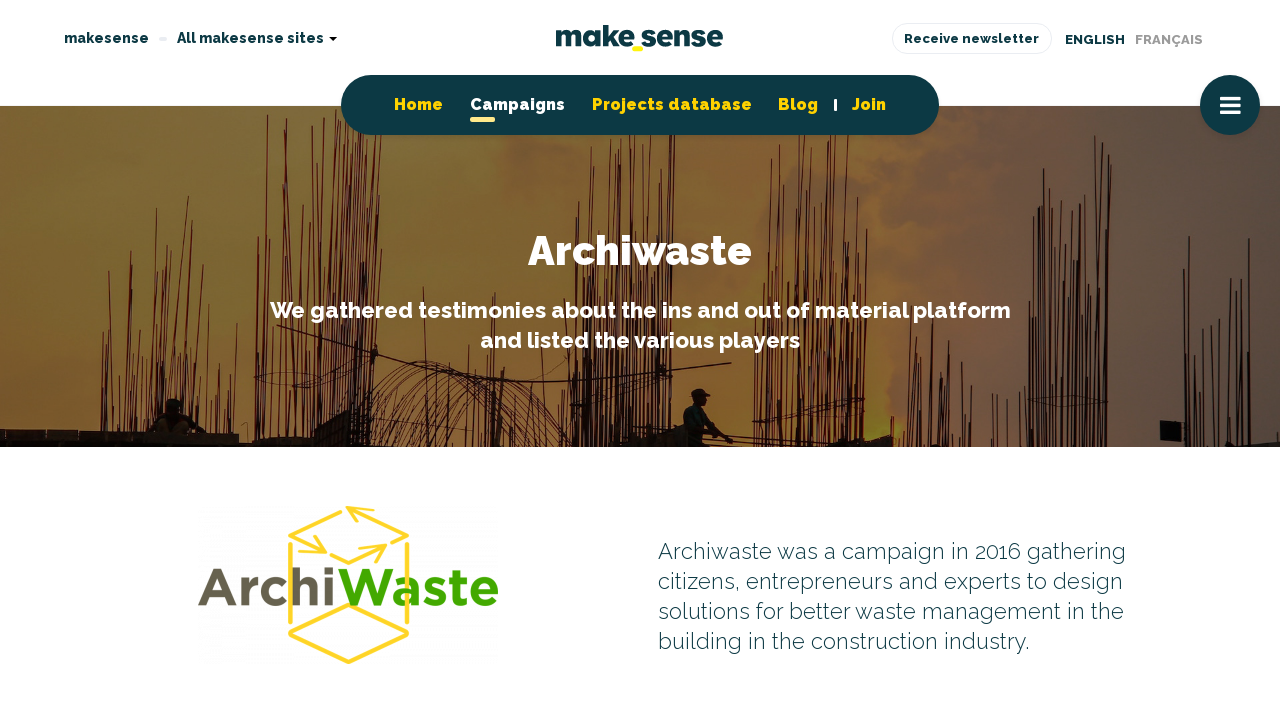

--- FILE ---
content_type: text/html; charset=UTF-8
request_url: https://futureofwaste.makesense.org/construction/
body_size: 12166
content:


<!doctype html>

<!--[if lt IE 7]><html lang="en-US" prefix="og: http://ogp.me/ns#" class="no-js lt-ie9 lt-ie8 lt-ie7"><![endif]-->
<!--[if (IE 7)&!(IEMobile)]><html lang="en-US" prefix="og: http://ogp.me/ns#" class="no-js lt-ie9 lt-ie8"><![endif]-->
<!--[if (IE 8)&!(IEMobile)]><html lang="en-US" prefix="og: http://ogp.me/ns#" class="no-js lt-ie9"><![endif]-->
<!--[if gt IE 8]><!--> <html lang="en-US" prefix="og: http://ogp.me/ns#" class="no-js"><!--<![endif]-->

	<head>
		<meta charset="utf-8">

				<meta http-equiv="X-UA-Compatible" content="IE=edge">

		<title>construction - Future of Waste</title>

				<meta name="HandheldFriendly" content="True">
		<meta name="MobileOptimized" content="320">
		<meta name="viewport" content="width=device-width, initial-scale=1, maximum-scale=1.0, user-scalable=no"/>

		<link rel="icon" type="image/gif" sizes="16x16" href="https://futureofwaste.makesense.org/wp-content/themes/stories/library/images/favicon.gif">
		<meta name="msapplication-TileColor" content="#ffffff">
		<meta name="msapplication-TileImage" content="https://futureofwaste.makesense.org/wp-content/themes/stories/library/images/favicon.gif">
		<meta name="theme-color" content="#ffffff">

		<link rel="pingback" href="https://futureofwaste.makesense.org/xmlrpc.php">

		<style type="text/css" data-type="vc_shortcodes-custom-css">.vc_custom_1552918725528{background-image: url(https://admin.makesense.rocks/futureofwaste/wp-content/uploads/sites/13/2019/03/the-milon-1296321-unsplash1.jpg?id=5159) !important;background-position: center !important;background-repeat: no-repeat !important;background-size: cover !important;}.vc_custom_1552918384687{background-color: #1b6c83 !important;}</style><link rel="alternate" hreflang="en" href="https://futureofwaste.makesense.org/construction/" />
<link rel="alternate" hreflang="fr" href="https://futureofwaste.makesense.org/construction/?lang=fr" />

<!-- Google Tag Manager for WordPress by gtm4wp.com -->
<script data-cfasync="false" type="text/javascript">//<![CDATA[
	var gtm4wp_datalayer_name = "dataLayer";
	var dataLayer = dataLayer || [];
//]]>
</script>
<!-- End Google Tag Manager for WordPress by gtm4wp.com -->
<!-- This site is optimized with the Yoast SEO plugin v7.0.3 - https://yoast.com/wordpress/plugins/seo/ -->
<link rel="canonical" href="https://futureofwaste.makesense.org/construction/" />
<meta property="og:locale" content="en_US" />
<meta property="og:type" content="article" />
<meta property="og:title" content="construction - Future of Waste" />
<meta property="og:url" content="https://futureofwaste.makesense.org/construction/" />
<meta property="og:site_name" content="Future of Waste" />
<meta name="twitter:card" content="summary" />
<meta name="twitter:title" content="construction - Future of Waste" />
<!-- / Yoast SEO plugin. -->

<link rel='dns-prefetch' href='//maps.googleapis.com' />
<link rel='dns-prefetch' href='//maxcdn.bootstrapcdn.com' />
<link rel='dns-prefetch' href='//admin.makesense.rocks' />
<link rel='dns-prefetch' href='//fonts.googleapis.com' />
<link rel='dns-prefetch' href='//s.w.org' />
<link rel="alternate" type="application/rss+xml" title="Future of Waste &raquo; Feed" href="https://futureofwaste.makesense.org/feed/" />
<link rel="alternate" type="application/rss+xml" title="Future of Waste &raquo; Comments Feed" href="https://futureofwaste.makesense.org/comments/feed/" />
<!-- This site uses the Google Analytics by MonsterInsights plugin v7.0.4 - Using Analytics tracking - https://www.monsterinsights.com/ -->
<script type="text/javascript" data-cfasync="false">
	var mi_track_user = true;
	var disableStr = 'ga-disable-UA-110885179-5';

	/* Function to detect opted out users */
	function __gaTrackerIsOptedOut() {
		return document.cookie.indexOf(disableStr + '=true') > -1;
	}

	/* Disable tracking if the opt-out cookie exists. */
	if ( __gaTrackerIsOptedOut() ) {
		window[disableStr] = true;
	}

	/* Opt-out function */
	function __gaTrackerOptout() {
	  document.cookie = disableStr + '=true; expires=Thu, 31 Dec 2099 23:59:59 UTC; path=/';
	  window[disableStr] = true;
	}
	
	if ( mi_track_user ) {
		(function(i,s,o,g,r,a,m){i['GoogleAnalyticsObject']=r;i[r]=i[r]||function(){
			(i[r].q=i[r].q||[]).push(arguments)},i[r].l=1*new Date();a=s.createElement(o),
			m=s.getElementsByTagName(o)[0];a.async=1;a.src=g;m.parentNode.insertBefore(a,m)
		})(window,document,'script','//www.google-analytics.com/analytics.js','__gaTracker');

		__gaTracker('create', 'UA-110885179-5', 'auto');
		__gaTracker('set', 'forceSSL', true);
		__gaTracker('require', 'displayfeatures');
		__gaTracker('require', 'linkid', 'linkid.js');
		__gaTracker('send','pageview');
	} else {
		console.log( "" );
		(function() {
			/* https://developers.google.com/analytics/devguides/collection/analyticsjs/ */
			var noopfn = function() {
				return null;
			};
			var noopnullfn = function() {
				return null;
			};
			var Tracker = function() {
				return null;
			};
			var p = Tracker.prototype;
			p.get = noopfn;
			p.set = noopfn;
			p.send = noopfn;
			var __gaTracker = function() {
				var len = arguments.length;
				if ( len === 0 ) {
					return;
				}
				var f = arguments[len-1];
				if ( typeof f !== 'object' || f === null || typeof f.hitCallback !== 'function' ) {
					console.log( 'Not running function __gaTracker(' + arguments[0] + " ....) because you\'re not being tracked. ");
					return;
				}
				try {
					f.hitCallback();
				} catch (ex) {

				}
			};
			__gaTracker.create = function() {
				return new Tracker();
			};
			__gaTracker.getByName = noopnullfn;
			__gaTracker.getAll = function() {
				return [];
			};
			__gaTracker.remove = noopfn;
			window['__gaTracker'] = __gaTracker;
		})();
		}
</script>
<!-- / Google Analytics by MonsterInsights -->
		<script type="text/javascript">
			window._wpemojiSettings = {"baseUrl":"https:\/\/s.w.org\/images\/core\/emoji\/12.0.0-1\/72x72\/","ext":".png","svgUrl":"https:\/\/s.w.org\/images\/core\/emoji\/12.0.0-1\/svg\/","svgExt":".svg","source":{"concatemoji":"https:\/\/futureofwaste.makesense.org\/wp-includes\/js\/wp-emoji-release.min.js"}};
			!function(e,a,t){var n,r,o,i=a.createElement("canvas"),p=i.getContext&&i.getContext("2d");function s(e,t){var a=String.fromCharCode;p.clearRect(0,0,i.width,i.height),p.fillText(a.apply(this,e),0,0);e=i.toDataURL();return p.clearRect(0,0,i.width,i.height),p.fillText(a.apply(this,t),0,0),e===i.toDataURL()}function c(e){var t=a.createElement("script");t.src=e,t.defer=t.type="text/javascript",a.getElementsByTagName("head")[0].appendChild(t)}for(o=Array("flag","emoji"),t.supports={everything:!0,everythingExceptFlag:!0},r=0;r<o.length;r++)t.supports[o[r]]=function(e){if(!p||!p.fillText)return!1;switch(p.textBaseline="top",p.font="600 32px Arial",e){case"flag":return s([127987,65039,8205,9895,65039],[127987,65039,8203,9895,65039])?!1:!s([55356,56826,55356,56819],[55356,56826,8203,55356,56819])&&!s([55356,57332,56128,56423,56128,56418,56128,56421,56128,56430,56128,56423,56128,56447],[55356,57332,8203,56128,56423,8203,56128,56418,8203,56128,56421,8203,56128,56430,8203,56128,56423,8203,56128,56447]);case"emoji":return!s([55357,56424,55356,57342,8205,55358,56605,8205,55357,56424,55356,57340],[55357,56424,55356,57342,8203,55358,56605,8203,55357,56424,55356,57340])}return!1}(o[r]),t.supports.everything=t.supports.everything&&t.supports[o[r]],"flag"!==o[r]&&(t.supports.everythingExceptFlag=t.supports.everythingExceptFlag&&t.supports[o[r]]);t.supports.everythingExceptFlag=t.supports.everythingExceptFlag&&!t.supports.flag,t.DOMReady=!1,t.readyCallback=function(){t.DOMReady=!0},t.supports.everything||(n=function(){t.readyCallback()},a.addEventListener?(a.addEventListener("DOMContentLoaded",n,!1),e.addEventListener("load",n,!1)):(e.attachEvent("onload",n),a.attachEvent("onreadystatechange",function(){"complete"===a.readyState&&t.readyCallback()})),(n=t.source||{}).concatemoji?c(n.concatemoji):n.wpemoji&&n.twemoji&&(c(n.twemoji),c(n.wpemoji)))}(window,document,window._wpemojiSettings);
		</script>
		<style type="text/css">
img.wp-smiley,
img.emoji {
	display: inline !important;
	border: none !important;
	box-shadow: none !important;
	height: 1em !important;
	width: 1em !important;
	margin: 0 .07em !important;
	vertical-align: -0.1em !important;
	background: none !important;
	padding: 0 !important;
}
</style>
	<link rel='stylesheet' id='mkscustomcontent-stylesheet-css'  href='https://futureofwaste.makesense.org/wp-content/plugins/makesense-custom-content-wp-plugin/css/front.css' type='text/css' media='all' />
<link rel='stylesheet' id='jquery.prettyphoto-css'  href='https://futureofwaste.makesense.org/wp-content/plugins/wp-video-lightbox/css/prettyPhoto.css' type='text/css' media='all' />
<link rel='stylesheet' id='video-lightbox-css'  href='https://futureofwaste.makesense.org/wp-content/plugins/wp-video-lightbox/wp-video-lightbox.css' type='text/css' media='all' />
<link rel='stylesheet' id='social-icons-widget-widget-css'  href='https://futureofwaste.makesense.org/wp-content/plugins/social-media-icons-widget/css/social_icons_widget.css' type='text/css' media='all' />
<link rel='stylesheet' id='wp-block-library-css'  href='https://futureofwaste.makesense.org/wp-includes/css/dist/block-library/style.min.css' type='text/css' media='all' />
<link rel='stylesheet' id='sb_instagram_styles-css'  href='https://futureofwaste.makesense.org/wp-content/plugins/instagram-feed/css/sb-instagram.min.css' type='text/css' media='all' />
<link rel='stylesheet' id='sb-font-awesome-css'  href='https://maxcdn.bootstrapcdn.com/font-awesome/4.7.0/css/font-awesome.min.css' type='text/css' media='all' />
<link rel='stylesheet' id='team-style-css'  href='https://futureofwaste.makesense.org/wp-content/plugins/team/assets/front/css/style.css' type='text/css' media='all' />
<link rel='stylesheet' id='single-team-member-css'  href='https://futureofwaste.makesense.org/wp-content/plugins/team/assets/front/css/single-team-member.css' type='text/css' media='all' />
<link rel='stylesheet' id='team-style.skins-css'  href='https://futureofwaste.makesense.org/wp-content/plugins/team/assets/global/css/style.skins.css' type='text/css' media='all' />
<link rel='stylesheet' id='team-style.layout-css'  href='https://futureofwaste.makesense.org/wp-content/plugins/team/assets/global/css/style.layout.css' type='text/css' media='all' />
<link rel='stylesheet' id='uaf_client_css-css'  href='https://admin.makesense.rocks/futureofwaste/wp-content/uploads/sites/13/useanyfont/uaf.css' type='text/css' media='all' />
<link rel='stylesheet' id='wpml-legacy-horizontal-list-0-css'  href='//admin.makesense.rocks/futureofwaste/wp-content/plugins/sitepress-multilingual-cms/templates/language-switchers/legacy-list-horizontal/style.css' type='text/css' media='all' />
<style id='wpml-legacy-horizontal-list-0-inline-css' type='text/css'>
.wpml-ls-statics-footer a {color:#444444;background-color:#ffffff;}.wpml-ls-statics-footer a:hover,.wpml-ls-statics-footer a:focus {color:#000000;background-color:#eeeeee;}.wpml-ls-statics-footer .wpml-ls-current-language>a {color:#444444;background-color:#ffffff;}.wpml-ls-statics-footer .wpml-ls-current-language:hover>a, .wpml-ls-statics-footer .wpml-ls-current-language>a:focus {color:#000000;background-color:#eeeeee;}
</style>
<!--[if lt IE 9]>
<link rel='stylesheet' id='vc_lte_ie9-css'  href='https://futureofwaste.makesense.org/wp-content/plugins/js_composer/assets/css/vc_lte_ie9.min.css' type='text/css' media='screen' />
<![endif]-->
<link rel='stylesheet' id='js_composer_front-css'  href='https://futureofwaste.makesense.org/wp-content/plugins/js_composer/assets/css/js_composer.min.css' type='text/css' media='all' />
<link rel='stylesheet' id='sccss_style-css'  href='https://futureofwaste.makesense.org/?sccss=1' type='text/css' media='all' />
<link rel='stylesheet' id='storiesapi-stylesheet-css'  href='https://futureofwaste.makesense.org/wp-content/themes/stories/library/css/style.css' type='text/css' media='all' />
<link rel='stylesheet' id='storiesapi-swiper-css'  href='https://futureofwaste.makesense.org/wp-content/themes/stories/library/css/swiper.min.css' type='text/css' media='all' />
<!--[if lt IE 9]>
<link rel='stylesheet' id='storiesapi-ie-only-css'  href='https://futureofwaste.makesense.org/wp-content/themes/stories/library/css/ie.css' type='text/css' media='all' />
<![endif]-->
<link rel='stylesheet' id='storiesapi-font-raleway-css'  href='https://fonts.googleapis.com/css?family=Raleway%3A300%2C400%2C500%2C600%2C700%2C800%2C900' type='text/css' media='all' />
<link rel='stylesheet' id='mksgeoloc-stylesheet-css'  href='https://futureofwaste.makesense.org/wp-content/plugins/makesense-geolocation-wp-plugin/css/front.css' type='text/css' media='all' />
<link rel='stylesheet' id='mkssubs-stylesheet-css'  href='https://futureofwaste.makesense.org/wp-content/plugins/makesense-subscriptions-wp-plugin/css/front.css' type='text/css' media='all' />
<script type='text/javascript' src='https://futureofwaste.makesense.org/wp-includes/js/jquery/jquery.js'></script>
<script type='text/javascript' src='https://futureofwaste.makesense.org/wp-includes/js/jquery/jquery-migrate.min.js'></script>
<script type='text/javascript' src='https://futureofwaste.makesense.org/wp-content/plugins/wp-video-lightbox/js/jquery.prettyPhoto.min.js'></script>
<script type='text/javascript'>
/* <![CDATA[ */
var vlpp_vars = {"prettyPhoto_rel":"wp-video-lightbox","animation_speed":"fast","slideshow":"5000","autoplay_slideshow":"false","opacity":"0.80","show_title":"true","allow_resize":"true","allow_expand":"true","default_width":"640","default_height":"480","counter_separator_label":"\/","theme":"pp_default","horizontal_padding":"20","hideflash":"false","wmode":"opaque","autoplay":"false","modal":"false","deeplinking":"false","overlay_gallery":"true","overlay_gallery_max":"30","keyboard_shortcuts":"true","ie6_fallback":"true"};
/* ]]> */
</script>
<script type='text/javascript' src='https://futureofwaste.makesense.org/wp-content/plugins/wp-video-lightbox/js/video-lightbox.js'></script>
<script type='text/javascript'>
/* <![CDATA[ */
var monsterinsights_frontend = {"js_events_tracking":"true","is_debug_mode":"false","download_extensions":"doc,exe,js,pdf,ppt,tgz,zip,xls","inbound_paths":"","home_url":"https:\/\/futureofwaste.makesense.org","track_download_as":"event","internal_label":"int","hash_tracking":"false"};
/* ]]> */
</script>
<script type='text/javascript' src='https://futureofwaste.makesense.org/wp-content/plugins/google-analytics-for-wordpress/assets/js/frontend.min.js'></script>
<script type='text/javascript'>
/* <![CDATA[ */
var team_ajax = {"team_ajaxurl":"https:\/\/futureofwaste.makesense.org\/wp-admin\/admin-ajax.php"};
/* ]]> */
</script>
<script type='text/javascript' src='https://futureofwaste.makesense.org/wp-content/plugins/team/assets/front/js/scripts.js'></script>
<script type='text/javascript' src='https://futureofwaste.makesense.org/wp-content/plugins/team/assets/front/js/masonry.pkgd.min.js'></script>
<script type='text/javascript' src='https://futureofwaste.makesense.org/wp-content/plugins/duracelltomi-google-tag-manager/js/gtm4wp-form-move-tracker.js'></script>
<script type='text/javascript' src='https://futureofwaste.makesense.org/wp-content/themes/stories/library/js/libs/modernizr.custom.min.js'></script>
<script type="text/javascript">
	!function(){var analytics=window.analytics=window.analytics||[];if(!analytics.initialize)if(analytics.invoked)window.console&&console.error&&console.error("Segment snippet included twice.");else{analytics.invoked=!0;analytics.methods=["trackSubmit","trackClick","trackLink","trackForm","pageview","identify","reset","group","track","ready","alias","debug","page","once","off","on"];analytics.factory=function(t){return function(){var e=Array.prototype.slice.call(arguments);e.unshift(t);analytics.push(e);return analytics}};for(var t=0;t<analytics.methods.length;t++){var e=analytics.methods[t];analytics[e]=analytics.factory(e)}analytics.load=function(t){var e=document.createElement("script");e.type="text/javascript";e.async=!0;e.src=("https:"===document.location.protocol?"https://":"http://")+"cdn.segment.com/analytics.js/v1/"+t+"/analytics.min.js";var n=document.getElementsByTagName("script")[0];n.parentNode.insertBefore(e,n)};analytics.SNIPPET_VERSION="4.0.0";
				analytics.load("VuaVzY2ehmVjOEpgejUNWqYUnN2cpZH0");
		analytics.page();
			}}();
</script>
<link rel='https://api.w.org/' href='https://futureofwaste.makesense.org/wp-json/' />
<link rel='shortlink' href='https://futureofwaste.makesense.org/?p=5157' />
<link rel="alternate" type="application/json+oembed" href="https://futureofwaste.makesense.org/wp-json/oembed/1.0/embed?url=https%3A%2F%2Ffutureofwaste.makesense.org%2Fconstruction%2F" />
<link rel="alternate" type="text/xml+oembed" href="https://futureofwaste.makesense.org/wp-json/oembed/1.0/embed?url=https%3A%2F%2Ffutureofwaste.makesense.org%2Fconstruction%2F&#038;format=xml" />
<!-- <meta name="NextGEN" version="3.2.8" /> -->
<script type="text/javascript">
(function(url){
	if(/(?:Chrome\/26\.0\.1410\.63 Safari\/537\.31|WordfenceTestMonBot)/.test(navigator.userAgent)){ return; }
	var addEvent = function(evt, handler) {
		if (window.addEventListener) {
			document.addEventListener(evt, handler, false);
		} else if (window.attachEvent) {
			document.attachEvent('on' + evt, handler);
		}
	};
	var removeEvent = function(evt, handler) {
		if (window.removeEventListener) {
			document.removeEventListener(evt, handler, false);
		} else if (window.detachEvent) {
			document.detachEvent('on' + evt, handler);
		}
	};
	var evts = 'contextmenu dblclick drag dragend dragenter dragleave dragover dragstart drop keydown keypress keyup mousedown mousemove mouseout mouseover mouseup mousewheel scroll'.split(' ');
	var logHuman = function() {
		var wfscr = document.createElement('script');
		wfscr.type = 'text/javascript';
		wfscr.async = true;
		wfscr.src = url + '&r=' + Math.random();
		(document.getElementsByTagName('head')[0]||document.getElementsByTagName('body')[0]).appendChild(wfscr);
		for (var i = 0; i < evts.length; i++) {
			removeEvent(evts[i], logHuman);
		}
	};
	for (var i = 0; i < evts.length; i++) {
		addEvent(evts[i], logHuman);
	}
})('//futureofwaste.makesense.org/?wordfence_lh=1&hid=5AD566F88126425A46AD87DCBBB15B9F');
</script><script>
            WP_VIDEO_LIGHTBOX_VERSION="1.8.8";
            WP_VID_LIGHTBOX_URL="https://futureofwaste.makesense.org/wp-content/plugins/wp-video-lightbox";
                        function wpvl_paramReplace(name, string, value) {
                // Find the param with regex
                // Grab the first character in the returned string (should be ? or &)
                // Replace our href string with our new value, passing on the name and delimeter

                var re = new RegExp("[\?&]" + name + "=([^&#]*)");
                var matches = re.exec(string);
                var newString;

                if (matches === null) {
                    // if there are no params, append the parameter
                    newString = string + '?' + name + '=' + value;
                } else {
                    var delimeter = matches[0].charAt(0);
                    newString = string.replace(re, delimeter + name + "=" + value);
                }
                return newString;
            }
            </script><meta name="generator" content="WPML ver:3.9.3 stt:1,4;" />

<!-- Google Tag Manager for WordPress by gtm4wp.com -->
<script data-cfasync="false" type="text/javascript">//<![CDATA[//]]>
</script>
<!-- End Google Tag Manager for WordPress by gtm4wp.com -->    <script>
        window.dataLayer = window.dataLayer || [];
        dataLayer.push({'pageType': 'Page'})
    </script>
        <script>
        // function resizeIframe(e){e.contentWindow.document.getElementsByClassName("list").length>0&&(e.style.height=e.contentWindow.document.getElementsByClassName("list")[0].offsetHeight+"px")}function resizeAllIframes(){var e=document.getElementsByClassName("iframe-events");for(i=0;i<e.length;i++)resizeIframe(e[i])}document.domain="makesense.org",window.addEventListener("resize",function(){resizeAllIframes()}),document.addEventListener("DOMContentLoaded",function(){resizeAllIframes()}),setTimeout(function(){resizeAllIframes()},1e3),setTimeout(function(){resizeAllIframes()},3e3);
    </script>
    <meta name="generator" content="Powered by WPBakery Page Builder - drag and drop page builder for WordPress."/>
<link rel="icon" href="https://s3-eu-west-1.amazonaws.com/makesense.rocks/uploads/sites/13/20180417123840/cropped-Future-Of-Waste-logo-PORTRAIT-Print-HD-transparent-background-fixed-dimensions-32x32.png" sizes="32x32" />
<link rel="icon" href="https://s3-eu-west-1.amazonaws.com/makesense.rocks/uploads/sites/13/20180417123840/cropped-Future-Of-Waste-logo-PORTRAIT-Print-HD-transparent-background-fixed-dimensions-192x192.png" sizes="192x192" />
<link rel="apple-touch-icon-precomposed" href="https://s3-eu-west-1.amazonaws.com/makesense.rocks/uploads/sites/13/20180417123840/cropped-Future-Of-Waste-logo-PORTRAIT-Print-HD-transparent-background-fixed-dimensions-180x180.png" />
<meta name="msapplication-TileImage" content="https://s3-eu-west-1.amazonaws.com/makesense.rocks/uploads/sites/13/20180417123840/cropped-Future-Of-Waste-logo-PORTRAIT-Print-HD-transparent-background-fixed-dimensions-270x270.png" />
<noscript><style> .wpb_animate_when_almost_visible { opacity: 1; }</style></noscript>		
	</head>

	<body class="page-template page-template-page-full-sidebar page-template-page-full-sidebar-php page page-id-5157 wpb-js-composer js-comp-ver-6.0.5 vc_responsive" itemscope itemtype="http://schema.org/WebPage">
	
		
		<div id="container" class="hello you">

			<style>.main-menu-container .top-nav-main {background-color:#0c3944!important; }.cross-header #open-menu {background-color:#0c3944; }.pre-nav {background-color:#0c3944; }.main-menu-container .top-nav-main > li > a {color:#ffd200!important; }.main-menu-container .top-nav-main > li > a:hover {color:#fff!important; }.pre-nav, .box.featured .box-content .title:before, .cross-header .main-menu-container .top-nav-main>li.current-menu-item>a:after, .cross-header .main-menu-container .top-nav-main>li.current-menu-parent>a:after, .cross-header .main-menu-container .top-nav-main>li.current_page_parent>a:after, .cross-header #open-menu:hover, .header nav a:after, .header nav .sub-menu a:after, .wpb_text_column a:not(.button-link):not(.vc_single_image-wrapper):not(.vc_single_image-wrapper):hover, .long-description .inner-content .the-content a:not(.button-link):not(.vc_single_image-wrapper):not(.vc_single_image-wrapper):hover, .entry-content a:hover:not(.button-link):not(.vc_single_image-wrapper):not(.vc_single_image-wrapper), .wpb_text_column a:not(.button-link):not(.vc_single_image-wrapper):not(.vc_single_image-wrapper):focus, .long-description .inner-content .the-content a:not(.button-link):not(.vc_single_image-wrapper):not(.vc_single_image-wrapper):focus, .entry-content a:focus:not(.button-link):not(.vc_single_image-wrapper):not(.vc_single_image-wrapper), blockquote:before, .storiesapi-shortcode-tabs .tab-title.active .inner-content, .vc_toggle .vc_toggle_title h4:after {background-color:#ffe98b!important; }.header nav li.current-menu-item>a, .footer-links ul li a:hover, .the-date, .cover-subhead, .vc_toggle.vc_toggle_active .vc_toggle_title { color:#ffe98b!important; }.wpb_text_column a:not(.button-link):not(.vc_single_image-wrapper):hover, .long-description .inner-content .the-content a:not(.button-link):not(.vc_single_image-wrapper):hover, .entry-content a:hover:not(.button-link):not(.vc_single_image-wrapper), .wpb_text_column a:not(.button-link):not(.vc_single_image-wrapper):focus, .long-description .inner-content .the-content a:focus, .entry-content a:focus:not(.button-link):not(.vc_single_image-wrapper) { color:#fff !important; background-color:#ffe98b!important; }.wpb_text_column a:not(.button-link):not(.vc_single_image-wrapper), .long-description .inner-content .the-content a:not(.button-link):not(.vc_single_image-wrapper), .entry-content a:not(.button-link):not(.vc_single_image-wrapper) { border-bottom: 2px solid #ffe98b!important;-webkit-box-shadow: inset 0 -2px 0 #ffe98b!important; box-shadow: inset 0 -3px 0 #ffe98b!important;}</style>			<div class="cross-header">
				<div class="inner-cross-header wrap cf">
					<div class="element cross-nav">
                        						<div class="element cross-nav-menu-element">
						<ul id="menu-main-menu-community" class="nav cross-nav-menu cf"><li id="menu-item-1347" class="menu-item menu-item-type-custom menu-item-object-custom menu-item-1347"><a href="https://makesense.org">makesense</a></li>
</ul>						</div>
						<div class="element galaxy-button">
							<div class="galaxy-switch">All makesense sites&nbsp;<b class="caret"></b></div>
						</div>
                                            </div>
					<a class="logotype-link element" href="https://futureofwaste.makesense.org" rel="nofollow">
						<img style="" class="logotype" src="https://futureofwaste.makesense.org/wp-content/themes/stories/library/images/logotype.svg">
					</a>
					<div class="element">
						<div class="my-menu">
                                                        <div class="secondary">
																					<a href="https://makesense.org/newsletters/" target="_blank" class="button-cartouche">Receive newsletter</a>
							</div>
                            							
<div class="wpml-ls-statics-shortcode_actions wpml-ls wpml-ls-legacy-list-horizontal">
	<ul><li class="wpml-ls-slot-shortcode_actions wpml-ls-item wpml-ls-item-en wpml-ls-current-language wpml-ls-first-item wpml-ls-item-legacy-list-horizontal">
				<a href="https://futureofwaste.makesense.org/construction/" class="wpml-ls-link"><span class="wpml-ls-native">English</span></a>
			</li><li class="wpml-ls-slot-shortcode_actions wpml-ls-item wpml-ls-item-fr wpml-ls-last-item wpml-ls-item-legacy-list-horizontal">
				<a href="https://futureofwaste.makesense.org/construction/?lang=fr" class="wpml-ls-link"><span class="wpml-ls-native">Français</span><span class="wpml-ls-display"><span class="wpml-ls-bracket"> (</span>French<span class="wpml-ls-bracket">)</span></span></a>
			</li></ul>
</div>						</div>
					</div>
				</div>
        				<div class="main-menu-container wrap">
					<ul id="menu-main-menu-fow" class="top-nav-main cf"><li id="menu-item-7154" class="menu-item menu-item-type-post_type menu-item-object-page menu-item-home"><a href="https://futureofwaste.makesense.org/">Home</a></li>
<li id="menu-item-7159" class="menu-item menu-item-type-post_type menu-item-object-page current-menu-ancestor current-menu-parent current_page_parent current_page_ancestor menu-item-has-children"><a href="https://futureofwaste.makesense.org/organicwaste/">Campaigns</a>
<ul class="sub-menu">
	<li id="menu-item-7160" class="menu-item menu-item-type-post_type menu-item-object-page"><a href="https://futureofwaste.makesense.org/organicwaste/">Organic waste<div class="description"><span class="sub"></span></div></a></li>
	<li id="menu-item-7161" class="menu-item menu-item-type-post_type menu-item-object-page"><a href="https://futureofwaste.makesense.org/tourism/">Tourism &#038; events<div class="description"><span class="sub"></span></div></a></li>
	<li id="menu-item-7162" class="menu-item menu-item-type-post_type menu-item-object-page current-menu-item page_item page-item-5157 current_page_item"><a href="https://futureofwaste.makesense.org/construction/">Construction<div class="description"><span class="sub"></span></div></a></li>
	<li id="menu-item-7163" class="menu-item menu-item-type-post_type menu-item-object-page"><a href="https://futureofwaste.makesense.org/collectors/">Waste collectors<div class="description"><span class="sub"></span></div></a></li>
</ul>
</li>
<li id="menu-item-7156" class="menu-item menu-item-type-post_type menu-item-object-page"><a href="https://futureofwaste.makesense.org/database/">Projects database</a></li>
<li id="menu-item-7158" class="menu-item menu-item-type-post_type menu-item-object-page"><a href="https://futureofwaste.makesense.org/blog/">Blog</a></li>
<li class="important-element-in-menu" style="line-height: 1em;"><a onclick="mksTrack('Call to action', {id: 'engagement-form'});" href="https://scripts.makesense.org/redirect.php?referral=https%3A%2F%2Ffutureofwaste.makesense.org%2F&url=https%3A%2F%2Fmakesense.org%2Frejoindre-makesense%2F%3Futm_source%3Dinternal%26utm_medium%3Dwebsite%26utm_campaign%3Dmakesense_org%26utm_content%3Dmenu%26lang%3Den_US" target="_blank" class=""><span class="label">Join</span></a></li></ul>				</div>
        				<div id="open-menu"><span class="menu-label">Menu</span><i class="fa fa-bars" aria-hidden="true"></i></div>
			        </div>

      			<header class="header default" style="" role="banner" itemscope itemtype="http://schema.org/WPHeader">
				<nav role="navigation" itemscope itemtype="http://schema.org/SiteNavigationElement">
                                        <div class="pre-nav">
                        		<div class="item">    <div class="button-cartouche white mkssubs_open_popup">Tailor your experience</div>
    </div>
		    <div class="item"><div class="mks-geoloc-indicator button-cartouche white"><div class="inner"><span class="label">Location</span><b class="caret"></b></div></div></div>
                        </div>
                    					
					<ul id="menu-menu-principal-community" class="nav secondary-nav cf"><li id="menu-item-1565" class="menu-item menu-item-type-custom menu-item-object-custom menu-item-1565"><a href="http://makesense.org">makesense</a></li>
<li id="menu-item-1566" class="menu-item menu-item-type-custom menu-item-object-custom menu-item-1566"><a href="https://makesense.org/mentions-legales/">Mentions légales</a></li>
<li id="menu-item-1567" class="menu-item menu-item-type-custom menu-item-object-custom menu-item-1567"><a href="https://makesense.org/donnees-personnelles/">Données personnelles</a></li>
</ul>
                    <ul class="nav secondary-nav cf">
                        <li class="menu-item menu-item-type-post_type menu-item-object-page">
                            <a href="https://makesense.org/mentions-legales-donnees-personnelles/" target="_blank">Legal</a>
                        </li>
                    </ul>

					<div class="footer"><img class="logo" href="https://futureofwaste.makesense.org" src="https://futureofwaste.makesense.org/wp-content/themes/stories/library/images/logotype.svg"></div>

					<div class="close"><i class="fa fa-times" aria-hidden="true"></i></div>

				</nav>
				
				<div class="protect-menu"></div>

			</header>
      
			<div id="content">

				<div id="inner-content" class="cf">
					
						<div class="full-content wrap">
							<div data-vc-full-width="true" data-vc-full-width-init="false" class="vc_row wpb_row vc_row-fluid vc_custom_1552918725528 vc_row-has-fill"><div class="wpb_column vc_column_container vc_col-sm-12"><div class="vc_column-inner"><div class="wpb_wrapper"><div class="vc_empty_space"   style="height: 32px"><span class="vc_empty_space_inner"></span></div><div class="vc_empty_space"   style="height: 32px"><span class="vc_empty_space_inner"></span></div><div class="vc_row wpb_row vc_inner vc_row-fluid"><div class="wpb_column vc_column_container vc_col-sm-2"><div class="vc_column-inner"><div class="wpb_wrapper"></div></div></div><div class="wpb_column vc_column_container vc_col-sm-8"><div class="vc_column-inner"><div class="wpb_wrapper">
	<div class="wpb_text_column wpb_content_element " >
		<div class="wpb_wrapper">
			<p class="h2" style="text-align: center"><span class="font-extra-bold text-white" style="font-weight: 400">Archiwaste</span></p>
<p class="h3 text-white" style="text-align: center">We gathered testimonies about the ins and out of material platform and listed the various players</p>

		</div>
	</div>
</div></div></div><div class="wpb_column vc_column_container vc_col-sm-2"><div class="vc_column-inner"><div class="wpb_wrapper"></div></div></div></div><div class="vc_empty_space"   style="height: 32px"><span class="vc_empty_space_inner"></span></div><div class="vc_empty_space"   style="height: 32px"><span class="vc_empty_space_inner"></span></div><div class="vc_empty_space"   style="height: 32px"><span class="vc_empty_space_inner"></span></div></div></div></div></div><div class="vc_row-full-width vc_clearfix"></div><div class="vc_row wpb_row vc_row-fluid"><div class="wpb_column vc_column_container vc_col-sm-12"><div class="vc_column-inner"><div class="wpb_wrapper"><div class="vc_empty_space"   style="height: 32px"><span class="vc_empty_space_inner"></span></div><div class="vc_row wpb_row vc_inner vc_row-fluid vc_row-o-equal-height vc_row-o-content-middle vc_row-flex"><div class="wpb_column vc_column_container vc_col-sm-6"><div class="vc_column-inner"><div class="wpb_wrapper">
	<div  class="wpb_single_image wpb_content_element vc_align_center">
		
		<figure class="wpb_wrapper vc_figure">
			<div class="vc_single_image-wrapper vc_box_rounded  vc_box_border_grey"><img width="300" height="158" src="https://s3-eu-west-1.amazonaws.com/makesense.rocks/uploads/sites/13/20190318151941/Copy-of-ArchiWaste-logo-YELLOW-Print-HD-transparent-background-fixed-dimensions-300x158.png" class="vc_single_image-img attachment-medium" alt="" srcset="https://s3-eu-west-1.amazonaws.com/makesense.rocks/uploads/sites/13/20190318151941/Copy-of-ArchiWaste-logo-YELLOW-Print-HD-transparent-background-fixed-dimensions-300x158.png 300w, https://s3-eu-west-1.amazonaws.com/makesense.rocks/uploads/sites/13/20190318151941/Copy-of-ArchiWaste-logo-YELLOW-Print-HD-transparent-background-fixed-dimensions-768x405.png 768w, https://s3-eu-west-1.amazonaws.com/makesense.rocks/uploads/sites/13/20190318151941/Copy-of-ArchiWaste-logo-YELLOW-Print-HD-transparent-background-fixed-dimensions.png 800w" sizes="(max-width: 300px) 100vw, 300px" /></div>
		</figure>
	</div>
</div></div></div><div class="wpb_column vc_column_container vc_col-sm-6"><div class="vc_column-inner"><div class="wpb_wrapper">
	<div class="wpb_text_column wpb_content_element " >
		<div class="wpb_wrapper">
			<p class="h3 font-light max-width with-center">Archiwaste was a campaign in 2016 gathering citizens, entrepreneurs and experts to design solutions for better waste management in the building in the construction industry.</p>

		</div>
	</div>
</div></div></div></div></div></div></div></div><div class="vc_row wpb_row vc_row-fluid"><div class="wpb_column vc_column_container vc_col-sm-12"><div class="vc_column-inner"><div class="wpb_wrapper">
	<div class="wpb_text_column wpb_content_element " >
		<div class="wpb_wrapper">
			<p class="h2 font-extra-bold" style="text-align: center">Waste in construction</p>

		</div>
	</div>
</div></div></div></div><div data-vc-full-width="true" data-vc-full-width-init="false" data-vc-parallax="1.5" data-vc-parallax-o-fade="on" data-vc-parallax-image="https://s3-eu-west-1.amazonaws.com/makesense.rocks/uploads/sites/13/20190318150951/aperoclimat-081.png" class="vc_row wpb_row vc_row-fluid vc_row-has-fill vc_general vc_parallax vc_parallax-content-moving-fade js-vc_parallax-o-fade"><div class="wpb_column vc_column_container vc_col-sm-12"><div class="vc_column-inner"><div class="wpb_wrapper"><div class="vc_row wpb_row vc_inner vc_row-fluid"><div class="wpb_column vc_column_container vc_col-sm-4"><div class="vc_column-inner"><div class="wpb_wrapper">
	<div class="wpb_text_column wpb_content_element " >
		<div class="wpb_wrapper">
			<p class="h1 font-extra-bold no-marge" style="text-align: center">Every 15</p>
<p class="h3 font-light no-marge-top" style="text-align: center">seconds, the equivalent of an olympic-size swimming pool of sand is extracted for cement production</p>

		</div>
	</div>
</div></div></div><div class="wpb_column vc_column_container vc_col-sm-4"><div class="vc_column-inner"><div class="wpb_wrapper">
	<div class="wpb_text_column wpb_content_element " >
		<div class="wpb_wrapper">
			<p class="h1 font-extra-bold no-marge" style="text-align: center">85%</p>
<p class="h3 font-light no-marge-top" style="text-align: center">of a house could be reused or recycled but in the EU, most of it go to backfilling operations.with only 5 kg of waste</p>

		</div>
	</div>
</div></div></div><div class="wpb_column vc_column_container vc_col-sm-4"><div class="vc_column-inner"><div class="wpb_wrapper">
	<div class="wpb_text_column wpb_content_element " >
		<div class="wpb_wrapper">
			<p class="h1 font-extra-bold no-marge" style="text-align: center">50%</p>
<p class="h3 font-light no-marge-top" style="text-align: center">Construction waste of all solid waste in some countries.</p>
<p> </p>

		</div>
	</div>
</div></div></div></div><div class="vc_empty_space"   style="height: 32px"><span class="vc_empty_space_inner"></span></div><div class="vc_empty_space"   style="height: 32px"><span class="vc_empty_space_inner"></span></div></div></div></div></div><div class="vc_row-full-width vc_clearfix"></div><div data-vc-full-width="true" data-vc-full-width-init="false" class="vc_row wpb_row vc_row-fluid vc_custom_1552918384687 vc_row-has-fill"><div class="wpb_column vc_column_container vc_col-sm-12"><div class="vc_column-inner"><div class="wpb_wrapper"><div class="vc_row wpb_row vc_inner vc_row-fluid"><div class="wpb_column vc_column_container vc_col-sm-12"><div class="vc_column-inner"><div class="wpb_wrapper">
	<div class="wpb_text_column wpb_content_element " >
		<div class="wpb_wrapper">
			<p class="h1 font-extra-bold text-white" style="text-align: center">Our articles on the topic</p>

		</div>
	</div>
<div class="vc_empty_space"   style="height: 32px"><span class="vc_empty_space_inner"></span></div>        <div class="storiesapi-shortcode-posts">
            <div class="list-box cf columns-3">
            	<div class="box third" style="background-image:url(https://s3-eu-west-1.amazonaws.com/makesense.rocks/uploads/sites/13/20200120113422/WS27IINVWO2ZB6P2SCLLXUGOZI.jpg);" data-id="7073"  onclick="mksTrack('Click on box', {id: '&#8220;Biowaste doesn&#8217;t interest anyone&#8221; (or not)'});">
					<a class="global-link" href="https://futureofwaste.makesense.org/biowaste-doesnt-interest-anyone-or-not/" target="_self"></a>
				<div class="icon"></div>
		<div class="inner-box">
			<div class="box-content">
								<a class="link" href="https://futureofwaste.makesense.org/biowaste-doesnt-interest-anyone-or-not/" target="_self">
										<div class="title" style="">&#8220;Biowaste doesn&#8217;t interest anyone&#8221; (or not)</div>
									</a>
			
									<div class="metas">
						<span class="categories">
               </span>
					                  <span class="the-date">22&nbsp;January&nbsp;2020</span>
              					</div>
				
																	</div>
		</div>
		<div class="mask"></div>
	</div>
	            	<div class="box third" style="background-image:url(https://s3-eu-west-1.amazonaws.com/makesense.rocks/uploads/sites/13/20200120113422/WS27IINVWO2ZB6P2SCLLXUGOZI.jpg);" data-id="7043"  onclick="mksTrack('Click on box', {id: '&#8220;Les biodéchets n&#8217;intéressent personne&#8221; (ou pas)'});">
					<a class="global-link" href="https://futureofwaste.makesense.org/biowaste-doesnt-interest-anyone-or-not/" target="_self"></a>
				<div class="icon"></div>
		<div class="inner-box">
			<div class="box-content">
								<a class="link" href="https://futureofwaste.makesense.org/biowaste-doesnt-interest-anyone-or-not/" target="_self">
										<div class="title" style="">&#8220;Les biodéchets n&#8217;intéressent personne&#8221; (ou pas)</div>
									</a>
			
									<div class="metas">
						<span class="categories">
               </span>
					                  <span class="the-date">20&nbsp;January&nbsp;2020</span>
              					</div>
				
																	</div>
		</div>
		<div class="mask"></div>
	</div>
	            	<div class="box third" style="background-image:url(https://s3-eu-west-1.amazonaws.com/makesense.rocks/uploads/sites/13/20200114123632/dechets-naturels-compostage-1024x682.jpg);" data-id="6995"  onclick="mksTrack('Click on box', {id: '&#8220;Les biodéchets sont des nuisances&#8221;(ou pas)'});">
					<a class="global-link" href="https://futureofwaste.makesense.org/les-biodechets-sont-des-nuisancesou-pas/?lang=fr" target="_self"></a>
				<div class="icon"></div>
		<div class="inner-box">
			<div class="box-content">
								<a class="link" href="https://futureofwaste.makesense.org/les-biodechets-sont-des-nuisancesou-pas/?lang=fr" target="_self">
										<div class="title" style="">&#8220;Les biodéchets sont des nuisances&#8221;(ou pas)</div>
									</a>
			
									<div class="metas">
						<span class="categories">
               </span>
					                  <span class="the-date">31&nbsp;December&nbsp;2019</span>
              					</div>
				
																	</div>
		</div>
		<div class="mask"></div>
	</div>
	            	<div class="box third" style="background-image:url(https://s3-eu-west-1.amazonaws.com/makesense.rocks/uploads/sites/13/20191226130337/6273fa262a3e9a63fa450440b91e743e.png);" data-id="6967"  onclick="mksTrack('Click on box', {id: '&#8220;La gestion des biodéchets coûte trop cher&#8221; (ou pas)'});">
					<a class="global-link" href="https://futureofwaste.makesense.org/coutbiodechets/?lang=fr" target="_self"></a>
				<div class="icon"></div>
		<div class="inner-box">
			<div class="box-content">
								<a class="link" href="https://futureofwaste.makesense.org/coutbiodechets/?lang=fr" target="_self">
										<div class="title" style="">&#8220;La gestion des biodéchets coûte trop cher&#8221; (ou pas)</div>
									</a>
			
									<div class="metas">
						<span class="categories">
               </span>
					                  <span class="the-date">26&nbsp;December&nbsp;2019</span>
              					</div>
				
																	</div>
		</div>
		<div class="mask"></div>
	</div>
	            	<div class="box third" style="background-image:url(https://s3-eu-west-1.amazonaws.com/makesense.rocks/uploads/sites/13/20190307150641/20170720_205640___copie.jpg);" data-id="6894"  onclick="mksTrack('Click on box', {id: 'Comment réduire les eaux usées et gérer le problème des toilettes dans le tourisme et les événements?'});">
					<a class="global-link" href="https://futureofwaste.makesense.org/toilets-issue-in-tourism-and-events-2/" target="_self"></a>
				<div class="icon"></div>
		<div class="inner-box">
			<div class="box-content">
								<a class="link" href="https://futureofwaste.makesense.org/toilets-issue-in-tourism-and-events-2/" target="_self">
										<div class="title" style="">Comment réduire les eaux usées et gérer le problème des toilettes dans le tourisme et les événements?</div>
									</a>
			
									<div class="metas">
						<span class="categories">
               </span>
					                  <span class="the-date">27&nbsp;November&nbsp;2019</span>
              					</div>
				
																	</div>
		</div>
		<div class="mask"></div>
	</div>
	            	<div class="box third" style="background-image:url(https://s3-eu-west-1.amazonaws.com/makesense.rocks/uploads/sites/13/20181104094432/pawel-czerwinski-trash-containers.jpg);" data-id="6876"  onclick="mksTrack('Click on box', {id: 'Comment choisir et déployer des conteneurs de déchets?'});">
					<a class="global-link" href="https://futureofwaste.makesense.org/waste-containers/" target="_self"></a>
				<div class="icon"></div>
		<div class="inner-box">
			<div class="box-content">
								<a class="link" href="https://futureofwaste.makesense.org/waste-containers/" target="_self">
										<div class="title" style="">Comment choisir et déployer des conteneurs de déchets?</div>
									</a>
			
									<div class="metas">
						<span class="categories">
               </span>
					                  <span class="the-date">20&nbsp;November&nbsp;2019</span>
              					</div>
				
																	</div>
		</div>
		<div class="mask"></div>
	</div>
	                        </div>
        </div>
        <div class="vc_empty_space"   style="height: 32px"><span class="vc_empty_space_inner"></span></div><div class="vc_empty_space"   style="height: 32px"><span class="vc_empty_space_inner"></span></div></div></div></div></div></div></div></div></div><div class="vc_row-full-width vc_clearfix"></div>
						</div>
									</div>

			</div>

			<div class="sidebar-section">
												<div id="sidebar1" class="sidebar m-all cf" role="complementary">
					<div class="inner-sidebar wrap cf">
						<div id="text-8" class="widget widget_text">			<div class="textwidget"><p><strong>future of waste</strong> is a makesense program on waste with the active support of SUEZ.</p>
</div>
		</div><div id="social-icons-widget-2" class="widget social-icons-widget"><h4 class="widgettitle">Find us </h4>
<ul class="icons-medium">
							<li class="email"><a href="mailto:futureofwaste@makesense.org" target="_blank"><img class="site-icon" src="https://futureofwaste.makesense.org/wp-content/plugins/social-media-icons-widget/icons/medium/email.jpg" alt="Email" title="Email" height="32" width="32" /></a></li>		
			<li class="facebook"><a href="https://www.facebook.com/FutureofWaste/" target="_blank"><img class="site-icon" src="https://futureofwaste.makesense.org/wp-content/plugins/social-media-icons-widget/icons/medium/facebook.jpg" alt="Facebook" title="Facebook" height="32" width="32" /></a></li>		
																		<li class="twitter"><a href="https://twitter.com/FOWaste" target="_blank"><img class="site-icon" src="https://futureofwaste.makesense.org/wp-content/plugins/social-media-icons-widget/icons/medium/twitter.jpg" alt="Twitter" title="Twitter" height="32" width="32" /></a></li>		
							<li class="youtube"><a href="https://www.youtube.com/channel/UCk9HdGmNhuBhlzprFK7mTVw/videos" target="_blank"><img class="site-icon" src="https://futureofwaste.makesense.org/wp-content/plugins/social-media-icons-widget/icons/medium/youtube.jpg" alt="YouTube" title="YouTube" height="32" width="32" /></a></li>		
		
</ul>
</div><div id="text-9" class="widget widget_text"><h4 class="widgettitle">with our active partner</h4>			<div class="textwidget"><p><img class="alignnone wp-image-1291" src="https://s3-eu-west-1.amazonaws.com/makesense.rocks/uploads/sites/13/20180417123846/SUEZ_HD.png" alt="" width="131" height="39" /></p>
<p>&nbsp;</p>
<p>&nbsp;</p>
</div>
		</div>					</div>
				</div>
							</div>


			<style>.big-thing:before {background-color:#ffe98b!important; }.big-thing:after {background-color:#0c3944!important; }</style>
      			<footer class="footer" role="contentinfo" itemscope itemtype="http://schema.org/WPFooter">

				<div id="inner-footer" class="wrap cf">

											<style type="text/css">
							.footer-links:after
							{
								background-image: url(https://futureofwaste.makesense.org/wp-content/themes/stories/library/images/makesense_logotype.png) !important;
							}
						</style>
						
					<nav role="navigation">
						<div class="footer-links cf"><ul id="menu-menu-principal-community-1" class="nav footer-nav cf"><li class="menu-item menu-item-type-custom menu-item-object-custom menu-item-1565"><a href="http://makesense.org">makesense</a></li>
<li class="menu-item menu-item-type-custom menu-item-object-custom menu-item-1566"><a href="https://makesense.org/mentions-legales/">Mentions légales</a></li>
<li class="menu-item menu-item-type-custom menu-item-object-custom menu-item-1567"><a href="https://makesense.org/donnees-personnelles/">Données personnelles</a></li>
</ul></div>					</nav>
					
				</div>

				
                <div class="footer-studio">Made with ❤ by️ <a href="https://studio.makesense.org/" target="_blank">makesense_studio</a></div>

			</footer>
			
			<div id="overlay-template" class="overlay">
    <div class="inner-overlay cf">
        <div class="header-overlay">
            <div class="cover content-driven">
                <div class="cover-content wrap">
                    <div class="inner-content">
                        <p class="h2 overlay-title no-marge-top no-marge text-white"></p>
                        <div class="overlay-cover-desc text-white h4 max-width no-marge prevent-margin"></div>
                        <div class="metas"><span class="categories main-style"></span></div>
                    </div>
                </div>
            </div>
        </div>
        <div class="content-overlay">
        </div>
    </div>
    <div class="protect-overlay"></div>
    <div class="close"><i class="fa fa-times" aria-hidden="true"></i></div>
</div>
			</div>

				<!-- ngg_resource_manager_marker --><script type='text/javascript'>
/* <![CDATA[ */
var sb_instagram_js_options = {"sb_instagram_at":"","font_method":"svg"};
/* ]]> */
</script>
<script type='text/javascript' src='https://futureofwaste.makesense.org/wp-content/plugins/instagram-feed/js/sb-instagram.min.js'></script>
<script type='text/javascript' src='https://futureofwaste.makesense.org/wp-content/themes/stories/library/js/libs/swiper.min.js'></script>
<script type='text/javascript' src='https://futureofwaste.makesense.org/wp-content/themes/stories/library/js/libs/textarea-autogrow.min.js'></script>
<script type='text/javascript'>
/* <![CDATA[ */
var ajax_params = {"ajax_url":"https:\/\/futureofwaste.makesense.org\/wp-admin\/admin-ajax.php"};
/* ]]> */
</script>
<script type='text/javascript' src='https://futureofwaste.makesense.org/wp-content/themes/stories/library/js/scripts.js'></script>
<script type='text/javascript' src='https://futureofwaste.makesense.org/wp-content/plugins/makesense-custom-content-wp-plugin/js/front-min.js'></script>
<script type='text/javascript'>
/* <![CDATA[ */
var mksgeoloc = {"api_url":"https:\/\/futureofwaste.makesense.org\/wp-json\/mksgeolocation\/v1\/","navigator_no_compatibility":"Your browser does not support Geo Location.","geoloc_loading":"Loading...","geoloc_waiting":"Geolocate me"};
/* ]]> */
</script>
<script type='text/javascript' src='https://futureofwaste.makesense.org/wp-content/plugins/makesense-geolocation-wp-plugin/js/mksgeoloc-front-min.js'></script>
<script type='text/javascript' src='https://maps.googleapis.com/maps/api/js?key=AIzaSyDstjcPY0FwrJs597WYfGgCCZ4pL6-CEcU&#038;callback=mksgeolocInit'></script>
<script type='text/javascript'>
/* <![CDATA[ */
var mkssubs = {"accept_terms_error":"You must accept our terms and conditions before you can subscribe to the service."};
/* ]]> */
</script>
<script type='text/javascript' src='https://futureofwaste.makesense.org/wp-content/plugins/makesense-subscriptions-wp-plugin/js/mkssubs-front-min.js'></script>
<script type='text/javascript' src='https://futureofwaste.makesense.org/wp-includes/js/wp-embed.min.js'></script>
<script type='text/javascript' src='https://futureofwaste.makesense.org/wp-content/plugins/js_composer/assets/js/dist/js_composer_front.min.js'></script>
<script type='text/javascript' src='https://futureofwaste.makesense.org/wp-content/plugins/js_composer/assets/lib/bower/skrollr/dist/skrollr.min.js'></script>
 <script type="text/javascript">
  analytics.track("Viewed construction Page", {"lang":"en_US","noninteraction":true}, {"library":"analytics-wordpress"});
    
</script>
<!-- Instagram Feed JS -->
<script type="text/javascript">
var sbiajaxurl = "https://futureofwaste.makesense.org/wp-admin/admin-ajax.php";
</script>

<!-- Google Tag Manager (noscript) -->    <div class="mks-geoloc-popup tiny-popin">
        <div class="inner-popup">
            <div class="inner-content">
                <p class="h3 popin-title"><img class="pin" src="https://futureofwaste.makesense.org/wp-content/themes/stories/library/images/pin-blue.svg"> Enter your address to have adapted content</p>
                <div class="close"></div>
            </div>
            <div id="mks-geoloc-popup-map-canvas" style=""></div>
            <div class="inner-content">
                <div class="address">
                    <div class="form-group">
                                                <textarea class="address" type="text" name="address" value="" placeholder="Enter an address"></textarea>
                    </div>
                                    </div>
            </div>
        </div>
    </div>
    
<div class="wpml-ls-statics-footer wpml-ls wpml-ls-legacy-list-horizontal">
	<ul><li class="wpml-ls-slot-footer wpml-ls-item wpml-ls-item-en wpml-ls-current-language wpml-ls-first-item wpml-ls-item-legacy-list-horizontal">
				<a href="https://futureofwaste.makesense.org/construction/" class="wpml-ls-link"><img class="wpml-ls-flag" src="https://futureofwaste.makesense.org/wp-content/plugins/sitepress-multilingual-cms/res/flags/en.png" alt="en" title="English"><span class="wpml-ls-native">English</span></a>
			</li><li class="wpml-ls-slot-footer wpml-ls-item wpml-ls-item-fr wpml-ls-last-item wpml-ls-item-legacy-list-horizontal">
				<a href="https://futureofwaste.makesense.org/construction/?lang=fr" class="wpml-ls-link"><img class="wpml-ls-flag" src="https://futureofwaste.makesense.org/wp-content/plugins/sitepress-multilingual-cms/res/flags/fr.png" alt="fr" title="Français"><span class="wpml-ls-native">Français</span><span class="wpml-ls-display"><span class="wpml-ls-bracket"> (</span>French<span class="wpml-ls-bracket">)</span></span></a>
			</li></ul>
</div>
	</body>

</html> <!-- end of site. what a ride! -->

--- FILE ---
content_type: text/html; charset=UTF-8
request_url: https://futureofwaste.makesense.org/wp-admin/admin-ajax.php
body_size: 756
content:
    <div class="mkssubs-checklist-zone">
        <div class="mkssubs-checklist-zone-overlay"></div>
        <div class="inner-content">
            <div class="header-content">
                <p class="h1">Tailor your experience</p>
                <p>By subscribing to topics you will regularly receive articles, news, events related to what matters to you!</p>
            </div>
            <div class="main-content">
                <div class="email">
                    <p class="h4 section-title"><span class="number">1.</span> Who are you?</p>
                    <div class="group-content">
                        <div class="field-input">
                            <input class="mkssubs-user-mail no-email" type="email" value="" name="user-email" placeholder="Enter your mail" >
                            <div class="action edit"><span class="label">Edit</span></div>
                        </div>
                                                <div class="field-input opt-in">
                            <label><span class="input"><input type="checkbox" name="accept_terms" value="yes"/></span><span class="message">By checking this box you agree <a href="" target="_blank">general conditions</a>. And you will regularly receive articles, news, events related to what matters to you!</span></label>
                        </div>
                                            </div>
                </div>
                <div class="choose">
                    <p class="h4 section-title"><span class="number">2.</span> Pick out</p>
                    <div class="group-content">
                        <div class="loading-topics">Loading...</div>
                        <div class="topics">
                                                    </div>
                    </div>
                    <div class="button-container align-right" style="margin-top: 1em;">
                        <div class="button button-save">Save my interests</div>
                    </div>
                </div>
            </div>
        </div>
        <div class="close"><i class="fa fa-times" aria-hidden="true"></i></div>
    </div>
    

--- FILE ---
content_type: text/html; charset=UTF-8
request_url: https://futureofwaste.makesense.org/wp-admin/admin-ajax.php
body_size: 761
content:
		<div class="makesense-cross-sites">
			<div class="makesense-cross-overlay"></div>
			<div class="inner-content">
				<div class="header-content">
					<p class="h3">All makesense sites</p>
					<div class="close"><i class="fa fa-times" aria-hidden="true"></i></div>
				</div>
				<div class="sites">
                    <div class="logotype"><img src="https://futureofwaste.makesense.org/wp-content/themes/stories/library/images/logotype.svg"></div>
                    <p>Here is the list of all makesense sites to learn a little more about all our activities :</p>
                    							<a class="site " style="" href="https://makesense.org?utm_source=internal&utm_medium=website&utm_campaign=makesense_galaxy&utm_content=cross_menuFuture of Waste" target="_blank">
								<div class="sitename h3" >makesense international</div>
															</a>
														<a class="site " style="" href="https://events.makesense.org/?utm_source=internal&utm_medium=website&utm_campaign=makesense_galaxy&utm_content=Future of Waste" target="_blank">
								<div class="sitename h3" >events</div>
															</a>
														<a class="site " style="" href="https://events.makesense.org/?utm_source=internal&utm_medium=website&utm_campaign=makesense_galaxy&utm_content=Future of Waste" target="_blank">
								<div class="sitename h3" >become volunteer</div>
															</a>
														<a class="site " style="" href="https://jobs.makesense.org/?utm_source=internal&utm_medium=website&utm_campaign=makesense_galaxy&utm_content=Future of Waste" target="_blank">
								<div class="sitename h3" >jobs</div>
															</a>
														<a class="site " style="" href="https://entrepreneurs.makesense.org/?utm_source=internal&utm_medium=website&utm_campaign=makesense_galaxy&utm_content=Future of Waste" target="_blank">
								<div class="sitename h3" >entrepreneurs</div>
															</a>
														<a class="site " style="" href="https://fund.makesense.org/?utm_source=internal&utm_medium=website&utm_campaign=makesense_galaxy&utm_content=Future of Waste" target="_blank">
								<div class="sitename h3" >Seed I - fonds d’investissement</div>
															</a>
														<a class="site " style="" href="https://organisations.makesense.org/?utm_source=internal&utm_medium=website&utm_campaign=makesense_galaxy&utm_content=Future of Waste" target="_blank">
								<div class="sitename h3" >companies</div>
															</a>
														<a class="site " style="" href="https://community.makesense.org/?utm_source=internal&utm_medium=website&utm_campaign=makesense_galaxy&utm_content=Future of Waste" target="_blank">
								<div class="sitename h3" >community</div>
															</a>
														<a class="site " style="" href="https://spaces.makesense.org/?utm_source=internal&utm_medium=website&utm_campaign=makesense_galaxy&utm_content=Future of Waste" target="_blank">
								<div class="sitename h3" >our spaces</div>
															</a>
														<a class="site " style="" href="http://philippines.makesense.org/?utm_source=internal&utm_medium=website&utm_campaign=makesense_galaxy&utm_content=Future of Waste" target="_blank">
								<div class="sitename h3" >makesense Philippines</div>
															</a>
														<a class="site " style="" href="http://mexico.makesense.org?utm_source=internal&utm_medium=website&utm_campaign=makesense_galaxy&utm_content=Future of Waste" target="_blank">
								<div class="sitename h3" >makesense Mexico</div>
															</a>
														<a class="site " style="" href="https://africa.makesense.org?utm_source=internal&utm_medium=website&utm_campaign=makesense_galaxy&utm_content=Future of Waste" target="_blank">
								<div class="sitename h3" >makesense Africa</div>
															</a>
														<a class="site " style="" href="https://lebanon.makesense.org?utm_source=internal&utm_medium=website&utm_campaign=makesense_galaxy&utm_content=Future of Waste" target="_blank">
								<div class="sitename h3" >makesense Lebanon</div>
															</a>
														<a class="site " style="" href="https://www.facebook.com/makesenseperu/" target="_blank">
								<div class="sitename h3" >makesense Peru</div>
															</a>
											</div>
			</div>
		</div>
		

--- FILE ---
content_type: text/css
request_url: https://futureofwaste.makesense.org/wp-content/plugins/makesense-custom-content-wp-plugin/css/front.css
body_size: 853
content:
/* Welcome to Compass.
 * In this file you should write your main styles. (or centralize your imports)
 * Import this file using the following HTML or equivalent:
 * <link href="/stylesheets/screen.css" media="screen, projection" rel="stylesheet" type="text/css" /> */
.mkscustomcontent-cta {
  background-repeat: no-repeat;
  background-size: cover;
  background-position: 50%;
  position: relative;
  border-radius: 6px;
  overflow: hidden; }
  .vc_row-no-padding .mkscustomcontent-cta {
    border-radius: 0px; }
  .mkscustomcontent-cta.style-light {
    color: #fff; }
    .mkscustomcontent-cta.style-light a {
      color: #fff; }
  .mkscustomcontent-cta.theme-center .inner-mkscustomcontent-cta {
    display: flex;
    flex-direction: column;
    justify-content: center;
    align-items: center;
    text-align: center; }
  .mkscustomcontent-cta.theme-right .inner-mkscustomcontent-cta {
    display: flex;
    flex-direction: column;
    justify-content: center;
    align-items: flex-end;
    text-align: right; }
  .mkscustomcontent-cta.theme-right .badge-container {
    right: auto;
    left: 20px; }
  .mkscustomcontent-cta > .cta-link {
    display: block;
    padding-top: 2em;
    padding-bottom: 2em; }
    @media only screen and (min-width: 768px) {
      .mkscustomcontent-cta > .cta-link {
        padding-top: 4em;
        padding-bottom: 4em; } }
    .mkscustomcontent-cta > .cta-link:visited {
      color: inherit; }
  .mkscustomcontent-cta .title {
    margin-top: 0px;
    max-width: 22em; }
  .mkscustomcontent-cta .description {
    font-size: 1.2em;
    max-width: 40em;
    margin-top: 0px;
    font-weight: 500; }
    @media only screen and (max-width: 768px) {
      .mkscustomcontent-cta .description {
        line-height: 1.05em; } }
  .mkscustomcontent-cta .badge-container {
    position: absolute;
    bottom: 20px;
    right: 20px;
    text-align: center;
    line-height: 1em;
    display: block; }
    .mkscustomcontent-cta .badge-container .badge {
      background-position: 50%;
      background-size: cover;
      height: 2em;
      width: 2em;
      display: inline-block;
      margin-bottom: 0px; }
      @media only screen and (min-width: 768px) {
        .mkscustomcontent-cta .badge-container .badge {
          height: 3em;
          width: 3em; } }
    .mkscustomcontent-cta .badge-container .project-name {
      font-weight: 900;
      font-size: 0.7em;
      margin-top: 0.1em; }
      @media only screen and (min-width: 768px) {
        .mkscustomcontent-cta .badge-container .project-name {
          font-size: 0.9em; } }

.festival-cta .box-row .image {
  justify-content: center; }
  @media only screen and (min-width: 768px) {
    .festival-cta .box-row .image {
      flex: 0 0 350px; } }
.festival-cta .box-row img {
  width: 200px !important; }


--- FILE ---
content_type: text/css
request_url: https://futureofwaste.makesense.org/wp-content/themes/stories/library/css/style.css
body_size: 53079
content:
@charset "UTF-8";
/* normalize.css 2012-07-07T09:50 UTC - http://github.com/necolas/normalize.css */
/* ==========================================================================
   HTML5 display definitions
   ========================================================================== */
/**
 * Correct `block` display not defined in IE 8/9.
 */
article,
aside,
details,
figcaption,
figure,
footer,
header,
hgroup,
main,
nav,
section,
summary {
  display: block; }

/**
 * Correct `inline-block` display not defined in IE 8/9.
 */
audio,
canvas,
video {
  display: inline-block; }

/**
 * Prevent modern browsers from displaying `audio` without controls.
 * Remove excess height in iOS 5 devices.
 */
audio:not([controls]) {
  display: none;
  height: 0; }

/**
 * Address `[hidden]` styling not present in IE 8/9.
 * Hide the `template` element in IE, Safari, and Firefox < 22.
 */
[hidden],
template {
  display: none; }

/* ==========================================================================
   Base
   ========================================================================== */
/**
 * 1. Set default font family to sans-serif.
 * 2. Prevent iOS text size adjust after orientation change, without disabling
 *    user zoom.
 */
html {
  font-family: sans-serif;
  /* 1 */
  -ms-text-size-adjust: 100%;
  /* 2 */
  -webkit-text-size-adjust: 100%;
  /* 2 */ }

/**
 * Remove default margin.
 */
body {
  margin: 0; }

/* ==========================================================================
   Links
   ========================================================================== */
/**
 * Remove the gray background color from active links in IE 10.
 */
a {
  background: transparent; }

/**
 * Address `outline` inconsistency between Chrome and other browsers.
 */
/**
 * Improve readability when focused and also mouse hovered in all browsers.
 */
a:active,
a:hover {
  outline: 0; }

/* ==========================================================================
   Typography
   ========================================================================== */
/**
 * Address variable `h1` font-size and margin within `section` and `article`
 * contexts in Firefox 4+, Safari 5, and Chrome.
 */
h1 {
  font-size: 2em;
  margin: 0.67em 0; }

/**
 * Address styling not present in IE 8/9, Safari 5, and Chrome.
 */
abbr[title] {
  border-bottom: 1px dotted; }

/**
 * Address style set to `bolder` in Firefox 4+, Safari 5, and Chrome.
 */
b,
strong,
.strong {
  font-weight: bold; }

/**
 * Address styling not present in Safari 5 and Chrome.
 */
dfn,
em,
.em {
  font-style: italic; }

/**
 * Address differences between Firefox and other browsers.
 */
hr {
  -moz-box-sizing: content-box;
  box-sizing: content-box;
  height: 0; }

/*
 * proper formatting (http://blog.fontdeck.com/post/9037028497/hyphens)
*/
p {
  -webkit-hyphens: auto;
  -epub-hyphens: auto;
  -moz-hyphens: auto;
  hyphens: auto; }

/*
 * Addresses margins set differently in IE6/7.
 */
pre {
  margin: 0; }

/**
 * Correct font family set oddly in Safari 5 and Chrome.
 */
code,
kbd,
pre,
samp {
  font-family: monospace, serif;
  font-size: 1em; }

/**
 * Improve readability of pre-formatted text in all browsers.
 */
pre {
  white-space: pre-wrap; }

/**
 * Set consistent quote types.
 */
q {
  quotes: "\201C" "\201D" "\2018" "\2019"; }

/**
 * Address inconsistent and variable font size in all browsers.
 */
q:before,
q:after {
  content: '';
  content: none; }

small, .small {
  font-size: 75%; }

/**
 * Prevent `sub` and `sup` affecting `line-height` in all browsers.
 */
sub,
sup {
  font-size: 75%;
  line-height: 0;
  position: relative;
  vertical-align: baseline; }

sup {
  top: -0.5em; }

sub {
  bottom: -0.25em; }

/* ==========================================================================
  Lists
========================================================================== */
/*
 * Addresses margins set differently in IE6/7.
 */
dl,
menu,
ol,
ul {
  margin: 1em 0; }

dd {
  margin: 0; }

/*
 * Addresses paddings set differently in IE6/7.
 */
menu {
  padding: 0 0 0 40px; }

ol,
ul {
  padding: 0;
  list-style-type: none; }

/*
 * Corrects list images handled incorrectly in IE7.
 */
nav ul,
nav ol {
  list-style: none;
  list-style-image: none; }

/* ==========================================================================
  Embedded content
========================================================================== */
/**
 * Remove border when inside `a` element in IE 8/9.
 */
img {
  border: 0; }

/**
 * Correct overflow displayed oddly in IE 9.
 */
svg:not(:root) {
  overflow: hidden; }

/* ==========================================================================
   Figures
   ========================================================================== */
/**
 * Address margin not present in IE 8/9 and Safari 5.
 */
figure {
  margin: 0; }

/* ==========================================================================
   Forms
   ========================================================================== */
/**
 * Define consistent border, margin, and padding.
 */
fieldset {
  border: 1px solid #c0c0c0;
  margin: 0 2px;
  padding: 0.35em 0.625em 0.75em; }

/**
 * 1. Correct `color` not being inherited in IE 8/9.
 * 2. Remove padding so people aren't caught out if they zero out fieldsets.
 */
legend {
  border: 0;
  /* 1 */
  padding: 0;
  /* 2 */ }

/**
 * 1. Correct font family not being inherited in all browsers.
 * 2. Correct font size not being inherited in all browsers.
 * 3. Address margins set differently in Firefox 4+, Safari 5, and Chrome.
 */
button,
input,
select,
textarea {
  font-family: inherit;
  /* 1 */
  font-size: 100%;
  /* 2 */
  margin: 0;
  /* 3 */ }

/**
 * Address Firefox 4+ setting `line-height` on `input` using `!important` in
 * the UA stylesheet.
 */
button,
input {
  line-height: normal; }

/**
 * Address inconsistent `text-transform` inheritance for `button` and `select`.
 * All other form control elements do not inherit `text-transform` values.
 * Correct `button` style inheritance in Chrome, Safari 5+, and IE 8+.
 * Correct `select` style inheritance in Firefox 4+ and Opera.
 */
button,
select {
  text-transform: none; }

/**
 * 1. Avoid the WebKit bug in Android 4.0.* where (2) destroys native `audio`
 *    and `video` controls.
 * 2. Correct inability to style clickable `input` types in iOS.
 * 3. Improve usability and consistency of cursor style between image-type
 *    `input` and others.
 */
button,
html input[type="button"],
input[type="reset"],
input[type="submit"] {
  -webkit-appearance: button;
  /* 2 */
  cursor: pointer;
  /* 3 */ }

/**
 * Re-set default cursor for disabled elements.
 */
button[disabled],
html input[disabled] {
  cursor: default; }

/**
 * 1. Address box sizing set to `content-box` in IE 8/9/10.
 * 2. Remove excess padding in IE 8/9/10.
 */
input[type="checkbox"],
input[type="radio"] {
  box-sizing: border-box;
  /* 1 */
  padding: 0;
  /* 2 */ }

/**
 * 1. Address `appearance` set to `searchfield` in Safari 5 and Chrome.
 * 2. Address `box-sizing` set to `border-box` in Safari 5 and Chrome
 *    (include `-moz` to future-proof).
 */
input[type="search"] {
  -webkit-appearance: textfield;
  /* 1 */
  -moz-box-sizing: content-box;
  -webkit-box-sizing: content-box;
  /* 2 */
  box-sizing: content-box; }

/**
 * Remove inner padding and search cancel button in Safari 5 and Chrome
 * on OS X.
 */
input[type="search"]::-webkit-search-cancel-button,
input[type="search"]::-webkit-search-decoration {
  -webkit-appearance: none; }

/**
 * Remove inner padding and border in Firefox 4+.
 */
button::-moz-focus-inner,
input::-moz-focus-inner {
  border: 0;
  padding: 0; }

/**
 * 1. Remove default vertical scrollbar in IE 8/9.
 * 2. Improve readability and alignment in all browsers.
 */
textarea {
  overflow: auto;
  /* 1 */
  vertical-align: top;
  /* 2 */ }

/* ==========================================================================
   Tables
   ========================================================================== */
/**
 * Remove most spacing between table cells.
 */
table {
  border-collapse: collapse;
  border-spacing: 0; }

* {
  -webkit-box-sizing: border-box;
  -moz-box-sizing: border-box;
  box-sizing: border-box; }

.image-replacement,
.ir {
  text-indent: 100%;
  white-space: nowrap;
  overflow: hidden; }

.clearfix, .cf, .comment-respond {
  zoom: 1; }
  .clearfix:before, .clearfix:after, .cf:before, .comment-respond:before, .cf:after, .comment-respond:after {
    content: "";
    display: table; }
  .clearfix:after, .cf:after, .comment-respond:after {
    clear: both; }

/*
use the best ampersand
http://simplebits.com/notebook/2008/08/14/ampersands-2/
*/
span.amp {
  font-family: Baskerville,'Goudy Old Style',Palatino,'Book Antiqua',serif !important;
  font-style: italic; }

/******************************************************************
Site Name:
Author:

Stylesheet: Variables

Here is where we declare all our variables like colors, fonts,
base values, and defaults. We want to make sure this file ONLY
contains variables that way our files don't get all messy.
No one likes a mess.

******************************************************************/
/*********************
COLORS
Need help w/ choosing your colors? Try this site out:
http://0to255.com/
*********************/
.color-1 {
  color: #0C3944; }

.color-2 {
  color: #FFF30D; }

.color-3 {
  color: #70AF90; }

.color-4 {
  color: #E36164; }

.color-5 {
  color: #C1E94E; }

/*
Here's a great tutorial on how to
use color variables properly:
http://sachagreif.com/sass-color-variables/
*/
/* BEGIN Light */
@font-face {
  font-family: 'Open Sans';
  src: url("../fonts/open-sans/Light/OpenSans-Light.eot?v=1.1.0");
  src: url("../fonts/open-sans/Light/OpenSans-Light.eot?#iefix&v=1.1.0") format("embedded-opentype"), url("../fonts/open-sans/Light/OpenSans-Light.woff2?v=1.1.0") format("woff2"), url("../fonts/open-sans/Light/OpenSans-Light.woff?v=1.1.0") format("woff"), url("../fonts/open-sans/Light/OpenSans-Light.ttf?v=1.1.0") format("truetype"), url("../fonts/open-sans/Light/OpenSans-Light.svg?v=1.1.0#Light") format("svg");
  font-weight: 300;
  font-style: normal; }
/* END Light */
/* BEGIN Light Italic */
@font-face {
  font-family: 'Open Sans';
  src: url("../fonts/open-sans/LightItalic/OpenSans-LightItalic.eot?v=1.1.0");
  src: url("../fonts/open-sans/LightItalic/OpenSans-LightItalic.eot?#iefix&v=1.1.0") format("embedded-opentype"), url("../fonts/open-sans/LightItalic/OpenSans-LightItalic.woff2?v=1.1.0") format("woff2"), url("../fonts/open-sans/LightItalic/OpenSans-LightItalic.woff?v=1.1.0") format("woff"), url("../fonts/open-sans/LightItalic/OpenSans-LightItalic.ttf?v=1.1.0") format("truetype"), url("../fonts/open-sans/LightItalic/OpenSans-LightItalic.svg?v=1.1.0#LightItalic") format("svg");
  font-weight: 300;
  font-style: italic; }
/* END Light Italic */
/* BEGIN Regular */
@font-face {
  font-family: 'Open Sans';
  src: url("../fonts/open-sans/Regular/OpenSans-Regular.eot?v=1.1.0");
  src: url("../fonts/open-sans/Regular/OpenSans-Regular.eot?#iefix&v=1.1.0") format("embedded-opentype"), url("../fonts/open-sans/Regular/OpenSans-Regular.woff2?v=1.1.0") format("woff2"), url("../fonts/open-sans/Regular/OpenSans-Regular.woff?v=1.1.0") format("woff"), url("../fonts/open-sans/Regular/OpenSans-Regular.ttf?v=1.1.0") format("truetype"), url("../fonts/open-sans/Regular/OpenSans-Regular.svg?v=1.1.0#Regular") format("svg");
  font-weight: normal;
  font-style: normal; }
/* END Regular */
/* BEGIN Italic */
@font-face {
  font-family: 'Open Sans';
  src: url("../fonts/open-sans/Italic/OpenSans-Italic.eot?v=1.1.0");
  src: url("../fonts/open-sans/Italic/OpenSans-Italic.eot?#iefix&v=1.1.0") format("embedded-opentype"), url("../fonts/open-sans/Italic/OpenSans-Italic.woff2?v=1.1.0") format("woff2"), url("../fonts/open-sans/Italic/OpenSans-Italic.woff?v=1.1.0") format("woff"), url("../fonts/open-sans/Italic/OpenSans-Italic.ttf?v=1.1.0") format("truetype"), url("../fonts/open-sans/Italic/OpenSans-Italic.svg?v=1.1.0#Italic") format("svg");
  font-weight: normal;
  font-style: italic; }
/* END Italic */
/* BEGIN Semibold */
@font-face {
  font-family: 'Open Sans';
  src: url("../fonts/open-sans/Semibold/OpenSans-Semibold.eot?v=1.1.0");
  src: url("../fonts/open-sans/Semibold/OpenSans-Semibold.eot?#iefix&v=1.1.0") format("embedded-opentype"), url("../fonts/open-sans/Semibold/OpenSans-Semibold.woff2?v=1.1.0") format("woff2"), url("../fonts/open-sans/Semibold/OpenSans-Semibold.woff?v=1.1.0") format("woff"), url("../fonts/open-sans/Semibold/OpenSans-Semibold.ttf?v=1.1.0") format("truetype"), url("../fonts/open-sans/Semibold/OpenSans-Semibold.svg?v=1.1.0#Semibold") format("svg");
  font-weight: 600;
  font-style: normal; }
/* END Semibold */
/* BEGIN Semibold Italic */
@font-face {
  font-family: 'Open Sans';
  src: url("../fonts/open-sans/SemiboldItalic/OpenSans-SemiboldItalic.eot?v=1.1.0");
  src: url("../fonts/open-sans/SemiboldItalic/OpenSans-SemiboldItalic.eot?#iefix&v=1.1.0") format("embedded-opentype"), url("../fonts/open-sans/SemiboldItalic/OpenSans-SemiboldItalic.woff2?v=1.1.0") format("woff2"), url("../fonts/open-sans/SemiboldItalic/OpenSans-SemiboldItalic.woff?v=1.1.0") format("woff"), url("../fonts/open-sans/SemiboldItalic/OpenSans-SemiboldItalic.ttf?v=1.1.0") format("truetype"), url("../fonts/open-sans/SemiboldItalic/OpenSans-SemiboldItalic.svg?v=1.1.0#SemiboldItalic") format("svg");
  font-weight: 600;
  font-style: italic; }
/* END Semibold Italic */
/* BEGIN Bold */
@font-face {
  font-family: 'Open Sans';
  src: url("../fonts/open-sans/Bold/OpenSans-Bold.eot?v=1.1.0");
  src: url("../fonts/open-sans/Bold/OpenSans-Bold.eot?#iefix&v=1.1.0") format("embedded-opentype"), url("../fonts/open-sans/Bold/OpenSans-Bold.woff2?v=1.1.0") format("woff2"), url("../fonts/open-sans/Bold/OpenSans-Bold.woff?v=1.1.0") format("woff"), url("../fonts/open-sans/Bold/OpenSans-Bold.ttf?v=1.1.0") format("truetype"), url("../fonts/open-sans/Bold/OpenSans-Bold.svg?v=1.1.0#Bold") format("svg");
  font-weight: bold;
  font-style: normal; }
/* END Bold */
/* BEGIN Bold Italic */
@font-face {
  font-family: 'Open Sans';
  src: url("../fonts/open-sans/BoldItalic/OpenSans-BoldItalic.eot?v=1.1.0");
  src: url("../fonts/open-sans/BoldItalic/OpenSans-BoldItalic.eot?#iefix&v=1.1.0") format("embedded-opentype"), url("../fonts/open-sans/BoldItalic/OpenSans-BoldItalic.woff2?v=1.1.0") format("woff2"), url("../fonts/open-sans/BoldItalic/OpenSans-BoldItalic.woff?v=1.1.0") format("woff"), url("../fonts/open-sans/BoldItalic/OpenSans-BoldItalic.ttf?v=1.1.0") format("truetype"), url("../fonts/open-sans/BoldItalic/OpenSans-BoldItalic.svg?v=1.1.0#BoldItalic") format("svg");
  font-weight: bold;
  font-style: italic; }
/* END Bold Italic */
/* BEGIN Extrabold */
@font-face {
  font-family: 'Open Sans';
  src: url("../fonts/open-sans/ExtraBold/OpenSans-ExtraBold.eot?v=1.1.0");
  src: url("../fonts/open-sans/ExtraBold/OpenSans-ExtraBold.eot?#iefix&v=1.1.0") format("embedded-opentype"), url("../fonts/open-sans/ExtraBold/OpenSans-ExtraBold.woff2?v=1.1.0") format("woff2"), url("../fonts/open-sans/ExtraBold/OpenSans-ExtraBold.woff?v=1.1.0") format("woff"), url("../fonts/open-sans/ExtraBold/OpenSans-ExtraBold.ttf?v=1.1.0") format("truetype"), url("../fonts/open-sans/ExtraBold/OpenSans-ExtraBold.svg?v=1.1.0#ExtraBold") format("svg");
  font-weight: 800;
  font-style: normal; }
/* END Extrabold */
/* BEGIN Extrabold Italic */
@font-face {
  font-family: 'Open Sans';
  src: url("../fonts/open-sans/ExtraBoldItalic/OpenSans-ExtraBoldItalic.eot?v=1.1.0");
  src: url("../fonts/open-sans/ExtraBoldItalic/OpenSans-ExtraBoldItalic.eot?#iefix&v=1.1.0") format("embedded-opentype"), url("../fonts/open-sans/ExtraBoldItalic/OpenSans-ExtraBoldItalic.woff2?v=1.1.0") format("woff2"), url("../fonts/open-sans/ExtraBoldItalic/OpenSans-ExtraBoldItalic.woff?v=1.1.0") format("woff"), url("../fonts/open-sans/ExtraBoldItalic/OpenSans-ExtraBoldItalic.ttf?v=1.1.0") format("truetype"), url("../fonts/open-sans/ExtraBoldItalic/OpenSans-ExtraBoldItalic.svg?v=1.1.0#ExtraBoldItalic") format("svg");
  font-weight: 800;
  font-style: italic; }
/* END Extrabold Italic */
/*!
 *  Font Awesome 4.6.3 by @davegandy - http://fontawesome.io - @fontawesome
 *  License - http://fontawesome.io/license (Font: SIL OFL 1.1, CSS: MIT License)
 */
/* FONT PATH
 * -------------------------- */
@font-face {
  font-family: 'FontAwesome';
  src: url("../fonts/font-awesome/fontawesome-webfont.eot?v=4.6.3");
  src: url("../fonts/font-awesome/fontawesome-webfont.eot?#iefix&v=4.6.3") format("embedded-opentype"), url("../fonts/font-awesome/fontawesome-webfont.woff2?v=4.6.3") format("woff2"), url("../fonts/font-awesome/fontawesome-webfont.woff?v=4.6.3") format("woff"), url("../fonts/font-awesome/fontawesome-webfont.ttf?v=4.6.3") format("truetype"), url("../fonts/font-awesome/fontawesome-webfont.svg?v=4.6.3#fontawesomeregular") format("svg");
  font-weight: normal;
  font-style: normal; }
.fa {
  display: inline-block;
  font: normal normal normal 14px/1 FontAwesome;
  font-size: inherit;
  text-rendering: auto;
  -webkit-font-smoothing: antialiased;
  -moz-osx-font-smoothing: grayscale; }

/* makes the font 33% larger relative to the icon container */
.fa-lg {
  font-size: 1.33333em;
  line-height: 0.75em;
  vertical-align: -15%; }

.fa-2x {
  font-size: 2em; }

.fa-3x {
  font-size: 3em; }

.fa-4x {
  font-size: 4em; }

.fa-5x {
  font-size: 5em; }

.fa-fw {
  width: 1.28571em;
  text-align: center; }

.fa-ul {
  padding-left: 0;
  margin-left: 2.14286em;
  list-style-type: none; }
  .fa-ul > li {
    position: relative; }

.fa-li {
  position: absolute;
  left: -2.14286em;
  width: 2.14286em;
  top: 0.14286em;
  text-align: center; }
  .fa-li.fa-lg {
    left: -1.85714em; }

.fa-border {
  padding: .2em .25em .15em;
  border: solid 0.08em #eee;
  border-radius: .1em; }

.fa-pull-left {
  float: left; }

.fa-pull-right {
  float: right; }

.fa.fa-pull-left {
  margin-right: .3em; }
.fa.fa-pull-right {
  margin-left: .3em; }

/* Deprecated as of 4.4.0 */
.pull-right {
  float: right; }

.pull-left {
  float: left; }

.fa.pull-left {
  margin-right: .3em; }
.fa.pull-right {
  margin-left: .3em; }

.fa-spin {
  -webkit-animation: fa-spin 2s infinite linear;
  animation: fa-spin 2s infinite linear; }

.fa-pulse {
  -webkit-animation: fa-spin 1s infinite steps(8);
  animation: fa-spin 1s infinite steps(8); }

@-webkit-keyframes fa-spin {
  0% {
    -webkit-transform: rotate(0deg);
    transform: rotate(0deg); }
  100% {
    -webkit-transform: rotate(359deg);
    transform: rotate(359deg); } }
@keyframes fa-spin {
  0% {
    -webkit-transform: rotate(0deg);
    transform: rotate(0deg); }
  100% {
    -webkit-transform: rotate(359deg);
    transform: rotate(359deg); } }
.fa-rotate-90 {
  -ms-filter: "progid:DXImageTransform.Microsoft.BasicImage(rotation=1)";
  -webkit-transform: rotate(90deg);
  -ms-transform: rotate(90deg);
  transform: rotate(90deg); }

.fa-rotate-180 {
  -ms-filter: "progid:DXImageTransform.Microsoft.BasicImage(rotation=2)";
  -webkit-transform: rotate(180deg);
  -ms-transform: rotate(180deg);
  transform: rotate(180deg); }

.fa-rotate-270 {
  -ms-filter: "progid:DXImageTransform.Microsoft.BasicImage(rotation=3)";
  -webkit-transform: rotate(270deg);
  -ms-transform: rotate(270deg);
  transform: rotate(270deg); }

.fa-flip-horizontal {
  -ms-filter: "progid:DXImageTransform.Microsoft.BasicImage(rotation=0, mirror=1)";
  -webkit-transform: scale(-1, 1);
  -ms-transform: scale(-1, 1);
  transform: scale(-1, 1); }

.fa-flip-vertical {
  -ms-filter: "progid:DXImageTransform.Microsoft.BasicImage(rotation=2, mirror=1)";
  -webkit-transform: scale(1, -1);
  -ms-transform: scale(1, -1);
  transform: scale(1, -1); }

:root .fa-rotate-90,
:root .fa-rotate-180,
:root .fa-rotate-270,
:root .fa-flip-horizontal,
:root .fa-flip-vertical {
  filter: none; }

.fa-stack {
  position: relative;
  display: inline-block;
  width: 2em;
  height: 2em;
  line-height: 2em;
  vertical-align: middle; }

.fa-stack-1x, .fa-stack-2x {
  position: absolute;
  left: 0;
  width: 100%;
  text-align: center; }

.fa-stack-1x {
  line-height: inherit; }

.fa-stack-2x {
  font-size: 2em; }

.fa-inverse {
  color: #fff; }

/* Font Awesome uses the Unicode Private Use Area (PUA) to ensure screen
   readers do not read off random characters that represent icons */
.fa-glass:before {
  content: ""; }

.fa-music:before {
  content: ""; }

.fa-search:before {
  content: ""; }

.fa-envelope-o:before {
  content: ""; }

.fa-heart:before {
  content: ""; }

.fa-star:before {
  content: ""; }

.fa-star-o:before {
  content: ""; }

.fa-user:before {
  content: ""; }

.fa-film:before {
  content: ""; }

.fa-th-large:before {
  content: ""; }

.fa-th:before {
  content: ""; }

.fa-th-list:before {
  content: ""; }

.fa-check:before {
  content: ""; }

.fa-remove:before,
.fa-close:before,
.fa-times:before {
  content: ""; }

.fa-search-plus:before {
  content: ""; }

.fa-search-minus:before {
  content: ""; }

.fa-power-off:before {
  content: ""; }

.fa-signal:before {
  content: ""; }

.fa-gear:before,
.fa-cog:before {
  content: ""; }

.fa-trash-o:before {
  content: ""; }

.fa-home:before {
  content: ""; }

.fa-file-o:before {
  content: ""; }

.fa-clock-o:before {
  content: ""; }

.fa-road:before {
  content: ""; }

.fa-download:before {
  content: ""; }

.fa-arrow-circle-o-down:before {
  content: ""; }

.fa-arrow-circle-o-up:before {
  content: ""; }

.fa-inbox:before {
  content: ""; }

.fa-play-circle-o:before {
  content: ""; }

.fa-rotate-right:before,
.fa-repeat:before {
  content: ""; }

.fa-refresh:before {
  content: ""; }

.fa-list-alt:before {
  content: ""; }

.fa-lock:before {
  content: ""; }

.fa-flag:before {
  content: ""; }

.fa-headphones:before {
  content: ""; }

.fa-volume-off:before {
  content: ""; }

.fa-volume-down:before {
  content: ""; }

.fa-volume-up:before {
  content: ""; }

.fa-qrcode:before {
  content: ""; }

.fa-barcode:before {
  content: ""; }

.fa-tag:before {
  content: ""; }

.fa-tags:before {
  content: ""; }

.fa-book:before {
  content: ""; }

.fa-bookmark:before {
  content: ""; }

.fa-print:before {
  content: ""; }

.fa-camera:before {
  content: ""; }

.fa-font:before {
  content: ""; }

.fa-bold:before {
  content: ""; }

.fa-italic:before {
  content: ""; }

.fa-text-height:before {
  content: ""; }

.fa-text-width:before {
  content: ""; }

.fa-align-left:before {
  content: ""; }

.fa-align-center:before {
  content: ""; }

.fa-align-right:before {
  content: ""; }

.fa-align-justify:before {
  content: ""; }

.fa-list:before {
  content: ""; }

.fa-dedent:before,
.fa-outdent:before {
  content: ""; }

.fa-indent:before {
  content: ""; }

.fa-video-camera:before {
  content: ""; }

.fa-photo:before,
.fa-image:before,
.fa-picture-o:before {
  content: ""; }

.fa-pencil:before {
  content: ""; }

.fa-map-marker:before {
  content: ""; }

.fa-adjust:before {
  content: ""; }

.fa-tint:before {
  content: ""; }

.fa-edit:before,
.fa-pencil-square-o:before {
  content: ""; }

.fa-share-square-o:before {
  content: ""; }

.fa-check-square-o:before {
  content: ""; }

.fa-arrows:before {
  content: ""; }

.fa-step-backward:before {
  content: ""; }

.fa-fast-backward:before {
  content: ""; }

.fa-backward:before {
  content: ""; }

.fa-play:before {
  content: ""; }

.fa-pause:before {
  content: ""; }

.fa-stop:before {
  content: ""; }

.fa-forward:before {
  content: ""; }

.fa-fast-forward:before {
  content: ""; }

.fa-step-forward:before {
  content: ""; }

.fa-eject:before {
  content: ""; }

.fa-chevron-left:before {
  content: ""; }

.fa-chevron-right:before {
  content: ""; }

.fa-plus-circle:before {
  content: ""; }

.fa-minus-circle:before {
  content: ""; }

.fa-times-circle:before {
  content: ""; }

.fa-check-circle:before {
  content: ""; }

.fa-question-circle:before {
  content: ""; }

.fa-info-circle:before {
  content: ""; }

.fa-crosshairs:before {
  content: ""; }

.fa-times-circle-o:before {
  content: ""; }

.fa-check-circle-o:before {
  content: ""; }

.fa-ban:before {
  content: ""; }

.fa-arrow-left:before {
  content: ""; }

.fa-arrow-right:before {
  content: ""; }

.fa-arrow-up:before {
  content: ""; }

.fa-arrow-down:before {
  content: ""; }

.fa-mail-forward:before,
.fa-share:before {
  content: ""; }

.fa-expand:before {
  content: ""; }

.fa-compress:before {
  content: ""; }

.fa-plus:before {
  content: ""; }

.fa-minus:before {
  content: ""; }

.fa-asterisk:before {
  content: ""; }

.fa-exclamation-circle:before {
  content: ""; }

.fa-gift:before {
  content: ""; }

.fa-leaf:before {
  content: ""; }

.fa-fire:before {
  content: ""; }

.fa-eye:before {
  content: ""; }

.fa-eye-slash:before {
  content: ""; }

.fa-warning:before,
.fa-exclamation-triangle:before {
  content: ""; }

.fa-plane:before {
  content: ""; }

.fa-calendar:before {
  content: ""; }

.fa-random:before {
  content: ""; }

.fa-comment:before {
  content: ""; }

.fa-magnet:before {
  content: ""; }

.fa-chevron-up:before {
  content: ""; }

.fa-chevron-down:before {
  content: ""; }

.fa-retweet:before {
  content: ""; }

.fa-shopping-cart:before {
  content: ""; }

.fa-folder:before {
  content: ""; }

.fa-folder-open:before {
  content: ""; }

.fa-arrows-v:before {
  content: ""; }

.fa-arrows-h:before {
  content: ""; }

.fa-bar-chart-o:before,
.fa-bar-chart:before {
  content: ""; }

.fa-twitter-square:before {
  content: ""; }

.fa-facebook-square:before {
  content: ""; }

.fa-camera-retro:before {
  content: ""; }

.fa-key:before {
  content: ""; }

.fa-gears:before,
.fa-cogs:before {
  content: ""; }

.fa-comments:before {
  content: ""; }

.fa-thumbs-o-up:before {
  content: ""; }

.fa-thumbs-o-down:before {
  content: ""; }

.fa-star-half:before {
  content: ""; }

.fa-heart-o:before {
  content: ""; }

.fa-sign-out:before {
  content: ""; }

.fa-linkedin-square:before {
  content: ""; }

.fa-thumb-tack:before {
  content: ""; }

.fa-external-link:before {
  content: ""; }

.fa-sign-in:before {
  content: ""; }

.fa-trophy:before {
  content: ""; }

.fa-github-square:before {
  content: ""; }

.fa-upload:before {
  content: ""; }

.fa-lemon-o:before {
  content: ""; }

.fa-phone:before {
  content: ""; }

.fa-square-o:before {
  content: ""; }

.fa-bookmark-o:before {
  content: ""; }

.fa-phone-square:before {
  content: ""; }

.fa-twitter:before {
  content: ""; }

.fa-facebook-f:before,
.fa-facebook:before {
  content: ""; }

.fa-github:before {
  content: ""; }

.fa-unlock:before {
  content: ""; }

.fa-credit-card:before {
  content: ""; }

.fa-feed:before,
.fa-rss:before {
  content: ""; }

.fa-hdd-o:before {
  content: ""; }

.fa-bullhorn:before {
  content: ""; }

.fa-bell:before {
  content: ""; }

.fa-certificate:before {
  content: ""; }

.fa-hand-o-right:before {
  content: ""; }

.fa-hand-o-left:before {
  content: ""; }

.fa-hand-o-up:before {
  content: ""; }

.fa-hand-o-down:before {
  content: ""; }

.fa-arrow-circle-left:before {
  content: ""; }

.fa-arrow-circle-right:before {
  content: ""; }

.fa-arrow-circle-up:before {
  content: ""; }

.fa-arrow-circle-down:before {
  content: ""; }

.fa-globe:before {
  content: ""; }

.fa-wrench:before {
  content: ""; }

.fa-tasks:before {
  content: ""; }

.fa-filter:before {
  content: ""; }

.fa-briefcase:before {
  content: ""; }

.fa-arrows-alt:before {
  content: ""; }

.fa-group:before,
.fa-users:before {
  content: ""; }

.fa-chain:before,
.fa-link:before {
  content: ""; }

.fa-cloud:before {
  content: ""; }

.fa-flask:before {
  content: ""; }

.fa-cut:before,
.fa-scissors:before {
  content: ""; }

.fa-copy:before,
.fa-files-o:before {
  content: ""; }

.fa-paperclip:before {
  content: ""; }

.fa-save:before,
.fa-floppy-o:before {
  content: ""; }

.fa-square:before {
  content: ""; }

.fa-navicon:before,
.fa-reorder:before,
.fa-bars:before {
  content: ""; }

.fa-list-ul:before {
  content: ""; }

.fa-list-ol:before {
  content: ""; }

.fa-strikethrough:before {
  content: ""; }

.fa-underline:before {
  content: ""; }

.fa-table:before {
  content: ""; }

.fa-magic:before {
  content: ""; }

.fa-truck:before {
  content: ""; }

.fa-pinterest:before {
  content: ""; }

.fa-pinterest-square:before {
  content: ""; }

.fa-google-plus-square:before {
  content: ""; }

.fa-google-plus:before {
  content: ""; }

.fa-money:before {
  content: ""; }

.fa-caret-down:before {
  content: ""; }

.fa-caret-up:before {
  content: ""; }

.fa-caret-left:before {
  content: ""; }

.fa-caret-right:before {
  content: ""; }

.fa-columns:before {
  content: ""; }

.fa-unsorted:before,
.fa-sort:before {
  content: ""; }

.fa-sort-down:before,
.fa-sort-desc:before {
  content: ""; }

.fa-sort-up:before,
.fa-sort-asc:before {
  content: ""; }

.fa-envelope:before {
  content: ""; }

.fa-linkedin:before {
  content: ""; }

.fa-rotate-left:before,
.fa-undo:before {
  content: ""; }

.fa-legal:before,
.fa-gavel:before {
  content: ""; }

.fa-dashboard:before,
.fa-tachometer:before {
  content: ""; }

.fa-comment-o:before {
  content: ""; }

.fa-comments-o:before {
  content: ""; }

.fa-flash:before,
.fa-bolt:before {
  content: ""; }

.fa-sitemap:before {
  content: ""; }

.fa-umbrella:before {
  content: ""; }

.fa-paste:before,
.fa-clipboard:before {
  content: ""; }

.fa-lightbulb-o:before {
  content: ""; }

.fa-exchange:before {
  content: ""; }

.fa-cloud-download:before {
  content: ""; }

.fa-cloud-upload:before {
  content: ""; }

.fa-user-md:before {
  content: ""; }

.fa-stethoscope:before {
  content: ""; }

.fa-suitcase:before {
  content: ""; }

.fa-bell-o:before {
  content: ""; }

.fa-coffee:before {
  content: ""; }

.fa-cutlery:before {
  content: ""; }

.fa-file-text-o:before {
  content: ""; }

.fa-building-o:before {
  content: ""; }

.fa-hospital-o:before {
  content: ""; }

.fa-ambulance:before {
  content: ""; }

.fa-medkit:before {
  content: ""; }

.fa-fighter-jet:before {
  content: ""; }

.fa-beer:before {
  content: ""; }

.fa-h-square:before {
  content: ""; }

.fa-plus-square:before {
  content: ""; }

.fa-angle-double-left:before {
  content: ""; }

.fa-angle-double-right:before {
  content: ""; }

.fa-angle-double-up:before {
  content: ""; }

.fa-angle-double-down:before {
  content: ""; }

.fa-angle-left:before {
  content: ""; }

.fa-angle-right:before {
  content: ""; }

.fa-angle-up:before {
  content: ""; }

.fa-angle-down:before {
  content: ""; }

.fa-desktop:before {
  content: ""; }

.fa-laptop:before {
  content: ""; }

.fa-tablet:before {
  content: ""; }

.fa-mobile-phone:before,
.fa-mobile:before {
  content: ""; }

.fa-circle-o:before {
  content: ""; }

.fa-quote-left:before {
  content: ""; }

.fa-quote-right:before {
  content: ""; }

.fa-spinner:before {
  content: ""; }

.fa-circle:before {
  content: ""; }

.fa-mail-reply:before,
.fa-reply:before {
  content: ""; }

.fa-github-alt:before {
  content: ""; }

.fa-folder-o:before {
  content: ""; }

.fa-folder-open-o:before {
  content: ""; }

.fa-smile-o:before {
  content: ""; }

.fa-frown-o:before {
  content: ""; }

.fa-meh-o:before {
  content: ""; }

.fa-gamepad:before {
  content: ""; }

.fa-keyboard-o:before {
  content: ""; }

.fa-flag-o:before {
  content: ""; }

.fa-flag-checkered:before {
  content: ""; }

.fa-terminal:before {
  content: ""; }

.fa-code:before {
  content: ""; }

.fa-mail-reply-all:before,
.fa-reply-all:before {
  content: ""; }

.fa-star-half-empty:before,
.fa-star-half-full:before,
.fa-star-half-o:before {
  content: ""; }

.fa-location-arrow:before {
  content: ""; }

.fa-crop:before {
  content: ""; }

.fa-code-fork:before {
  content: ""; }

.fa-unlink:before,
.fa-chain-broken:before {
  content: ""; }

.fa-question:before {
  content: ""; }

.fa-info:before {
  content: ""; }

.fa-exclamation:before {
  content: ""; }

.fa-superscript:before {
  content: ""; }

.fa-subscript:before {
  content: ""; }

.fa-eraser:before {
  content: ""; }

.fa-puzzle-piece:before {
  content: ""; }

.fa-microphone:before {
  content: ""; }

.fa-microphone-slash:before {
  content: ""; }

.fa-shield:before {
  content: ""; }

.fa-calendar-o:before {
  content: ""; }

.fa-fire-extinguisher:before {
  content: ""; }

.fa-rocket:before {
  content: ""; }

.fa-maxcdn:before {
  content: ""; }

.fa-chevron-circle-left:before {
  content: ""; }

.fa-chevron-circle-right:before {
  content: ""; }

.fa-chevron-circle-up:before {
  content: ""; }

.fa-chevron-circle-down:before {
  content: ""; }

.fa-html5:before {
  content: ""; }

.fa-css3:before {
  content: ""; }

.fa-anchor:before {
  content: ""; }

.fa-unlock-alt:before {
  content: ""; }

.fa-bullseye:before {
  content: ""; }

.fa-ellipsis-h:before {
  content: ""; }

.fa-ellipsis-v:before {
  content: ""; }

.fa-rss-square:before {
  content: ""; }

.fa-play-circle:before {
  content: ""; }

.fa-ticket:before {
  content: ""; }

.fa-minus-square:before {
  content: ""; }

.fa-minus-square-o:before {
  content: ""; }

.fa-level-up:before {
  content: ""; }

.fa-level-down:before {
  content: ""; }

.fa-check-square:before {
  content: ""; }

.fa-pencil-square:before {
  content: ""; }

.fa-external-link-square:before {
  content: ""; }

.fa-share-square:before {
  content: ""; }

.fa-compass:before {
  content: ""; }

.fa-toggle-down:before,
.fa-caret-square-o-down:before {
  content: ""; }

.fa-toggle-up:before,
.fa-caret-square-o-up:before {
  content: ""; }

.fa-toggle-right:before,
.fa-caret-square-o-right:before {
  content: ""; }

.fa-euro:before,
.fa-eur:before {
  content: ""; }

.fa-gbp:before {
  content: ""; }

.fa-dollar:before,
.fa-usd:before {
  content: ""; }

.fa-rupee:before,
.fa-inr:before {
  content: ""; }

.fa-cny:before,
.fa-rmb:before,
.fa-yen:before,
.fa-jpy:before {
  content: ""; }

.fa-ruble:before,
.fa-rouble:before,
.fa-rub:before {
  content: ""; }

.fa-won:before,
.fa-krw:before {
  content: ""; }

.fa-bitcoin:before,
.fa-btc:before {
  content: ""; }

.fa-file:before {
  content: ""; }

.fa-file-text:before {
  content: ""; }

.fa-sort-alpha-asc:before {
  content: ""; }

.fa-sort-alpha-desc:before {
  content: ""; }

.fa-sort-amount-asc:before {
  content: ""; }

.fa-sort-amount-desc:before {
  content: ""; }

.fa-sort-numeric-asc:before {
  content: ""; }

.fa-sort-numeric-desc:before {
  content: ""; }

.fa-thumbs-up:before {
  content: ""; }

.fa-thumbs-down:before {
  content: ""; }

.fa-youtube-square:before {
  content: ""; }

.fa-youtube:before {
  content: ""; }

.fa-xing:before {
  content: ""; }

.fa-xing-square:before {
  content: ""; }

.fa-youtube-play:before {
  content: ""; }

.fa-dropbox:before {
  content: ""; }

.fa-stack-overflow:before {
  content: ""; }

.fa-instagram:before {
  content: ""; }

.fa-flickr:before {
  content: ""; }

.fa-adn:before {
  content: ""; }

.fa-bitbucket:before {
  content: ""; }

.fa-bitbucket-square:before {
  content: ""; }

.fa-tumblr:before {
  content: ""; }

.fa-tumblr-square:before {
  content: ""; }

.fa-long-arrow-down:before {
  content: ""; }

.fa-long-arrow-up:before {
  content: ""; }

.fa-long-arrow-left:before {
  content: ""; }

.fa-long-arrow-right:before {
  content: ""; }

.fa-apple:before {
  content: ""; }

.fa-windows:before {
  content: ""; }

.fa-android:before {
  content: ""; }

.fa-linux:before {
  content: ""; }

.fa-dribbble:before {
  content: ""; }

.fa-skype:before {
  content: ""; }

.fa-foursquare:before {
  content: ""; }

.fa-trello:before {
  content: ""; }

.fa-female:before {
  content: ""; }

.fa-male:before {
  content: ""; }

.fa-gittip:before,
.fa-gratipay:before {
  content: ""; }

.fa-sun-o:before {
  content: ""; }

.fa-moon-o:before {
  content: ""; }

.fa-archive:before {
  content: ""; }

.fa-bug:before {
  content: ""; }

.fa-vk:before {
  content: ""; }

.fa-weibo:before {
  content: ""; }

.fa-renren:before {
  content: ""; }

.fa-pagelines:before {
  content: ""; }

.fa-stack-exchange:before {
  content: ""; }

.fa-arrow-circle-o-right:before {
  content: ""; }

.fa-arrow-circle-o-left:before {
  content: ""; }

.fa-toggle-left:before,
.fa-caret-square-o-left:before {
  content: ""; }

.fa-dot-circle-o:before {
  content: ""; }

.fa-wheelchair:before {
  content: ""; }

.fa-vimeo-square:before {
  content: ""; }

.fa-turkish-lira:before,
.fa-try:before {
  content: ""; }

.fa-plus-square-o:before {
  content: ""; }

.fa-space-shuttle:before {
  content: ""; }

.fa-slack:before {
  content: ""; }

.fa-envelope-square:before {
  content: ""; }

.fa-wordpress:before {
  content: ""; }

.fa-openid:before {
  content: ""; }

.fa-institution:before,
.fa-bank:before,
.fa-university:before {
  content: ""; }

.fa-mortar-board:before,
.fa-graduation-cap:before {
  content: ""; }

.fa-yahoo:before {
  content: ""; }

.fa-google:before {
  content: ""; }

.fa-reddit:before {
  content: ""; }

.fa-reddit-square:before {
  content: ""; }

.fa-stumbleupon-circle:before {
  content: ""; }

.fa-stumbleupon:before {
  content: ""; }

.fa-delicious:before {
  content: ""; }

.fa-digg:before {
  content: ""; }

.fa-pied-piper-pp:before {
  content: ""; }

.fa-pied-piper-alt:before {
  content: ""; }

.fa-drupal:before {
  content: ""; }

.fa-joomla:before {
  content: ""; }

.fa-language:before {
  content: ""; }

.fa-fax:before {
  content: ""; }

.fa-building:before {
  content: ""; }

.fa-child:before {
  content: ""; }

.fa-paw:before {
  content: ""; }

.fa-spoon:before {
  content: ""; }

.fa-cube:before {
  content: ""; }

.fa-cubes:before {
  content: ""; }

.fa-behance:before {
  content: ""; }

.fa-behance-square:before {
  content: ""; }

.fa-steam:before {
  content: ""; }

.fa-steam-square:before {
  content: ""; }

.fa-recycle:before {
  content: ""; }

.fa-automobile:before,
.fa-car:before {
  content: ""; }

.fa-cab:before,
.fa-taxi:before {
  content: ""; }

.fa-tree:before {
  content: ""; }

.fa-spotify:before {
  content: ""; }

.fa-deviantart:before {
  content: ""; }

.fa-soundcloud:before {
  content: ""; }

.fa-database:before {
  content: ""; }

.fa-file-pdf-o:before {
  content: ""; }

.fa-file-word-o:before {
  content: ""; }

.fa-file-excel-o:before {
  content: ""; }

.fa-file-powerpoint-o:before {
  content: ""; }

.fa-file-photo-o:before,
.fa-file-picture-o:before,
.fa-file-image-o:before {
  content: ""; }

.fa-file-zip-o:before,
.fa-file-archive-o:before {
  content: ""; }

.fa-file-sound-o:before,
.fa-file-audio-o:before {
  content: ""; }

.fa-file-movie-o:before,
.fa-file-video-o:before {
  content: ""; }

.fa-file-code-o:before {
  content: ""; }

.fa-vine:before {
  content: ""; }

.fa-codepen:before {
  content: ""; }

.fa-jsfiddle:before {
  content: ""; }

.fa-life-bouy:before,
.fa-life-buoy:before,
.fa-life-saver:before,
.fa-support:before,
.fa-life-ring:before {
  content: ""; }

.fa-circle-o-notch:before {
  content: ""; }

.fa-ra:before,
.fa-resistance:before,
.fa-rebel:before {
  content: ""; }

.fa-ge:before,
.fa-empire:before {
  content: ""; }

.fa-git-square:before {
  content: ""; }

.fa-git:before {
  content: ""; }

.fa-y-combinator-square:before,
.fa-yc-square:before,
.fa-hacker-news:before {
  content: ""; }

.fa-tencent-weibo:before {
  content: ""; }

.fa-qq:before {
  content: ""; }

.fa-wechat:before,
.fa-weixin:before {
  content: ""; }

.fa-send:before,
.fa-paper-plane:before {
  content: ""; }

.fa-send-o:before,
.fa-paper-plane-o:before {
  content: ""; }

.fa-history:before {
  content: ""; }

.fa-circle-thin:before {
  content: ""; }

.fa-header:before {
  content: ""; }

.fa-paragraph:before {
  content: ""; }

.fa-sliders:before {
  content: ""; }

.fa-share-alt:before {
  content: ""; }

.fa-share-alt-square:before {
  content: ""; }

.fa-bomb:before {
  content: ""; }

.fa-soccer-ball-o:before,
.fa-futbol-o:before {
  content: ""; }

.fa-tty:before {
  content: ""; }

.fa-binoculars:before {
  content: ""; }

.fa-plug:before {
  content: ""; }

.fa-slideshare:before {
  content: ""; }

.fa-twitch:before {
  content: ""; }

.fa-yelp:before {
  content: ""; }

.fa-newspaper-o:before {
  content: ""; }

.fa-wifi:before {
  content: ""; }

.fa-calculator:before {
  content: ""; }

.fa-paypal:before {
  content: ""; }

.fa-google-wallet:before {
  content: ""; }

.fa-cc-visa:before {
  content: ""; }

.fa-cc-mastercard:before {
  content: ""; }

.fa-cc-discover:before {
  content: ""; }

.fa-cc-amex:before {
  content: ""; }

.fa-cc-paypal:before {
  content: ""; }

.fa-cc-stripe:before {
  content: ""; }

.fa-bell-slash:before {
  content: ""; }

.fa-bell-slash-o:before {
  content: ""; }

.fa-trash:before {
  content: ""; }

.fa-copyright:before {
  content: ""; }

.fa-at:before {
  content: ""; }

.fa-eyedropper:before {
  content: ""; }

.fa-paint-brush:before {
  content: ""; }

.fa-birthday-cake:before {
  content: ""; }

.fa-area-chart:before {
  content: ""; }

.fa-pie-chart:before {
  content: ""; }

.fa-line-chart:before {
  content: ""; }

.fa-lastfm:before {
  content: ""; }

.fa-lastfm-square:before {
  content: ""; }

.fa-toggle-off:before {
  content: ""; }

.fa-toggle-on:before {
  content: ""; }

.fa-bicycle:before {
  content: ""; }

.fa-bus:before {
  content: ""; }

.fa-ioxhost:before {
  content: ""; }

.fa-angellist:before {
  content: ""; }

.fa-cc:before {
  content: ""; }

.fa-shekel:before,
.fa-sheqel:before,
.fa-ils:before {
  content: ""; }

.fa-meanpath:before {
  content: ""; }

.fa-buysellads:before {
  content: ""; }

.fa-connectdevelop:before {
  content: ""; }

.fa-dashcube:before {
  content: ""; }

.fa-forumbee:before {
  content: ""; }

.fa-leanpub:before {
  content: ""; }

.fa-sellsy:before {
  content: ""; }

.fa-shirtsinbulk:before {
  content: ""; }

.fa-simplybuilt:before {
  content: ""; }

.fa-skyatlas:before {
  content: ""; }

.fa-cart-plus:before {
  content: ""; }

.fa-cart-arrow-down:before {
  content: ""; }

.fa-diamond:before {
  content: ""; }

.fa-ship:before {
  content: ""; }

.fa-user-secret:before {
  content: ""; }

.fa-motorcycle:before {
  content: ""; }

.fa-street-view:before {
  content: ""; }

.fa-heartbeat:before {
  content: ""; }

.fa-venus:before {
  content: ""; }

.fa-mars:before {
  content: ""; }

.fa-mercury:before {
  content: ""; }

.fa-intersex:before,
.fa-transgender:before {
  content: ""; }

.fa-transgender-alt:before {
  content: ""; }

.fa-venus-double:before {
  content: ""; }

.fa-mars-double:before {
  content: ""; }

.fa-venus-mars:before {
  content: ""; }

.fa-mars-stroke:before {
  content: ""; }

.fa-mars-stroke-v:before {
  content: ""; }

.fa-mars-stroke-h:before {
  content: ""; }

.fa-neuter:before {
  content: ""; }

.fa-genderless:before {
  content: ""; }

.fa-facebook-official:before {
  content: ""; }

.fa-pinterest-p:before {
  content: ""; }

.fa-whatsapp:before {
  content: ""; }

.fa-server:before {
  content: ""; }

.fa-user-plus:before {
  content: ""; }

.fa-user-times:before {
  content: ""; }

.fa-hotel:before,
.fa-bed:before {
  content: ""; }

.fa-viacoin:before {
  content: ""; }

.fa-train:before {
  content: ""; }

.fa-subway:before {
  content: ""; }

.fa-medium:before {
  content: ""; }

.fa-yc:before,
.fa-y-combinator:before {
  content: ""; }

.fa-optin-monster:before {
  content: ""; }

.fa-opencart:before {
  content: ""; }

.fa-expeditedssl:before {
  content: ""; }

.fa-battery-4:before,
.fa-battery-full:before {
  content: ""; }

.fa-battery-3:before,
.fa-battery-three-quarters:before {
  content: ""; }

.fa-battery-2:before,
.fa-battery-half:before {
  content: ""; }

.fa-battery-1:before,
.fa-battery-quarter:before {
  content: ""; }

.fa-battery-0:before,
.fa-battery-empty:before {
  content: ""; }

.fa-mouse-pointer:before {
  content: ""; }

.fa-i-cursor:before {
  content: ""; }

.fa-object-group:before {
  content: ""; }

.fa-object-ungroup:before {
  content: ""; }

.fa-sticky-note:before {
  content: ""; }

.fa-sticky-note-o:before {
  content: ""; }

.fa-cc-jcb:before {
  content: ""; }

.fa-cc-diners-club:before {
  content: ""; }

.fa-clone:before {
  content: ""; }

.fa-balance-scale:before {
  content: ""; }

.fa-hourglass-o:before {
  content: ""; }

.fa-hourglass-1:before,
.fa-hourglass-start:before {
  content: ""; }

.fa-hourglass-2:before,
.fa-hourglass-half:before {
  content: ""; }

.fa-hourglass-3:before,
.fa-hourglass-end:before {
  content: ""; }

.fa-hourglass:before {
  content: ""; }

.fa-hand-grab-o:before,
.fa-hand-rock-o:before {
  content: ""; }

.fa-hand-stop-o:before,
.fa-hand-paper-o:before {
  content: ""; }

.fa-hand-scissors-o:before {
  content: ""; }

.fa-hand-lizard-o:before {
  content: ""; }

.fa-hand-spock-o:before {
  content: ""; }

.fa-hand-pointer-o:before {
  content: ""; }

.fa-hand-peace-o:before {
  content: ""; }

.fa-trademark:before {
  content: ""; }

.fa-registered:before {
  content: ""; }

.fa-creative-commons:before {
  content: ""; }

.fa-gg:before {
  content: ""; }

.fa-gg-circle:before {
  content: ""; }

.fa-tripadvisor:before {
  content: ""; }

.fa-odnoklassniki:before {
  content: ""; }

.fa-odnoklassniki-square:before {
  content: ""; }

.fa-get-pocket:before {
  content: ""; }

.fa-wikipedia-w:before {
  content: ""; }

.fa-safari:before {
  content: ""; }

.fa-chrome:before {
  content: ""; }

.fa-firefox:before {
  content: ""; }

.fa-opera:before {
  content: ""; }

.fa-internet-explorer:before {
  content: ""; }

.fa-tv:before,
.fa-television:before {
  content: ""; }

.fa-contao:before {
  content: ""; }

.fa-500px:before {
  content: ""; }

.fa-amazon:before {
  content: ""; }

.fa-calendar-plus-o:before {
  content: ""; }

.fa-calendar-minus-o:before {
  content: ""; }

.fa-calendar-times-o:before {
  content: ""; }

.fa-calendar-check-o:before {
  content: ""; }

.fa-industry:before {
  content: ""; }

.fa-map-pin:before {
  content: ""; }

.fa-map-signs:before {
  content: ""; }

.fa-map-o:before {
  content: ""; }

.fa-map:before {
  content: ""; }

.fa-commenting:before {
  content: ""; }

.fa-commenting-o:before {
  content: ""; }

.fa-houzz:before {
  content: ""; }

.fa-vimeo:before {
  content: ""; }

.fa-black-tie:before {
  content: ""; }

.fa-fonticons:before {
  content: ""; }

.fa-reddit-alien:before {
  content: ""; }

.fa-edge:before {
  content: ""; }

.fa-credit-card-alt:before {
  content: ""; }

.fa-codiepie:before {
  content: ""; }

.fa-modx:before {
  content: ""; }

.fa-fort-awesome:before {
  content: ""; }

.fa-usb:before {
  content: ""; }

.fa-product-hunt:before {
  content: ""; }

.fa-mixcloud:before {
  content: ""; }

.fa-scribd:before {
  content: ""; }

.fa-pause-circle:before {
  content: ""; }

.fa-pause-circle-o:before {
  content: ""; }

.fa-stop-circle:before {
  content: ""; }

.fa-stop-circle-o:before {
  content: ""; }

.fa-shopping-bag:before {
  content: ""; }

.fa-shopping-basket:before {
  content: ""; }

.fa-hashtag:before {
  content: ""; }

.fa-bluetooth:before {
  content: ""; }

.fa-bluetooth-b:before {
  content: ""; }

.fa-percent:before {
  content: ""; }

.fa-gitlab:before {
  content: ""; }

.fa-wpbeginner:before {
  content: ""; }

.fa-wpforms:before {
  content: ""; }

.fa-envira:before {
  content: ""; }

.fa-universal-access:before {
  content: ""; }

.fa-wheelchair-alt:before {
  content: ""; }

.fa-question-circle-o:before {
  content: ""; }

.fa-blind:before {
  content: ""; }

.fa-audio-description:before {
  content: ""; }

.fa-volume-control-phone:before {
  content: ""; }

.fa-braille:before {
  content: ""; }

.fa-assistive-listening-systems:before {
  content: ""; }

.fa-asl-interpreting:before,
.fa-american-sign-language-interpreting:before {
  content: ""; }

.fa-deafness:before,
.fa-hard-of-hearing:before,
.fa-deaf:before {
  content: ""; }

.fa-glide:before {
  content: ""; }

.fa-glide-g:before {
  content: ""; }

.fa-signing:before,
.fa-sign-language:before {
  content: ""; }

.fa-low-vision:before {
  content: ""; }

.fa-viadeo:before {
  content: ""; }

.fa-viadeo-square:before {
  content: ""; }

.fa-snapchat:before {
  content: ""; }

.fa-snapchat-ghost:before {
  content: ""; }

.fa-snapchat-square:before {
  content: ""; }

.fa-pied-piper:before {
  content: ""; }

.fa-first-order:before {
  content: ""; }

.fa-yoast:before {
  content: ""; }

.fa-themeisle:before {
  content: ""; }

.fa-google-plus-circle:before,
.fa-google-plus-official:before {
  content: ""; }

.fa-fa:before,
.fa-font-awesome:before {
  content: ""; }

.sr-only {
  position: absolute;
  width: 1px;
  height: 1px;
  padding: 0;
  margin: -1px;
  overflow: hidden;
  clip: rect(0, 0, 0, 0);
  border: 0; }

.sr-only-focusable:active, .sr-only-focusable:focus {
  position: static;
  width: auto;
  height: auto;
  margin: 0;
  overflow: visible;
  clip: auto; }

@font-face {
  font-family: 'Roboto Slab';
  src: url("../fonts/roboto-stab/RobotoSlab-Thin.eot");
  src: url("../fonts/roboto-stab/RobotoSlab-Thin.eot?#iefix") format("embedded-opentype"), url("../fonts/roboto-stab/RobotoSlab-Thin.woff") format("woff"), url("../fonts/roboto-stab/RobotoSlab-Thin.ttf") format("truetype"), url("../fonts/roboto-stab/RobotoSlab-Thin.svg#RobotoSlab") format("svg");
  font-weight: 100;
  font-style: normal; }
@font-face {
  font-family: 'Roboto Slab';
  src: url("../fonts/roboto-stab/RobotoSlab-Light.eot");
  src: url("../fonts/roboto-stab/RobotoSlab-Light.eot?#iefix") format("embedded-opentype"), url("../fonts/roboto-stab/RobotoSlab-Light.woff") format("woff"), url("../fonts/roboto-stab/RobotoSlab-Light.ttf") format("truetype"), url("../fonts/roboto-stab/RobotoSlab-Light.svg#RobotoSlab") format("svg");
  font-weight: 300;
  font-style: normal; }
@font-face {
  font-family: 'Roboto Slab';
  src: url("../fonts/roboto-stab/RobotoSlab-Regular.eot");
  src: url("../fonts/roboto-stab/RobotoSlab-Regular.eot?#iefix") format("embedded-opentype"), url("../fonts/roboto-stab/RobotoSlab-Regular.woff") format("woff"), url("../fonts/roboto-stab/RobotoSlab-Regular.ttf") format("truetype"), url("../fonts/roboto-stab/RobotoSlab-Regular.svg#RobotoSlab") format("svg");
  font-weight: 400;
  font-style: normal; }
@font-face {
  font-family: 'Roboto Slab';
  src: url("../fonts/roboto-stab/RobotoSlab-Regular.eot");
  src: url("../fonts/roboto-stab/RobotoSlab-Regular.eot?#iefix") format("embedded-opentype"), url("../fonts/roboto-stab/RobotoSlab-Regular.woff") format("woff"), url("../fonts/roboto-stab/RobotoSlab-Regular.ttf") format("truetype"), url("../fonts/roboto-stab/RobotoSlab-Regular.svg#RobotoSlab") format("svg");
  font-weight: 500;
  font-style: normal; }
@font-face {
  font-family: 'Roboto Slab';
  src: url("../fonts/roboto-stab/RobotoSlab-Bold.eot");
  src: url("../fonts/roboto-stab/RobotoSlab-Bold.eot?#iefix") format("embedded-opentype"), url("../fonts/roboto-stab/RobotoSlab-Bold.woff") format("woff"), url("../fonts/roboto-stab/RobotoSlab-Bold.ttf") format("truetype"), url("../fonts/roboto-stab/RobotoSlab-Bold.svg#RobotoSlab") format("svg");
  font-weight: 700;
  font-style: normal; }
/******************************************************************
Site Name:
Author:

Stylesheet: Typography

Need to import a font or set of icons for your site? Drop them in
here or just use this to establish your typographical grid. Or not.
Do whatever you want to...GOSH!

Helpful Articles:
http://trentwalton.com/2012/06/19/fluid-type/
http://ia.net/blog/responsive-typography-the-basics/
http://alistapart.com/column/responsive-typography-is-a-physical-discipline

******************************************************************/
/*********************
FONT FACE (IN YOUR FACE)
*********************/
/*  To embed your own fonts, use this syntax
  and place your fonts inside the
  library/fonts folder. For more information
  on embedding fonts, go to:
  http://www.fontsquirrel.com/
  Be sure to remove the comment brackets.
*/
/*  @font-face {
      font-family: 'Font Name';
      src: url('library/fonts/font-name.eot');
      src: url('library/fonts/font-name.eot?#iefix') format('embedded-opentype'),
             url('library/fonts/font-name.woff') format('woff'),
             url('library/fonts/font-name.ttf') format('truetype'),
             url('library/fonts/font-name.svg#font-name') format('svg');
      font-weight: normal;
      font-style: normal;
  }
*/
/*
 i imported this one in the functions file so bones would look sweet.
 don't forget to remove it for your site.
*/
/*
some nice typographical defaults
more here: http://www.newnet-soft.com/blog/csstypography
*/
p {
  -ms-word-wrap: break-word;
  word-break: break-word;
  word-wrap: break-word;
  -webkit-hyphens: auto;
  -moz-hyphens: auto;
  hyphens: auto;
  -webkit-hyphenate-before: 2;
  -webkit-hyphenate-after: 3;
  hyphenate-lines: 3;
  font-variant-ligatures: none;
  font-feature-settings: "liga" 0;
  font-feature-settings: "liga1" off; }

.color-broom {
  color: #FFF30D !important; }

.color-silver-tree {
  color: #70AF90 !important; }

.color-blue-dianne {
  color: #0C3944 !important; }

.color-brick-red {
  color: #C62E43 !important; }

.color-roman {
  color: #E36164 !important; }

.color-parsley {
  color: #24673A !important; }

.color-flame-pea {
  color: #F3976B !important; }

.color-sahara-sand {
  color: #FCF6A0 !important; }

.color-cerise {
  color: #9B084F !important; }

.color-zeus {
  color: #474136 !important; }

.color-atlantis {
  color: #C1E94E !important; }

.color-calypso {
  color: #196C84 !important; }

/******************************************************************
Site Name:
Author:

Stylesheet: Sass Functions

You can do a lot of really cool things in Sass. Functions help you
make repeated actions a lot easier. They are really similar to mixins,
but can be used for so much more.

Anyway, keep them all in here so it's easier to find when you're
looking for one.

For more info on functions, go here:
http://sass-lang.com/documentation/Sass/Script/Functions.html

******************************************************************/
/*********************
COLOR FUNCTIONS
These are helpful when you're working
with shadows and such things. It's essentially
a quicker way to write RGBA.

Example:
box-shadow: 0 0 4px black(0.3);
compiles to:
box-shadow: 0 0 4px rgba(0,0,0,0.3);
*********************/
/*********************
RESPONSIVE HELPER FUNCTION
If you're creating a responsive site, then
you've probably already read
Responsive Web Design: http://www.abookapart.com/products/responsive-web-design

Here's a nice little helper function for calculating
target / context
as mentioned in that book.

Example:
width: cp(650px, 1000px);
or
width: calc-percent(650px, 1000px);
both compile to:
width: 65%;
*********************/
/******************************************************************
Site Name:
Author:

Stylesheet: Mixins Stylesheet

This is where you can take advantage of Sass' great features: Mixins.
I won't go in-depth on how they work exactly,
there are a few articles below that will help do that. What I will
tell you is that this will help speed up simple changes like
changing a color or adding CSS3 techniques gradients.

A WORD OF WARNING: It's very easy to overdo it here. Be careful and
remember less is more.

Helpful:
http://sachagreif.com/useful-sass-mixins/
http://thesassway.com/intermediate/leveraging-sass-mixins-for-cleaner-code
http://web-design-weekly.com/blog/2013/05/12/handy-sass-mixins/

******************************************************************/
/*********************
TRANSITION
*********************/
/*
I totally rewrote this to be cleaner and easier to use.
You'll need to be using Sass 3.2+ for these to work.
Thanks to @anthonyshort for the inspiration on these.
USAGE: @include transition(all 0.2s ease-in-out);
*/
/*********************
CSS3 GRADIENTS
Be careful with these since they can
really slow down your CSS. Don't overdo it.
*********************/
/* @include css-gradient(#dfdfdf,#f8f8f8); */
/*********************
BOX SIZING
*********************/
/* @include box-sizing(border-box); */
/* NOTE: value of "padding-box" is only supported in Gecko. So
probably best not to use it. I mean, were you going to anyway? */
/******************************************************************
Site Name:
Author:

Stylesheet: Grid Stylesheet

I've seperated the grid so you can swap it out easily. It's
called at the top the style.scss stylesheet.

There are a ton of grid solutions out there. You should definitely
experiment with your own. Here are some recommendations:

http://gridsetapp.com - Love this site. Responsive Grids made easy.
http://susy.oddbird.net/ - Grids using Compass. Very elegant.
http://gridpak.com/ - Create your own responsive grid.
https://github.com/dope/lemonade - Neat lightweight grid.


The grid below is a custom built thingy I modeled a bit after
Gridset. It's VERY basic and probably shouldn't be used on
your client projects. The idea is you learn how to roll your
own grids. It's better in the long run and allows you full control
over your project's layout.

******************************************************************/
.last-col {
  float: right;
  padding-right: 0 !important; }

/*
Mobile Grid Styles
These are the widths for the mobile grid.
There are four types, but you can add or customize
them however you see fit.
*/
@media (max-width: 767px) {
  .m-all {
    float: left;
    padding-right: 0.75em;
    width: 100%;
    padding-right: 0; }

  .m-1of2 {
    float: left;
    padding-right: 0.75em;
    width: 50%; }

  .m-1of3 {
    float: left;
    padding-right: 0.75em;
    width: 33.33%; }

  .m-2of3 {
    float: left;
    padding-right: 0.75em;
    width: 66.66%; }

  .m-1of4 {
    float: left;
    padding-right: 0.75em;
    width: 25%; }

  .m-3of4 {
    float: left;
    padding-right: 0.75em;
    width: 75%; } }
/* Portrait tablet to landscape */
@media (min-width: 768px) and (max-width: 1029px) {
  .t-all {
    float: left;
    padding-right: 0.75em;
    width: 100%;
    padding-right: 0; }

  .t-1of2 {
    float: left;
    padding-right: 0.75em;
    width: 50%; }

  .t-1of3 {
    float: left;
    padding-right: 0.75em;
    width: 33.33%; }

  .t-2of3 {
    float: left;
    padding-right: 0.75em;
    width: 66.66%; }

  .t-1of4 {
    float: left;
    padding-right: 0.75em;
    width: 25%; }

  .t-3of4 {
    float: left;
    padding-right: 0.75em;
    width: 75%; }

  .t-1of5 {
    float: left;
    padding-right: 0.75em;
    width: 20%; }

  .t-2of5 {
    float: left;
    padding-right: 0.75em;
    width: 40%; }

  .t-3of5 {
    float: left;
    padding-right: 0.75em;
    width: 60%; }

  .t-4of5 {
    float: left;
    padding-right: 0.75em;
    width: 80%; } }
/* Landscape to small desktop */
@media (min-width: 1030px) {
  .d-all {
    float: left;
    padding-right: 0.75em;
    width: 100%;
    padding-right: 0; }

  .d-1of2 {
    float: left;
    padding-right: 0.75em;
    width: 50%; }

  .d-1of3 {
    float: left;
    padding-right: 0.75em;
    width: 33.33%; }

  .d-2of3 {
    float: left;
    padding-right: 0.75em;
    width: 66.66%; }

  .d-1of4 {
    float: left;
    padding-right: 0.75em;
    width: 25%; }

  .d-3of4 {
    float: left;
    padding-right: 0.75em;
    width: 75%; }

  .d-1of5 {
    float: left;
    padding-right: 0.75em;
    width: 20%; }

  .d-2of5 {
    float: left;
    padding-right: 0.75em;
    width: 40%; }

  .d-3of5 {
    float: left;
    padding-right: 0.75em;
    width: 60%; }

  .d-4of5 {
    float: left;
    padding-right: 0.75em;
    width: 80%; }

  .d-1of6 {
    float: left;
    padding-right: 0.75em;
    width: 16.6666666667%; }

  .d-1of7 {
    float: left;
    padding-right: 0.75em;
    width: 14.2857142857%; }

  .d-2of7 {
    float: left;
    padding-right: 0.75em;
    width: 28.5714286%; }

  .d-3of7 {
    float: left;
    padding-right: 0.75em;
    width: 42.8571429%; }

  .d-4of7 {
    float: left;
    padding-right: 0.75em;
    width: 57.1428572%; }

  .d-5of7 {
    float: left;
    padding-right: 0.75em;
    width: 71.4285715%; }

  .d-6of7 {
    float: left;
    padding-right: 0.75em;
    width: 85.7142857%; }

  .d-1of8 {
    float: left;
    padding-right: 0.75em;
    width: 12.5%; }

  .d-1of9 {
    float: left;
    padding-right: 0.75em;
    width: 11.1111111111%; }

  .d-1of10 {
    float: left;
    padding-right: 0.75em;
    width: 10%; }

  .d-1of11 {
    float: left;
    padding-right: 0.75em;
    width: 9.09090909091%; }

  .d-1of12 {
    float: left;
    padding-right: 0.75em;
    width: 8.33%; } }
.vc_section,
.vc_section.vc_section-has-fill,
.vc_section.vc_section-has-fill + .vc_row-full-width + .vc_section,
.vc_section.vc_section-has-fill + .vc_section,
.vc_toggle_content {
  padding-top: 40px;
  padding-bottom: 40px; }
  @media only screen and (min-width: 768px) {
    .vc_section,
    .vc_section.vc_section-has-fill,
    .vc_section.vc_section-has-fill + .vc_row-full-width + .vc_section,
    .vc_section.vc_section-has-fill + .vc_section,
    .vc_toggle_content {
      padding-top: 60px;
      padding-bottom: 60px; } }
  @media only screen and (min-width: 768px) {
    .vc_section.min-height,
    .vc_section.vc_section-has-fill.min-height,
    .vc_section.vc_section-has-fill + .vc_row-full-width + .vc_section.min-height,
    .vc_section.vc_section-has-fill + .vc_section.min-height,
    .vc_toggle_content.min-height {
      min-height: 500px; } }

@media only screen and (min-width: 768px) {
  .section-min-height {
    min-height: 500px; } }

.vc_row.short-row {
  max-width: 750px;
  margin-left: auto;
  margin-right: auto; }

.wpb_text_column img {
  max-width: 100%; }

.vc_separator {
  margin-top: 20px !important;
  margin-bottom: 20px !important; }

.vc_toggle_content {
  margin-top: 0px;
  margin-bottom: 0px; }

.wpb_button, .wpb_content_element, ul.wpb_thumbnails-fluid > li {
  margin-bottom: 20px; }

.vc_empty_space {
  height: 1.5em !important; }
  .vc_empty_space.small {
    height: 0.8em !important; }
  .vc_empty_space.section-space {
    height: 1em !important; }

.entry-content .wpb_column a.vc_icon_element-link,
.entry-content .wpb_column a.vc_icon_element-link:hover {
  box-shadow: none !important;
  -webkit-box-shadow: none !important;
  background-color: transparent !important;
  border-bottom: none !important; }

@keyframes shake {
  10%, 90% {
    transform: translate3d(-1px, 0, 0); }
  20%, 80% {
    transform: translate3d(1px, 0, 0); }
  30%, 50%, 70% {
    transform: translate3d(-2px, 0, 0); }
  40%, 60% {
    transform: translate3d(2px, 0, 0); } }
/*********************
IMPORTING MODULES
Modules are reusable blocks or elements we use throughout the project.
We can break them up as much as we want or just keep them all in one.
I mean, you can do whatever you want. The world is your oyster. Unless
you hate oysters, then the world is your peanut butter & jelly sandwich.
*********************/
/******************************************************************
Site Name:
Author:

Stylesheet: Alert Styles

If you want to use these alerts in your design, you can. If not,
you can just remove this stylesheet.

******************************************************************/
.alert-help, .alert-info, .alert-error, .alert-success {
  margin: 10px;
  padding: 5px 18px;
  border: 1px solid; }

.alert-help {
  border-color: #e8dc59;
  background: #ebe16f; }

.alert-info {
  border-color: #bfe4f4;
  background: #d5edf8; }

.alert-error {
  border-color: #f8cdce;
  background: #fbe3e4; }

.alert-success {
  border-color: #deeaae;
  background: #e6efc2; }

/******************************************************************
Site Name:
Author:

Stylesheet: Button Styles

Buttons are a pretty important part of your site's style, so it's
important to have a consistent baseline for them. Use this stylesheet
to create all kinds of buttons.

Helpful Links:
http://galp.in/blog/2011/08/02/the-ui-guide-part-1-buttons/

******************************************************************/
/*********************
BUTTON DEFAULTS
We're gonna use a placeholder selector here
so we can use common styles. We then use this
to load up the defaults in all our buttons.

Here's a quick video to show how it works:
http://www.youtube.com/watch?v=hwdVpKiJzac

*********************/
.button, .mks-user-login-social__button,
input[type=submit], .button-border, .blue-btn, .comment-reply-link, #submit, .button-important, .button-size-big, .button-size-normal, .button-size-small {
  display: inline-block;
  position: relative;
  font-family: "Raleway", sans-serif;
  text-decoration: none;
  color: #fff;
  font-size: 1.25em;
  line-height: 1em;
  font-weight: 800;
  padding: 0.8em 2em;
  border: 0;
  cursor: pointer;
  background-color: #0C3944;
  min-width: 7em;
  text-align: center;
  border-radius: 3em;
  -webkit-transition: background-color 0.14s ease-in-out, border-color 0.14s ease-in-out, color 0.14s ease-in-out;
  transition: background-color 0.14s ease-in-out, border-color 0.14s ease-in-out, color 0.14s ease-in-out; }
  .button:hover, .mks-user-login-social__button:hover,
  input[type=submit]:hover, .button-border:hover, .blue-btn:hover, .comment-reply-link:hover, #submit:hover, .button-important:hover, .button-size-big:hover, .button-size-normal:hover, .button-size-small:hover {
    color: #fff;
    text-decoration: none;
    outline: none; }
  .button:active, .mks-user-login-social__button:active,
  input[type=submit]:active, .button-border:active, .blue-btn:active, .comment-reply-link:active, #submit:active, .button-important:active, .button-size-big:active, .button-size-normal:active, .button-size-small:active {
    top: 1px; }
  .button:visited, .mks-user-login-social__button:visited,
  input[type=submit]:visited, .button-border:visited, .blue-btn:visited, .comment-reply-link:visited, #submit:visited, .button-important:visited, .button-size-big:visited, .button-size-normal:visited, .button-size-small:visited {
    color: #fff; }
  .full-width.button, .full-width.mks-user-login-social__button,
  input.full-width[type=submit], .full-width.button-border, .full-width.blue-btn, .full-width.comment-reply-link, .full-width#submit, .full-width.button-important, .full-width.button-size-big, .full-width.button-size-normal, .full-width.button-size-small {
    width: 100%; }

.button-border {
  background-color: transparent;
  color: #0C3944 !important;
  border: 1px solid #0C3944; }

/*
An example button.
You can use this example if you want. Just replace all the variables
and it will create a button dependant on those variables.
*/
.blue-btn, .comment-reply-link, #submit {
  background-color: #196C84; }
  .blue-btn:hover, .comment-reply-link:hover, #submit:hover {
    background-color: #165e73; }
  .blue-btn:active, .comment-reply-link:active, #submit:active {
    background-color: #155a6f; }

.button-big {
  font-size: 1.56em;
  padding: 0.8em 2em 0.8em;
  min-width: 10em; }

.button-important {
  background-color: #FFF30D;
  color: #fff; }
  .button-important:hover {
    background-color: #f8eb00; }
  .button-important:active {
    background-color: #f3e600; }

.button-size-big {
  font-size: 1.1em !important;
  padding: 0.8em 2em 0.8em !important;
  min-width: 10em !important; }
  @media only screen and (min-width: 768px) {
    .button-size-big {
      font-size: 1.56em !important; } }

.button-size-small {
  font-size: 1em !important; }

.button-color-black {
  background-color: #000;
  border: 1px solid #000;
  color: #fff; }
  .button-color-black:visited {
    color: #fff; }
  .button-color-black:hover {
    background-color: #1a1a1a;
    border-color: black; }
  .button-color-black:active {
    background-color: #262626; }
  .button-color-black.button-style-border {
    color: #0C3944; }
    .button-color-black.button-style-border:hover {
      color: #08272e; }

.button-color-yellow,
.button-color-broom {
  background-color: #FFF30D;
  border: 1px solid #FFF30D;
  color: #474136; }
  .button-color-yellow:visited,
  .button-color-broom:visited {
    color: #474136; }
  .button-color-yellow.button-style-border,
  .button-color-broom.button-style-border {
    color: #FFF30D; }
    .button-color-yellow.button-style-border:hover,
    .button-color-broom.button-style-border:hover {
      color: #f3e600; }
  .button-color-yellow:hover,
  .button-color-broom:hover {
    background-color: #f3e600;
    border-color: #f3e600; }
  .button-color-yellow:active,
  .button-color-broom:active {
    background-color: #f3e600; }

.button-color-white {
  background-color: #fff;
  color: #0C3944;
  border: 1px solid #fff; }
  .button-color-white:visited {
    color: #0C3944; }
  .button-color-white.button-style-border {
    color: #fff; }
    .button-color-white.button-style-border:hover {
      color: #e9ecef; }
  .button-color-white:hover {
    background-color: #f8f9fa;
    border-color: #f8f9fa;
    color: #0C3944; }
  .button-color-white:active {
    background-color: #e9ecef; }

.button-color-transparent {
  background-color: transparent;
  color: #fff;
  border: 1px solid transparent; }
  .button-color-transparent:visited {
    color: #fff; }
  .button-color-transparent:hover {
    background-color: transparent;
    border-color: transparent; }
  .button-color-transparent:active {
    background-color: transparent; }

.button-style-border {
  background-color: transparent !important; }

.button-container {
  text-align: center; }
  .button-container.align-center {
    text-align: center; }
  .button-container.align-left {
    text-align: left; }
  .button-container.align-right {
    text-align: right; }

.button-color-green,
.button-color-silver-tree {
  background-color: #70AF90;
  border: 1px solid #70AF90;
  color: #fff; }
  .button-color-green:visited,
  .button-color-silver-tree:visited {
    color: #fff; }
  .button-color-green.button-style-border,
  .button-color-silver-tree.button-style-border {
    color: #70AF90; }
    .button-color-green.button-style-border:hover,
    .button-color-silver-tree.button-style-border:hover {
      color: #60a683; }
  .button-color-green:hover,
  .button-color-silver-tree:hover {
    background-color: #60a683;
    border-color: #60a683; }
  .button-color-green:active,
  .button-color-silver-tree:active {
    background-color: #60a683; }

.button-color-blue,
.button-color-blue-dianne,
.button-color-blue-diane {
  background-color: #0C3944;
  border: 1px solid #0C3944;
  color: #fff; }
  .button-color-blue:visited,
  .button-color-blue-dianne:visited,
  .button-color-blue-diane:visited {
    color: #fff; }
  .button-color-blue.button-style-border,
  .button-color-blue-dianne.button-style-border,
  .button-color-blue-diane.button-style-border {
    color: #0C3944; }
    .button-color-blue.button-style-border:hover,
    .button-color-blue-dianne.button-style-border:hover,
    .button-color-blue-diane.button-style-border:hover {
      color: #08272e; }
  .button-color-blue:hover,
  .button-color-blue-dianne:hover,
  .button-color-blue-diane:hover {
    background-color: #08272e;
    border-color: #08272e; }
  .button-color-blue:active,
  .button-color-blue-dianne:active,
  .button-color-blue-diane:active {
    background-color: #08272e; }

.button-color-red,
.button-color-brick-red {
  background-color: #C62E43;
  border: 1px solid #C62E43;
  color: #fff; }
  .button-color-red:visited,
  .button-color-brick-red:visited {
    color: #fff; }
  .button-color-red.button-style-border,
  .button-color-brick-red.button-style-border {
    color: #C62E43; }
    .button-color-red.button-style-border:hover,
    .button-color-brick-red.button-style-border:hover {
      color: #b1293c; }
  .button-color-red:hover,
  .button-color-brick-red:hover {
    background-color: #b1293c;
    border-color: #b1293c; }
  .button-color-red:active,
  .button-color-brick-red:active {
    background-color: #b1293c; }

.button-color-roman {
  background-color: #E36164;
  border: 1px solid #E36164;
  color: #fff; }
  .button-color-roman:visited {
    color: #fff; }
  .button-color-roman.button-style-border {
    color: #E36164; }
    .button-color-roman.button-style-border:hover {
      color: #df4b4f; }
  .button-color-roman:hover {
    background-color: #df4b4f;
    border-color: #df4b4f; }
  .button-color-roman:active {
    background-color: #df4b4f; }

.button-color-parsley {
  background-color: #24673A;
  border: 1px solid #24673A;
  color: #fff; }
  .button-color-parsley:visited {
    color: #fff; }
  .button-color-parsley.button-style-border {
    color: #24673A; }
    .button-color-parsley.button-style-border:hover {
      color: #1d542f; }
  .button-color-parsley:hover {
    background-color: #1d542f;
    border-color: #1d542f; }
  .button-color-parsley:active {
    background-color: #1d542f; }

.button-color-flame-pea {
  background-color: #F3976B;
  border: 1px solid #F3976B;
  color: #fff; }
  .button-color-flame-pea:visited {
    color: #fff; }
  .button-color-flame-pea.button-style-border {
    color: #F3976B; }
    .button-color-flame-pea.button-style-border:hover {
      color: #f18653; }
  .button-color-flame-pea:hover {
    background-color: #f18653;
    border-color: #f18653; }
  .button-color-flame-pea:active {
    background-color: #f18653; }

.button-color-sahara-sand {
  background-color: #FCF6A0;
  border: 1px solid #FCF6A0;
  color: #fff; }
  .button-color-sahara-sand:visited {
    color: #fff; }
  .button-color-sahara-sand.button-style-border {
    color: #FCF6A0; }
    .button-color-sahara-sand.button-style-border:hover {
      color: #fbf487; }
  .button-color-sahara-sand:hover {
    background-color: #fbf487;
    border-color: #fbf487; }
  .button-color-sahara-sand:active {
    background-color: #fbf487; }

.button-color-cerise-dark,
.button-color-cerise {
  background-color: #9B084F;
  border: 1px solid #9B084F;
  color: #fff; }
  .button-color-cerise-dark:visited,
  .button-color-cerise:visited {
    color: #fff; }
  .button-color-cerise-dark.button-style-border,
  .button-color-cerise.button-style-border {
    color: #9B084F; }
    .button-color-cerise-dark.button-style-border:hover,
    .button-color-cerise.button-style-border:hover {
      color: #830743; }
  .button-color-cerise-dark:hover,
  .button-color-cerise:hover {
    background-color: #830743;
    border-color: #830743; }
  .button-color-cerise-dark:active,
  .button-color-cerise:active {
    background-color: #830743; }

.button-color-zeus {
  background-color: #474136;
  border: 1px solid #474136;
  color: #fff; }
  .button-color-zeus:visited {
    color: #fff; }
  .button-color-zeus.button-style-border {
    color: #474136; }
    .button-color-zeus.button-style-border:hover {
      color: #39342b; }
  .button-color-zeus:hover {
    background-color: #39342b;
    border-color: #39342b; }
  .button-color-zeus:active {
    background-color: #39342b; }

.button-color-atlantis {
  background-color: #C1E94E;
  border: 1px solid #C1E94E;
  color: #fff; }
  .button-color-atlantis:visited {
    color: #fff; }
  .button-color-atlantis.button-style-border {
    color: #C1E94E; }
    .button-color-atlantis.button-style-border:hover {
      color: #b9e637; }
  .button-color-atlantis:hover {
    background-color: #b9e637;
    border-color: #b9e637; }
  .button-color-atlantis:active {
    background-color: #b9e637; }

.button-color-calypso {
  background-color: #196C84;
  border: 1px solid #196C84;
  color: #fff; }
  .button-color-calypso:visited {
    color: #fff; }
  .button-color-calypso.button-style-border {
    color: #196C84; }
    .button-color-calypso.button-style-border:hover {
      color: #155a6f; }
  .button-color-calypso:hover {
    background-color: #155a6f;
    border-color: #155a6f; }
  .button-color-calypso:active {
    background-color: #155a6f; }

.button-color-yellow {
  background-color: #FFF30D;
  border: 1px solid #FFF30D;
  color: #474136; }
  .button-color-yellow:visited {
    color: #474136; }
  .button-color-yellow.button-style-border {
    color: #FFF30D; }
    .button-color-yellow.button-style-border:hover {
      color: #f3e600; }
  .button-color-yellow:hover {
    background-color: #f3e600;
    border-color: #f3e600; }
  .button-color-yellow:active {
    background-color: #f3e600; }

.button-cartouche {
  position: relative;
  display: inline-block;
  padding: 0.6em 0.9em;
  border-radius: 3em;
  font-family: "Raleway", sans-serif;
  line-height: 1em;
  cursor: pointer;
  border: 1px #eaedf2 solid;
  font-weight: 800;
  -webkit-user-select: none;
  -khtml-user-select: none;
  -moz-user-select: none; }
  .button-cartouche:hover {
    background-color: #eaedf2; }
  .button-cartouche.white {
    background-color: #fff;
    border: 1px #eaedf2 solid; }
    .button-cartouche.white:hover {
      background-color: #eaedf2;
      border: 1px #eaedf2 solid; }

/******************************************************************
Site Name:
Author:

Stylesheet: Form Styles

We put all the form and button styles in here to setup a consistent
look. If we need to customize them, we can do this in the main
stylesheets and just override them. Easy Peasy.

You're gonna see a few data-uri thingies down there. If you're not
sure what they are, check this link out:
http://css-tricks.com/data-uris/
If you want to create your own, use this helpful link:
http://websemantics.co.uk/online_tools/image_to_data_uri_convertor/

******************************************************************/
/*********************
INPUTS
*********************/
input[type="text"],
input[type="password"],
input[type="datetime"],
input[type="datetime-local"],
input[type="date"],
input[type="month"],
input[type="time"],
input[type="week"],
input[type="number"],
input[type="email"],
input[type="url"],
input[type="search"],
input[type="tel"],
input[type="color"],
select,
textarea,
.field {
  position: relative;
  display: block;
  line-height: normal;
  padding: 0 0;
  font-size: 1.2em;
  color: #0C3944;
  vertical-align: middle;
  box-shadow: none;
  border: 0;
  border-radius: 0px;
  overflow: visible;
  width: 100%;
  padding: 1em;
  -webkit-transition: background-color 0.24s ease-in-out;
  transition: background-color 0.24s ease-in-out;
  border: 1px solid #F4F4F5;
  border-radius: 2em;
  font-weight: bold;
  background-color: #f8f9fa;
  box-sizing: border-box; }
  input[type="text"]:focus, input[type="text"]:active,
  input[type="password"]:focus,
  input[type="password"]:active,
  input[type="datetime"]:focus,
  input[type="datetime"]:active,
  input[type="datetime-local"]:focus,
  input[type="datetime-local"]:active,
  input[type="date"]:focus,
  input[type="date"]:active,
  input[type="month"]:focus,
  input[type="month"]:active,
  input[type="time"]:focus,
  input[type="time"]:active,
  input[type="week"]:focus,
  input[type="week"]:active,
  input[type="number"]:focus,
  input[type="number"]:active,
  input[type="email"]:focus,
  input[type="email"]:active,
  input[type="url"]:focus,
  input[type="url"]:active,
  input[type="search"]:focus,
  input[type="search"]:active,
  input[type="tel"]:focus,
  input[type="tel"]:active,
  input[type="color"]:focus,
  input[type="color"]:active,
  select:focus,
  select:active,
  textarea:focus,
  textarea:active,
  .field:focus,
  .field:active {
    outline: none; }
  input[type="text"]:focus,
  input[type="password"]:focus,
  input[type="datetime"]:focus,
  input[type="datetime-local"]:focus,
  input[type="date"]:focus,
  input[type="month"]:focus,
  input[type="time"]:focus,
  input[type="week"]:focus,
  input[type="number"]:focus,
  input[type="email"]:focus,
  input[type="url"]:focus,
  input[type="search"]:focus,
  input[type="tel"]:focus,
  input[type="color"]:focus,
  select:focus,
  textarea:focus,
  .field:focus {
    background-color: #fff;
    box-shadow: 0 1px 2px rgba(0, 0, 0, 0.1); }
  input[type="text"].error, input[type="text"].is-invalid,
  input[type="password"].error,
  input[type="password"].is-invalid,
  input[type="datetime"].error,
  input[type="datetime"].is-invalid,
  input[type="datetime-local"].error,
  input[type="datetime-local"].is-invalid,
  input[type="date"].error,
  input[type="date"].is-invalid,
  input[type="month"].error,
  input[type="month"].is-invalid,
  input[type="time"].error,
  input[type="time"].is-invalid,
  input[type="week"].error,
  input[type="week"].is-invalid,
  input[type="number"].error,
  input[type="number"].is-invalid,
  input[type="email"].error,
  input[type="email"].is-invalid,
  input[type="url"].error,
  input[type="url"].is-invalid,
  input[type="search"].error,
  input[type="search"].is-invalid,
  input[type="tel"].error,
  input[type="tel"].is-invalid,
  input[type="color"].error,
  input[type="color"].is-invalid,
  select.error,
  select.is-invalid,
  textarea.error,
  textarea.is-invalid,
  .field.error,
  .field.is-invalid {
    color: #fbe3e4;
    border-color: #fbe3e4;
    background-color: #fff;
    background-position: 99% center;
    background-repeat: no-repeat;
    background-image: url([data-uri]);
    outline-color: #fbe3e4; }
  input[type="text"].success, input[type="text"].is-valid,
  input[type="password"].success,
  input[type="password"].is-valid,
  input[type="datetime"].success,
  input[type="datetime"].is-valid,
  input[type="datetime-local"].success,
  input[type="datetime-local"].is-valid,
  input[type="date"].success,
  input[type="date"].is-valid,
  input[type="month"].success,
  input[type="month"].is-valid,
  input[type="time"].success,
  input[type="time"].is-valid,
  input[type="week"].success,
  input[type="week"].is-valid,
  input[type="number"].success,
  input[type="number"].is-valid,
  input[type="email"].success,
  input[type="email"].is-valid,
  input[type="url"].success,
  input[type="url"].is-valid,
  input[type="search"].success,
  input[type="search"].is-valid,
  input[type="tel"].success,
  input[type="tel"].is-valid,
  input[type="color"].success,
  input[type="color"].is-valid,
  select.success,
  select.is-valid,
  textarea.success,
  textarea.is-valid,
  .field.success,
  .field.is-valid {
    color: #e6efc2;
    border-color: #e6efc2;
    background-color: #fff;
    background-position: 99% center;
    background-repeat: no-repeat;
    background-image: url([data-uri]);
    outline-color: #e6efc2; }
  input[type="text"][disabled], input[type="text"].is-disabled,
  input[type="password"][disabled],
  input[type="password"].is-disabled,
  input[type="datetime"][disabled],
  input[type="datetime"].is-disabled,
  input[type="datetime-local"][disabled],
  input[type="datetime-local"].is-disabled,
  input[type="date"][disabled],
  input[type="date"].is-disabled,
  input[type="month"][disabled],
  input[type="month"].is-disabled,
  input[type="time"][disabled],
  input[type="time"].is-disabled,
  input[type="week"][disabled],
  input[type="week"].is-disabled,
  input[type="number"][disabled],
  input[type="number"].is-disabled,
  input[type="email"][disabled],
  input[type="email"].is-disabled,
  input[type="url"][disabled],
  input[type="url"].is-disabled,
  input[type="search"][disabled],
  input[type="search"].is-disabled,
  input[type="tel"][disabled],
  input[type="tel"].is-disabled,
  input[type="color"][disabled],
  input[type="color"].is-disabled,
  select[disabled],
  select.is-disabled,
  textarea[disabled],
  textarea.is-disabled,
  .field[disabled],
  .field.is-disabled {
    cursor: not-allowed;
    border-color: #cfcfcf;
    opacity: 0.6; }
    input[type="text"][disabled]:focus, input[type="text"][disabled]:active, input[type="text"].is-disabled:focus, input[type="text"].is-disabled:active,
    input[type="password"][disabled]:focus,
    input[type="password"][disabled]:active,
    input[type="password"].is-disabled:focus,
    input[type="password"].is-disabled:active,
    input[type="datetime"][disabled]:focus,
    input[type="datetime"][disabled]:active,
    input[type="datetime"].is-disabled:focus,
    input[type="datetime"].is-disabled:active,
    input[type="datetime-local"][disabled]:focus,
    input[type="datetime-local"][disabled]:active,
    input[type="datetime-local"].is-disabled:focus,
    input[type="datetime-local"].is-disabled:active,
    input[type="date"][disabled]:focus,
    input[type="date"][disabled]:active,
    input[type="date"].is-disabled:focus,
    input[type="date"].is-disabled:active,
    input[type="month"][disabled]:focus,
    input[type="month"][disabled]:active,
    input[type="month"].is-disabled:focus,
    input[type="month"].is-disabled:active,
    input[type="time"][disabled]:focus,
    input[type="time"][disabled]:active,
    input[type="time"].is-disabled:focus,
    input[type="time"].is-disabled:active,
    input[type="week"][disabled]:focus,
    input[type="week"][disabled]:active,
    input[type="week"].is-disabled:focus,
    input[type="week"].is-disabled:active,
    input[type="number"][disabled]:focus,
    input[type="number"][disabled]:active,
    input[type="number"].is-disabled:focus,
    input[type="number"].is-disabled:active,
    input[type="email"][disabled]:focus,
    input[type="email"][disabled]:active,
    input[type="email"].is-disabled:focus,
    input[type="email"].is-disabled:active,
    input[type="url"][disabled]:focus,
    input[type="url"][disabled]:active,
    input[type="url"].is-disabled:focus,
    input[type="url"].is-disabled:active,
    input[type="search"][disabled]:focus,
    input[type="search"][disabled]:active,
    input[type="search"].is-disabled:focus,
    input[type="search"].is-disabled:active,
    input[type="tel"][disabled]:focus,
    input[type="tel"][disabled]:active,
    input[type="tel"].is-disabled:focus,
    input[type="tel"].is-disabled:active,
    input[type="color"][disabled]:focus,
    input[type="color"][disabled]:active,
    input[type="color"].is-disabled:focus,
    input[type="color"].is-disabled:active,
    select[disabled]:focus,
    select[disabled]:active,
    select.is-disabled:focus,
    select.is-disabled:active,
    textarea[disabled]:focus,
    textarea[disabled]:active,
    textarea.is-disabled:focus,
    textarea.is-disabled:active,
    .field[disabled]:focus,
    .field[disabled]:active,
    .field.is-disabled:focus,
    .field.is-disabled:active {
      background-color: #d5edf8; }

input[type="password"] {
  letter-spacing: 0.3em; }

.form-group-submit.align-right,
.form-group.align-right {
  text-align: right; }
.form-group-submit.align-left,
.form-group.align-left {
  text-align: left; }
.form-group-submit.align-center,
.form-group.align-center {
  text-align: left; }

.form-group {
  position: relative; }
  .form-group:after {
    display: block;
    content: "";
    width: 0px;
    background-color: #9B9B9B;
    position: absolute;
    bottom: 0px;
    left: 0px;
    height: 2px;
    border-radius: 10px;
    -webkit-transition: width 0.4s, background-color 0.4s;
    transition: width 0.4s, background-color 0.4s; }
  .form-group.focus:after, .form-group.content-inside:after {
    width: 100%; }
  .form-group.style-white:after {
    background-color: #fff; }
  .form-group.content-inside:after {
    background-color: #FFF30D; }

textarea {
  max-width: 100%;
  min-height: 120px;
  line-height: 1.5em; }

textarea.auto {
  min-height: 0px;
  line-height: 1.2em;
  resize: none;
  box-sizing: content-box;
  padding-top: 0.8em;
  padding-bottom: 0.8em;
  height: auto;
  padding-left: 0px;
  padding-right: 0px; }

select {
  -webkit-appearance: none;
  /* 1 */
  -moz-appearance: none;
  appearance: none;
  background-image: url([data-uri]);
  background-repeat: no-repeat;
  background-position: 97.5% center; }

.box {
  background-position: 50%;
  background-size: cover;
  position: relative;
  min-height: 200px;
  margin-bottom: 20px;
  overflow: hidden !important;
  border-radius: 6px; }
  .page-template-page-explore .box, .page-template-page-user .box, .page-template-page-user-large .box, .single-profile .box {
    background-image: url("../images/no_thumbnail_2.png"); }
  .box .global-link {
    position: absolute;
    top: 0px;
    left: 0px;
    width: 100%;
    height: 100%;
    z-index: 3; }
  .box .icon {
    z-index: 3;
    position: absolute;
    top: 1em;
    left: 1em;
    background-image: url("../images/icon-news.png");
    background-repeat: no-repeat;
    background-size: 100%;
    width: 20px;
    height: 20px;
    background-position: center; }
    @media only screen and (min-width: 768px) {
      .box .icon {
        width: 30px;
        height: 30px; } }
  .box:before {
    content: "";
    display: block;
    width: 100%;
    height: 100%;
    position: absolute;
    top: 0px;
    left: 0px;
    z-index: 1;
    background-image: url("../images/shadow.png");
    background-repeat: no-repeat;
    background-size: 100%;
    background-position: bottom left;
    opacity: 0.7;
    -webkit-transition: opacity 0.4s;
    transition: opacity 0.4s; }
  .box .mask {
    display: block;
    position: absolute;
    content: '';
    background-color: #E36164;
    width: 600px;
    height: 300px;
    left: -330px;
    bottom: -170px;
    border-radius: 300px;
    z-index: 2;
    will-change: transform;
    transform-origin: 50% 50%;
    transform: scale(0.01, 0.01);
    -webkit-backface-visibility: hidden;
    backface-visibility: hidden;
    -webkit-transition: transform 0.2s ease-in-out;
    transition: transform 0.2s ease-in-out;
    outline: 1px solid transparent; }
    .box .mask.color-1 {
      background-color: #0C3944; }
    .box .mask.color-2 {
      background-color: #474136; }
    .box .mask.color-3 {
      background-color: #70AF90; }
    .box .mask.color-4 {
      background-color: #E36164; }
    .box .mask.color-5 {
      background-color: #196C84; }
    .box .mask.color-6 {
      background-color: #24673A; }
  .box:hover .mask.rotate-0 {
    transform: scale(0.8, 0.8) rotate(-10deg); }
  .box:hover .mask.rotate-1 {
    transform: scale(1, 1) rotate(-7deg); }
  .box:hover .mask.rotate-2 {
    transform: scale(0.9, 0.9) rotate(-3deg); }
  .box:hover:before {
    opacity: 1; }
  .box.no-shadow:before {
    opacity: 0; }
  .box.no-shadow:hover:before {
    opacity: 0.3; }
  .box .link {
    text-decoration: none;
    color: #fff; }
    .box .link:hover {
      color: #fff; }
  .box:hover .inner-box {
    bottom: 5px; }
  .box .inner-box {
    position: absolute;
    z-index: 5;
    bottom: 0px;
    left: 0px;
    right: 0px;
    -webkit-transition: bottom 0.4s;
    transition: bottom 0.4s; }
    .box .inner-box .box-content {
      padding: 1.25em;
      display: block;
      text-decoration: none;
      color: #fff;
      /*
      position: absolute;
      bottom: -1em;
      left: 0px;
      right: 0px;*/ }
      .box .inner-box .box-content .title {
        font-family: "Raleway", sans-serif;
        font-weight: 900;
        font-size: 1.25em;
        line-height: 1.15em; }
        @media only screen and (min-width: 768px) {
          .box .inner-box .box-content .title {
            width: 80%;
            max-width: 40em; } }
      .box .inner-box .box-content .content {
        font-size: 0.875em;
        max-width: 30em;
        margin-top: 0.6em;
        line-height: 1.25em; }
        @media only screen and (max-width: 767px) {
          .box .inner-box .box-content .content:not(.-is-visible-xs) {
            display: none; } }
        @media only screen and (min-width: 768px) {
          .box .inner-box .box-content .content {
            display: block; } }
      .box .inner-box .box-content .metas {
        font-size: 0.875em;
        margin-top: 0.3em; }
        .box .inner-box .box-content .metas a {
          text-decoration: none;
          font-weight: bold; }
        .box .inner-box .box-content .metas .sep {
          margin-right: 0.3em; }
        .box .inner-box .box-content .metas .categories {
          margin-right: 0.5em; }
        .box .inner-box .box-content .metas .date {
          font-weight: bold; }
    .box .inner-box .counts .item:not(:last-child) {
      padding-bottom: 3px; }
    .box .inner-box .box-link {
      color: #fff;
      text-decoration: none; }
  .box.featured .box-content {
    padding-left: 2.50em; }
    .box.featured .box-content .title {
      position: relative; }
      .box.featured .box-content .title:before {
        display: block;
        content: "";
        position: absolute;
        background-color: #FFF30D;
        border-radius: 1em;
        width: 6px;
        left: -1.25em;
        margin-left: 6px;
        top: 0.18em;
        bottom: 0.18em; }
  @media only screen and (min-width: 768px) {
    .box.featured.important-content .box-content {
      padding-left: 3.50em; } }
  @media only screen and (min-width: 768px) {
    .box.important-content .box-content {
      padding: 1.75em; } }
  @media only screen and (min-width: 768px) {
    .box.important-content .box-content .title {
      font-size: 1.75em; } }
  .box.no-icon .icon {
    display: none; }
  .box.project.full, .box.exterieur.full {
    width: 100%; }
    @media only screen and (min-width: 1030px) {
      .box.project.full, .box.exterieur.full {
        width: 100%; } }
    @media only screen and (min-width: 1240px) {
      .box.project.full, .box.exterieur.full {
        width: 100%; } }
  .box.project .icon, .box.exterieur .icon {
    display: none; }
  .box.project .metas, .box.exterieur .metas {
    display: none; }
  .box.project .inner-box .box-content .title,
  .box.project .inner-box .box-content .content {
    color: #fff !important;
    display: block !important; }
  .box.exterieur {
    overflow: visible !important;
    margin-bottom: 74px;
    margin-left: 0px;
    margin-right: 0px; }
    .box.exterieur .inner-box {
      top: 100%;
      left: auto;
      right: auto;
      bottom: auto; }
      .box.exterieur .inner-box .box-content {
        padding-left: 0px;
        padding-top: 0.4em;
        padding-bottom: 0.4em;
        height: 74px;
        overflow: hidden; }
    .box.exterieur .inner-box .box-content .title,
    .box.exterieur .inner-box .box-content .content {
      color: #0C3944 !important;
      display: block !important; }

@media only screen and (min-width: 1030px) {
  .box.full,
  .image-box.full,
  .box-row.full {
    width: 1040px; }
  .box.big,
  .image-box.big,
  .box-row.big {
    width: 680px;
    float: left; }
  .box.half,
  .image-box.half,
  .box-row.half {
    width: 510px;
    float: left; }
  .box.third,
  .image-box.third,
  .box-row.third {
    width: 340px;
    float: left; }
    .box.third .title,
    .image-box.third .title,
    .box-row.third .title {
      font-size: 1.1em !important; }
  .box.four,
  .image-box.four,
  .box-row.four {
    width: 255px;
    float: left; }
  .box.five,
  .image-box.five,
  .box-row.five {
    width: 204px;
    float: left; } }
@media only screen and (min-width: 1240px) {
  .box.full,
  .image-box.full,
  .box-row.full {
    width: 1140px; }
  .box.big,
  .image-box.big,
  .box-row.big {
    width: 755px;
    float: left; }
  .box.half,
  .image-box.half,
  .box-row.half {
    width: 560px;
    float: left; }
  .box.third,
  .image-box.third,
  .box-row.third {
    width: 365px;
    float: left; }
    .box.third .title,
    .image-box.third .title,
    .box-row.third .title {
      font-size: 1.1em !important; }
  .box.four,
  .image-box.four,
  .box-row.four {
    width: 280px;
    float: left; }
  .box.five,
  .image-box.five,
  .box-row.five {
    width: 224px;
    float: left; } }

.list-box {
  margin-left: -10px;
  margin-right: -10px; }
  .list-box .box,
  .list-box .image-box,
  .list-box .box-row {
    margin-left: 10px;
    margin-right: 10px; }
  .list-box .box-row {
    float: left; }
  @media only screen and (min-width: 768px) {
    .list-box .sep {
      margin-top: 3em; } }

.image-box {
  text-align: center; }
  .image-box img {
    max-width: 100%; }

.box-row {
  position: relative;
  border-bottom: #F4F4F5 1px solid;
  padding-top: 20px;
  padding-bottom: 20px; }
  .box-row.border-top {
    padding-top: 20px;
    border-top: #F4F4F5 1px solid; }
  .box-row a.link {
    cursor: pointer;
    position: absolute;
    z-index: 1;
    top: 0px;
    left: 0px;
    right: 0px;
    bottom: 0px;
    overflow: hidden;
    text-indent: -300em; }
  .box-row .metas .categories a {
    position: relative;
    z-index: 2;
    color: #0C3944 !important;
    border-color: #0C3944; }
    .box-row .metas .categories a:hover {
      background-color: #FFF30D;
      border-color: #FFF30D;
      color: #0C3944 !important; }
  .box-row .inner-box {
    display: flex;
    flex-direction: column; }
    @media only screen and (min-width: 768px) {
      .box-row .inner-box {
        flex-direction: row; } }
    .box-row .inner-box .image {
      width: 100%;
      display: flex;
      align-items: center; }
      @media only screen and (min-width: 768px) {
        .box-row .inner-box .image {
          width: 35%; } }
      .box-row .inner-box .image img {
        width: 100%;
        height: auto;
        overflow: hidden;
        border-radius: 6px; }
    .box-row .inner-box .box-content {
      padding-top: 20px;
      padding-bottom: 20px;
      width: 100%;
      font-size: 1.05em; }
      @media only screen and (min-width: 768px) {
        .box-row .inner-box .box-content {
          padding: 30px; } }
      @media only screen and (min-width: 768px) {
        .box-row .inner-box .box-content {
          width: 65%; } }
      .box-row .inner-box .box-content .title {
        margin-top: 0px; }
        @media only screen and (min-width: 768px) {
          .box-row .inner-box .box-content .title {
            font-size: 1.5em;
            max-width: 90%; } }
        .box-row .inner-box .box-content .title:after {
          content: "";
          display: block;
          width: 30px;
          height: 15px;
          border-radius: 15px;
          background-color: #FFF30D;
          margin-top: 10px;
          -webkit-transition: width 0.3s;
          transition: width 0.3s; }
      .box-row .inner-box .box-content .excerpt {
        font-family: "Raleway", sans-serif;
        font-weight: 400;
        width: 95%;
        max-width: 800px; }
  .box-row:hover .inner-box .box-content .title:after {
    width: 60px; }

@keyframes ASBoxBeanMask1 {
  0% {
    transform: scale(1, 1) rotate(-10deg); }
  100% {
    transform: scale(10, 10) rotate(-10deg); } }
@keyframes ASBoxBeanMask2 {
  0% {
    transform: scale(1, 1) rotate(-14deg); }
  100% {
    transform: scale(10, 10) rotate(-14deg); } }
@keyframes ASBoxBeanMask3 {
  0% {
    transform: scale(1, 1) rotate(-20deg); }
  100% {
    transform: scale(10, 10) rotate(-20deg); } }
.categories li,
.post-categories li,
.widget_categories li,
.widget_lc_taxonomy li {
  float: left; }
.categories a,
.post-categories a,
.widget_categories a,
.widget_lc_taxonomy a {
  color: #fff !important;
  padding: 0.16em 1em 0.24em;
  border-radius: 1em;
  border: 1px solid #fff;
  line-height: 1em;
  font-size: 0.7em;
  font-family: "Raleway", sans-serif !important;
  font-weight: 400 !important;
  margin-right: 0.3em;
  text-decoration: none;
  -webkit-transition: background-color 0.4s, border-color 0.2s;
  transition: background-color 0.4s, border-color 0.2s; }
  .categories a:hover,
  .post-categories a:hover,
  .widget_categories a:hover,
  .widget_lc_taxonomy a:hover {
    color: #0C3944 !important;
    background-color: #fff; }
.categories .cat-item,
.post-categories .cat-item,
.widget_categories .cat-item,
.widget_lc_taxonomy .cat-item {
  margin-bottom: 0.4em;
  margin-right: 0.2em; }
  .categories .cat-item a,
  .post-categories .cat-item a,
  .widget_categories .cat-item a,
  .widget_lc_taxonomy .cat-item a {
    color: #0C3944 !important;
    border-color: #0C3944; }
    .categories .cat-item a:hover,
    .post-categories .cat-item a:hover,
    .widget_categories .cat-item a:hover,
    .widget_lc_taxonomy .cat-item a:hover {
      background-color: #FFF30D !important;
      border-color: #FFF30D !important; }
.categories.main-style a,
.post-categories.main-style a,
.widget_categories.main-style a,
.widget_lc_taxonomy.main-style a {
  background-color: #fff !important;
  color: #0C3944 !important;
  border: 1px solid #fff; }
  .categories.main-style a:hover,
  .post-categories.main-style a:hover,
  .widget_categories.main-style a:hover,
  .widget_lc_taxonomy.main-style a:hover {
    background-color: transparent !important;
    color: #fff !important; }

.sticky-posts-container .swiper-container {
  width: 100%;
  height: 100%; }
.sticky-posts-container .swiper-slide {
  background-position: center;
  background-size: cover; }
.sticky-posts-container .post-title {
  max-width: 16em;
  margin-top: 0px;
  margin-bottom: 0.4em; }
  .sticky-posts-container .post-title a {
    color: #fff !important;
    text-decoration: none !important; }
.sticky-posts-container .metas {
  font-size: 1.2em; }
  .sticky-posts-container .metas .date {
    font-size: 0.8em; }
.sticky-posts-container .read {
  margin-top: 2em; }

.share-bar, .footer #inner-footer {
  border-top: 1px solid #F4F4F5;
  padding-top: 20px; }

.vc_toggle .vc_toggle_title, .single-post #content .the-author {
  border-bottom: 1px solid #F4F4F5; }

.profil,
.makesense-bubble {
  position: fixed;
  bottom: 0px;
  right: 0px;
  bottom: 0px;
  padding-right: 20px;
  padding-bottom: 20px;
  text-align: right;
  z-index: 90;
  -moz-transform: translate3d(0%, 0px, 0px);
  -ms-transform: translate3d(0%, 0px, 0px);
  -webkit-transform: translate3d(0%, 0px, 0px);
  transform: translate3d(0%, 0px, 0px);
  -webkit-transition: transform 0.2s;
  transition: transform 0.2s;
  /*
    &:hover
    {
      @media only screen and (min-width: 768px) {
        -moz-transform: translate3d(0%, -2px, 0px);
        -ms-transform: translate3d(0%, -2px, 0px);
        -webkit-transform: translate3d(0%, -2px, 0px);
        transform: translate3d(0%, -2px, 0px);
      }
    }*/ }
  .profil:after,
  .makesense-bubble:after {
    position: absolute;
    z-index: 151;
    content: "";
    display: block;
    height: 300px;
    width: 100%;
    bottom: 0px;
    right: 0px;
    opacity: 1;
    background-image: url(../images/shadow_profil.png);
    background-position: right bottom;
    background-size: contain;
    background-repeat: no-repeat;
    /*
        background-image: -webkit-gradient(linear, right top, left top, color-stop(10%, #000), color-stop(10%, transparent));
        background-image: linear-gradient(to left, #000000 10%, rgba(0, 0, 0, 0));*/
    -webkit-transition: opacity 0.3s;
    transition: opacity 0.3s; }
  .profil .inner-profil,
  .profil .inner-makesense-bubble,
  .makesense-bubble .inner-profil,
  .makesense-bubble .inner-makesense-bubble {
    display: flex;
    align-items: center;
    position: relative;
    z-index: 152; }
  .profil .informations,
  .makesense-bubble .informations {
    width: 50%; }
    @media only screen and (min-width: 768px) {
      .profil .informations,
      .makesense-bubble .informations {
        width: 100%; } }
    .profil .informations .title,
    .profil .informations .desc,
    .makesense-bubble .informations .title,
    .makesense-bubble .informations .desc {
      font-family: "Raleway", sans-serif;
      color: #196C84;
      cursor: pointer; }
    .profil .informations .title,
    .makesense-bubble .informations .title {
      font-size: 1.375em;
      line-height: 1em;
      margin: 0px;
      font-weight: bold; }
    .profil .informations .desc,
    .makesense-bubble .informations .desc {
      font-size: 0.875em;
      line-height: 1em;
      margin: 0px;
      font-weight: normal; }
  .profil .cta,
  .makesense-bubble .cta {
    margin-right: 20px;
    display: none; }
    @media only screen and (min-width: 768px) {
      .profil .cta,
      .makesense-bubble .cta {
        display: none; } }
  .profil .avatar,
  .makesense-bubble .avatar {
    cursor: pointer;
    margin-left: 20px; }
  .profil.on-cover,
  .makesense-bubble.on-cover {
    position: fixed;
    /*

    @media only screen and (max-width: 767px) {
      position: relative;
      top: auto !important;
      left: auto !important;
      right: auto !important;

      text-align: left;


      .inner-profil
      {
        flex-direction: row-reverse;
        justify-content: flex-end;
        padding-left: $padding-global;

        .avatar
        {
          margin-left: 0px;
          margin-right: $padding-global;
        }
      }
    }
    @extend %border-full;

    @media only screen and (min-width: 768px) {
      border: none;
    }

    .title,
    .desc
    {
      @media only screen and (min-width: 768px) {
        color: $white;
      }
    }*/ }
    @media only screen and (min-width: 768px) {
      .profil.on-cover,
      .makesense-bubble.on-cover {
        position: absolute;
        padding-right: 0px; }
        .profil.on-cover:after,
        .makesense-bubble.on-cover:after {
          display: none; }
        .profil.on-cover .notification,
        .makesense-bubble.on-cover .notification {
          display: none; } }
  @media only screen and (min-width: 768px) {
    .profil:hover .question,
    .makesense-bubble:hover .question {
      margin-bottom: 23px; } }
  .profil .question,
  .makesense-bubble .question {
    position: absolute;
    bottom: 100%;
    background-color: #fff;
    margin-bottom: 20px;
    border-radius: 4px;
    -webkit-transition: margin-bottom 0.2s, opacity 0.4s;
    transition: margin-bottom 0.2s, opacity 0.4s;
    box-shadow: 0 1px 2px rgba(0, 0, 0, 0.4);
    width: 330px;
    left: auto;
    right: 0px; }
    @media only screen and (min-width: 768px) {
      .profil .question,
      .makesense-bubble .question {
        margin-bottom: 20px;
        right: 0px;
        left: auto;
        width: 330px;
        max-width: none; } }
    .profil .question.sending,
    .makesense-bubble .question.sending {
      opacity: 0.9; }
    .profil .question .close,
    .makesense-bubble .question .close {
      position: absolute;
      top: 10px;
      right: 10px;
      background-image: url("../images/close.png");
      background-repeat: no-repeat;
      background-size: 100%;
      height: 10px;
      width: 10px;
      cursor: pointer; }
    .profil .question:after,
    .makesense-bubble .question:after {
      display: block;
      position: absolute;
      content: "";
      width: 13px;
      height: 9px;
      background-image: url("../images/arrow_bulle.png");
      background-repeat: no-repeat;
      bottom: -8px;
      right: 23px;
      left: auto; }
    .profil .question .inner-question,
    .makesense-bubble .question .inner-question {
      color: #0C3944;
      padding: 20px;
      text-align: left; }
      .profil .question .inner-question .the-question,
      .makesense-bubble .question .inner-question .the-question {
        font-family: "Raleway", sans-serif;
        margin-bottom: 1em; }
    .profil .question.verification .inner-question,
    .makesense-bubble .question.verification .inner-question {
      min-height: 180px; }
    .profil .question form .form-group.first-part,
    .makesense-bubble .question form .form-group.first-part {
      text-align: right; }
    .profil .question form .form-group #question-textarea,
    .makesense-bubble .question form .form-group #question-textarea {
      margin-bottom: 0px;
      padding-left: 1em;
      padding-right: 1em;
      box-sizing: border-box;
      min-height: 55px !important; }
    .profil .question form .send-button,
    .makesense-bubble .question form .send-button {
      position: relative;
      margin-top: 10px;
      font-size: 1em;
      font-weight: bold;
      vertical-align: middle;
      display: none;
      line-height: 1em;
      background-color: #0C3944;
      padding: 0.4em 0.7em;
      border-radius: 100px;
      margin-left: auto;
      margin-right: 0px;
      color: #fff;
      width: 100px;
      text-align: center;
      cursor: pointer; }
      .profil .question form .send-button .label,
      .makesense-bubble .question form .send-button .label {
        height: 100%; }
      .profil .question form .send-button.active,
      .makesense-bubble .question form .send-button.active {
        display: inline-block; }
      .profil .question form .send-button:after,
      .makesense-bubble .question form .send-button:after {
        display: none;
        content: "";
        background-image: url("../images/send.png");
        background-repeat: no-repeat;
        background-size: 100%;
        height: 18px;
        width: 18px;
        background-position: right;
        margin-left: 5px; }
    .profil .question form .hide-part,
    .profil .question form .thanks,
    .makesense-bubble .question form .hide-part,
    .makesense-bubble .question form .thanks {
      display: none; }
    .profil .question .verification-part,
    .makesense-bubble .question .verification-part {
      width: 100%; }
    .profil .question .form-group-submit,
    .makesense-bubble .question .form-group-submit {
      margin-top: 10px; }
    .profil .question.verification form .hide-part,
    .makesense-bubble .question.verification form .hide-part {
      border-radius: 4px;
      padding: 20px;
      display: block;
      position: absolute;
      top: 0px;
      left: 0px;
      right: 0px;
      bottom: 0px;
      overflow: scroll;
      background-color: #fff;
      display: flex;
      align-items: center;
      justify-content: center; }
      .profil .question.verification form .hide-part .message,
      .makesense-bubble .question.verification form .hide-part .message {
        text-align: left;
        font-family: "Raleway", sans-serif;
        font-weight: bold;
        line-height: 1.4em;
        margin-bottom: 1em; }
    .profil .question.successful .the-question,
    .profil .question.successful form .first-part,
    .makesense-bubble .question.successful .the-question,
    .makesense-bubble .question.successful form .first-part {
      display: none; }
    .profil .question.successful .thanks,
    .makesense-bubble .question.successful .thanks {
      display: block;
      height: 100%;
      width: 100%;
      display: flex;
      align-items: center;
      text-align: center;
      font-family: "Raleway", sans-serif;
      font-weight: bold; }
  .profil.close .question,
  .profil.close .informations, .profil.loading .question,
  .profil.loading .informations,
  .makesense-bubble.close .question,
  .makesense-bubble.close .informations,
  .makesense-bubble.loading .question,
  .makesense-bubble.loading .informations {
    display: none; }
  .profil.close:after, .profil.loading:after,
  .makesense-bubble.close:after,
  .makesense-bubble.loading:after {
    opacity: 0;
    display: none; }
  @media only screen and (max-width: 768px) {
    .profil .informations,
    .makesense-bubble .informations {
      font-size: 0.875em;
      width: 100%; } }

.avatar {
  position: relative; }
  .avatar .inner-avatar {
    border-radius: 100px;
    overflow: hidden;
    background-size: cover;
    box-shadow: 0 1px 2px rgba(0, 0, 0, 0.4);
    border: 2px solid #fff;
    height: 60px;
    width: 60px; }
  .avatar .notification {
    opacity: 1;
    top: -5px;
    right: -5px;
    z-index: 10;
    position: absolute;
    background-color: #d84a4a;
    overflow: hidden;
    font-size: 11px;
    font-weight: bold;
    border-radius: 2em;
    line-height: 20px;
    color: #fff;
    text-align: center;
    vertical-align: middle;
    height: 22px;
    width: 22px;
    -moz-transition: opacity 0.2s;
    -o-transition: opacity 0.2s;
    -webkit-transition: opacity 0.2s;
    transition: opacity 0.2s; }
  .manual .avatar .notification {
    opacity: 0; }

.makesense-bubble:after {
  display: none; }
.makesense-bubble .question:after {
  filter: drop-shadow(0px 1px 0px rgba(0, 0, 0, 0.4)); }

.sidebar {
  margin-top: 20px;
  margin-bottom: 20px; }
  .sidebar .inner-sidebar {
    display: flex;
    flex-wrap: wrap; }
    .sidebar .inner-sidebar .widget {
      width: 100%;
      margin-top: 0px; }
      @media only screen and (min-width: 768px) {
        .sidebar .inner-sidebar .widget {
          width: 33.33%; } }
      .sidebar .inner-sidebar .widget.widget_recent_entries {
        font-family: "Raleway", sans-serif; }
        .sidebar .inner-sidebar .widget.widget_recent_entries ul {
          font-size: 0.875em; }
          .sidebar .inner-sidebar .widget.widget_recent_entries ul li {
            border-left: 4px solid #FFF30D;
            padding-left: 1em;
            margin-bottom: 0.75em; }
            @media only screen and (min-width: 768px) {
              .sidebar .inner-sidebar .widget.widget_recent_entries ul li {
                width: 80%; } }
      .sidebar .inner-sidebar .widget .widgettitle {
        margin-top: 0px;
        border: none;
        font-family: "Raleway", sans-serif;
        font-size: 0.875em;
        color: #9B9B9B; }

.search #content {
  margin-top: 0; }
.search .cover {
  background-image: url("../images/search_cover_bg.png");
  overflow: visible;
  height: auto;
  padding-top: 50px;
  padding-bottom: 50px; }
  .search .cover:before {
    opacity: 0.7; }

.searchform {
  width: 100%;
  position: relative; }
  .searchform i.fa-search {
    display: none;
    position: absolute;
    color: #fff;
    font-size: 1em;
    left: -1.4em;
    line-height: 1em;
    top: 50%;
    margin-top: -0.55em; }
  .searchform inpute {
    background-color: transparent;
    margin-bottom: 0px;
    font-family: "Raleway", sans-serif;
    font-weight: bold;
    border-radius: 0px !important;
    overflow: visible;
    border-color: transparent; }
  .black .searchform, .searchform {
    color: #0C3944; }
    .black .searchform input, .searchform input {
      color: #0C3944; }
      .black .searchform input::-webkit-input-placeholder, .searchform input::-webkit-input-placeholder {
        /* Chrome/Opera/Safari */
        color: #0C3944; }
      .black .searchform input::-moz-placeholder, .searchform input::-moz-placeholder {
        /* Firefox 19+ */
        color: #0C3944; }
      .black .searchform input:-ms-input-placeholder, .searchform input:-ms-input-placeholder {
        /* IE 10+ */
        color: #0C3944; }
      .black .searchform input:-moz-placeholder, .searchform input:-moz-placeholder {
        /* Firefox 18- */
        color: #0C3944; }
  .searchform #searchsubmit {
    position: absolute;
    top: 0px;
    right: 0px;
    display: none; }
  #main .searchform {
    width: 100%; }
    #main .searchform i.fa-search {
      color: #0C3944; }
    #main .searchform input {
      color: #0C3944; }
      #main .searchform input::-webkit-input-placeholder {
        /* Chrome/Opera/Safari */
        color: #0C3944; }
      #main .searchform input::-moz-placeholder {
        /* Firefox 19+ */
        color: #0C3944; }
      #main .searchform input:-ms-input-placeholder {
        /* IE 10+ */
        color: #0C3944; }
      #main .searchform input:-moz-placeholder {
        /* Firefox 18- */
        color: #0C3944; }

.share-bar {
  position: fixed;
  display: none;
  top: 0px;
  left: 0px;
  right: 0px;
  background-color: #fff;
  padding: 10px 0px;
  z-index: 103;
  box-shadow: 0 0 0.25em rgba(17, 17, 17, 0.2); }
  @media only screen and (min-width: 768px) {
    .share-bar {
      padding: 20px 0px; } }
  .share-bar .elements {
    display: flex;
    align-items: center; }
    .share-bar .elements .element {
      width: 100%; }
      @media only screen and (min-width: 768px) {
        .share-bar .elements .element {
          width: 30%; } }
      .share-bar .elements .element.title {
        width: 100%;
        font-size: 0.875em;
        font-weight: bold;
        display: none; }
        @media only screen and (min-width: 768px) {
          .share-bar .elements .element.title {
            font-size: 1em;
            display: block; } }
        .share-bar .elements .element.title .the-title {
          position: relative; }
          .share-bar .elements .element.title .the-title .next-post {
            /*
            position: absolute;
            width: 100px;
            right: 0px;
            background-color: #fff;
            top: 0px;*/ }
        .share-bar .elements .element.title .small-text {
          color: #FFF30D;
          line-height: 1em; }
      @media only screen and (min-width: 768px) {
        .share-bar .elements .element.share-buttons .addtoany_shortcode {
          text-align: right; } }
  .share-bar .next-post {
    font-size: 0.8em;
    color: #9B9B9B;
    font-family: "Raleway", sans-serif;
    font-weight: 400;
    margin-left: 10px;
    color: #FFF30D;
    font-weight: 600; }
  .scroll-window-height .share-bar {
    display: block; }

.overlay {
  position: fixed;
  z-index: 300;
  top: 0px;
  left: 0px;
  bottom: 0px;
  width: 100%;
  overflow: scroll;
  -webkit-overflow-scrolling: touch;
  display: none;
  opacity: 0;
  -webkit-transition: opacity 0.3s;
  transition: opacity 0.3s; }
  .overlay.active {
    display: block; }
  .overlay.loaded {
    opacity: 1; }
  .overlay .close {
    position: absolute;
    top: 0px;
    right: 0px;
    padding: 20px;
    color: #fff;
    font-size: 1.5em;
    line-height: 1em;
    cursor: pointer;
    z-index: 301; }
  .overlay .protect-overlay {
    position: fixed;
    top: 0px;
    left: 0px;
    width: 100%;
    height: 100%;
    display: block;
    background-color: #000;
    opacity: 0.5;
    background-image: url("../images/shadow.png");
    background-repeat: no-repeat;
    background-size: cover;
    background-position: bottom left;
    z-index: 299; }
  .overlay .inner-overlay {
    position: relative;
    z-index: 300;
    background-color: #fff;
    max-width: 800px;
    margin-left: auto;
    margin-right: auto; }
    @media only screen and (min-width: 768px) {
      .overlay .inner-overlay {
        margin-top: 20px;
        margin-bottom: 20px; } }
  @media only screen and (min-width: 768px) {
    .overlay .cover .inner-content,
    .overlay .content-overlay {
      padding: 20px; } }
  .overlay .header-overlay .cover-content {
    margin-bottom: 0px; }
  .overlay .header-overlay .overlay-title {
    font-weight: 900; }
  .overlay .header-overlay .overlay-cover-desc {
    font-family: "Raleway", sans-serif; }
  .overlay .header-overlay .metas {
    margin-top: 20px; }
  .overlay .content-overlay {
    max-width: 600px;
    margin-left: auto;
    margin-right: auto;
    overflow: visible;
    padding: 20px; }
    @media only screen and (min-width: 768px) {
      .overlay .content-overlay {
        min-height: 300px;
        padding-top: 50px;
        padding-bottom: 50px;
        padding-left: 0px;
        padding-right: 0px; } }

.flap {
  -moz-transform: translate3d(100%, 0px, 0px);
  -ms-transform: translate3d(100%, 0px, 0px);
  -webkit-transform: translate3d(100%, 0px, 0px);
  transform: translate3d(100%, 0px, 0px);
  overflow: scroll;
  -webkit-overflow-scrolling: touch;
  width: 100%;
  box-shadow: 0 3px 8px transparent;
  -webkit-transition: right 0.2s, transform 0.2s;
  transition: right 0.2s, transform 0.2s;
  background-color: #fff;
  position: fixed;
  z-index: 10000;
  top: 0px;
  right: 0px;
  bottom: 0px;
  color: #4A4A4A;
  padding: 1em;
  word-wrap: break-word; }
  @media only screen and (min-width: 768px) {
    .flap {
      max-width: 500px; } }
  .flap .close {
    position: absolute;
    top: 0px;
    right: 0px;
    padding: 20px;
    color: #0C3944;
    font-size: 1.5em;
    line-height: 1em;
    cursor: pointer; }
  .flap.open {
    -moz-transform: translate3d(0px, 0px, 0px);
    -ms-transform: translate3d(0px, 0px, 0px);
    -webkit-transform: translate3d(0px, 0px, 0px);
    transform: translate3d(0px, 0px, 0px);
    box-shadow: 0 3px 8px rgba(0, 0, 0, 0.25); }
  .flap .content-flap {
    padding: 10px; }
    @media only screen and (min-width: 768px) {
      .flap .content-flap {
        padding: 20px; } }

.selector {
  position: relative;
  display: inline-block;
  margin-left: 20px; }
  .selector .selected {
    font-size: 0.75em;
    font-weight: 400;
    padding-left: 20px;
    border-left: 1px solid #fff;
    display: inline;
    line-height: 1em;
    cursor: pointer;
    -webkit-touch-callout: none;
    /* iOS Safari */
    -webkit-user-select: none;
    /* Safari */
    -khtml-user-select: none;
    /* Konqueror HTML */
    -moz-user-select: none;
    /* Firefox */
    -ms-user-select: none;
    /* Internet Explorer/Edge */
    user-select: none; }
    .selector .selected i {
      font-size: 0.7em; }

.toolstip {
  overflow: hidden;
  position: absolute;
  background-color: #fff;
  color: #0C3944;
  font-size: 1rem;
  line-height: 1em;
  left: 20px;
  max-width: 200px;
  width: 100%;
  margin-top: 10px;
  border-radius: 4px;
  box-shadow: 0 0 0 1px rgba(99, 114, 130, 0.16), 0 8px 16px rgba(27, 39, 51, 0.08);
  outline: none;
  display: none; }
  .toolstip.active {
    display: block; }
  .toolstip .close {
    position: absolute;
    top: 10px;
    right: 10px;
    background-image: url("../images/close.png");
    background-repeat: no-repeat;
    background-size: 100%;
    height: 10px;
    width: 10px;
    cursor: pointer; }
  .toolstip:after {
    display: none;
    position: absolute;
    content: "";
    width: 13px;
    height: 9px;
    background-image: url("../images/arrow_bulle.png");
    background-repeat: no-repeat;
    bottom: -8px;
    left: 23px; }
    @media only screen and (min-width: 768px) {
      .toolstip:after {
        right: 23px;
        left: auto; } }
  .toolstip .item {
    width: 100%;
    box-sizing: border-box;
    padding: 6px 15px;
    font-size: 1em;
    line-height: 1.5;
    font-weight: 400;
    text-align: left;
    color: inherit;
    cursor: pointer;
    outline: none;
    background-color: transparent;
    border: none;
    text-decoration: none;
    display: block; }
    .toolstip .item a {
      display: block;
      width: 100%; }
    .toolstip .item.current {
      font-weight: 800;
      color: #FFF30D; }
      .toolstip .item.current a {
        color: #FFF30D; }
    .toolstip .item:hover {
      background-color: #f8f9fa; }

.wpb_text_column .mkscustomcontent-cta .wrap, .wpb_text_column .mkscustomcontent-cta .mks-header-user__inner, .vc_row:not(.vc_row-no-padding) .mkscustomcontent-cta .wrap, .vc_row:not(.vc_row-no-padding) .mkscustomcontent-cta .mks-header-user__inner, .single-post .entry-content .mkscustomcontent-cta .wrap, .single-post .entry-content .mkscustomcontent-cta .mks-header-user__inner {
  width: 100% !important;
  padding-left: 20px !important;
  padding-right: 20px !important; }
  @media (min-width: 1240px) {
    .wpb_text_column .mkscustomcontent-cta .wrap, .wpb_text_column .mkscustomcontent-cta .mks-header-user__inner, .vc_row:not(.vc_row-no-padding) .mkscustomcontent-cta .wrap, .vc_row:not(.vc_row-no-padding) .mkscustomcontent-cta .mks-header-user__inner, .single-post .entry-content .mkscustomcontent-cta .wrap, .single-post .entry-content .mkscustomcontent-cta .mks-header-user__inner {
      width: 100% !important; } }
  @media (min-width: 1030px) {
    .wpb_text_column .mkscustomcontent-cta .wrap, .wpb_text_column .mkscustomcontent-cta .mks-header-user__inner, .vc_row:not(.vc_row-no-padding) .mkscustomcontent-cta .wrap, .vc_row:not(.vc_row-no-padding) .mkscustomcontent-cta .mks-header-user__inner, .single-post .entry-content .mkscustomcontent-cta .wrap, .single-post .entry-content .mkscustomcontent-cta .mks-header-user__inner {
      width: 100% !important; } }
  @media (min-width: 768px) {
    .wpb_text_column .mkscustomcontent-cta .wrap, .wpb_text_column .mkscustomcontent-cta .mks-header-user__inner, .vc_row:not(.vc_row-no-padding) .mkscustomcontent-cta .wrap, .vc_row:not(.vc_row-no-padding) .mkscustomcontent-cta .mks-header-user__inner, .single-post .entry-content .mkscustomcontent-cta .wrap, .single-post .entry-content .mkscustomcontent-cta .mks-header-user__inner {
      width: 100% !important; } }
.single-post .entry-content .mkscustomcontent-cta {
  margin-bottom: 20px; }

.swiper-box .swiper-button-next {
  background-image: url(../images/slide-arrow-next.svg); }
.swiper-box .swiper-button-prev {
  background-image: url(../images/slide-arrow-prev.svg); }
.swiper-box .swiper-button-next,
.swiper-box .swiper-button-prev {
  width: 17px;
  height: 30px;
  background-size: 100%;
  background-position: 50%; }
  .swiper-box .swiper-button-next.swiper-button-disabled,
  .swiper-box .swiper-button-prev.swiper-button-disabled {
    display: none; }

.swiper-slides .swiper-slide {
  background-size: cover;
  background-position: 50%; }
.swiper-slides .swiper-button-next {
  background-image: url(../images/slide-arrow-next.svg); }
.swiper-slides .swiper-button-prev {
  background-image: url(../images/slide-arrow-prev.svg); }
.swiper-slides:not(.auto-height) .swiper-container {
  height: 250px; }
  @media only screen and (min-width: 768px) {
    .swiper-slides:not(.auto-height) .swiper-container {
      height: 400px; } }
.swiper-slides .content-position-middle .slide-content {
  height: 100%;
  display: flex;
  flex-direction: column;
  justify-content: center; }

.bean-loader {
  position: relative;
  height: 50px;
  width: 160px;
  opacity: 0;
  -webkit-transition: opacity 0.1s;
  transition: opacity 0.1s; }
  .start .bean-loader {
    opacity: 1; }
  .bean-loader .bean {
    position: absolute;
    left: 0px;
    height: 30px;
    width: 15px;
    border-radius: 20px;
    background-color: #0C3944;
    transform: translateY(10px);
    will-change: transform;
    cursor: pointer;
    -webkit-transition: background-color 0.1s;
    transition: background-color 0.1s; }
    .bean-loader .bean:nth-child(2) {
      background-color: #FFF30D;
      left: 20px; }
      .bean-loader .bean:nth-child(2):hover {
        background-color: #70AF90; }
    .bean-loader .bean:nth-child(3) {
      background-color: #70AF90;
      left: 40px; }
      .bean-loader .bean:nth-child(3):hover {
        background-color: #E36164; }
    .bean-loader .bean:nth-child(4) {
      background-color: #E36164;
      left: 60px; }
      .bean-loader .bean:nth-child(4):hover {
        background-color: #C1E94E; }
    .bean-loader .bean:nth-child(5) {
      background-color: #C1E94E;
      left: 80px; }
      .bean-loader .bean:nth-child(5):hover {
        background-color: #24673A; }
    .bean-loader .bean:nth-child(6) {
      background-color: #24673A;
      left: 100px; }
      .bean-loader .bean:nth-child(6):hover {
        background-color: #196C84; }
    .bean-loader .bean:nth-child(7) {
      background-color: #196C84;
      left: 120px; }
      .bean-loader .bean:nth-child(7):hover {
        background-color: #474136; }
    .bean-loader .bean:nth-child(8) {
      background-color: #474136;
      left: 140px; }
      .bean-loader .bean:nth-child(8):hover {
        background-color: #0C3944; }
  .start .bean-loader .bean {
    animation: BeanLoader 1s infinite; }
    .start .bean-loader .bean:nth-child(2) {
      animation-delay: .05s; }
    .start .bean-loader .bean:nth-child(3) {
      animation-delay: .15s; }
    .start .bean-loader .bean:nth-child(4) {
      animation-delay: .1s; }
    .start .bean-loader .bean:nth-child(5) {
      animation-delay: .35s; }
    .start .bean-loader .bean:nth-child(6) {
      animation-delay: .42s; }
    .start .bean-loader .bean:nth-child(7) {
      animation-delay: .50s; }
    .start .bean-loader .bean:nth-child(8) {
      animation-delay: .46s; }

@-webkit-keyframes BeanLoader {
  0% {
    transform: translateY(10px); }
  50% {
    transform: translateY(-7px) scale(1.1, 1.1); }
  100% {
    transform: translateY(10px); } }
@-moz-keyframes BeanLoader {
  0% {
    transform: translateY(10px); }
  50% {
    transform: translateY(-5px) scale(1.1, 1.1); }
  100% {
    transform: translateY(10px); } }
@keyframes BeanLoader {
  0% {
    transform: translateY(10px); }
  50% {
    transform: translateY(-9px) scale(1.1, 1.1); }
  100% {
    transform: translateY(10px); } }
.tiny-popin {
  position: absolute;
  top: 0px;
  display: none;
  background-color: #fff;
  z-index: 1000;
  width: 375px;
  max-height: 90vh;
  border-radius: 6px;
  overflow: hidden;
  overflow-y: scroll;
  -webkit-overflow-scrolling: touch;
  box-shadow: 0 2px 0.25em rgba(17, 17, 17, 0.3); }
  .tiny-popin.open {
    display: block; }
  @media only screen and (min-width: 768px) {
    .tiny-popin {
      width: 375px; } }
  .tiny-popin .inner-content {
    padding: 10px; }
  .tiny-popin .popin-title {
    margin-bottom: 0px;
    margin-top: 0px; }
  .tiny-popin .close {
    position: absolute;
    top: 0px;
    right: 0px;
    background-image: url(../images/search_icon_quit.png);
    background-size: 16px;
    background-position: 50%;
    height: 35px;
    width: 30px;
    cursor: pointer;
    background-repeat: no-repeat; }
  .tiny-popin:before {
    display: block;
    content: "";
    position: absolute;
    top: -10px;
    left: 35px;
    background-image: url(../images/arrow_top.svg);
    background-size: 100%;
    width: 20px;
    height: 10px;
    background-repeat: no-repeat;
    z-index: 100; }

.big-thing {
  display: none;
  position: fixed;
  left: 0px;
  bottom: 0px;
  z-index: 999;
  font-family: "Raleway", sans-serif;
  text-decoration: none;
  color: #0C3944; }
  .big-thing.active {
    display: none; }
    .mkssubs_ready .big-thing.active {
      display: block; }
  .big-thing:visited {
    color: #0C3944; }
  .big-thing .inner-content {
    position: relative;
    z-index: 1001;
    padding: 20px;
    max-width: 280px; }
    @media only screen and (min-width: 376px) {
      .big-thing .inner-content {
        max-width: 350px; } }
    .big-thing .inner-content .content {
      font-size: 1em;
      font-weight: 800;
      color: #fff;
      line-height: 1em;
      margin-bottom: 10px; }
      @media only screen and (min-width: 376px) {
        .big-thing .inner-content .content {
          font-size: 1.4em;
          line-height: 1.1em; } }
      .big-thing .inner-content .content:last-child {
        margin-bottom: 0px; }
    @media only screen and (max-width: 376px) {
      .big-thing .inner-content .button-size-small {
        font-size: 0.8em !important; } }
  .big-thing:after, .big-thing:before {
    content: '';
    display: block;
    position: absolute;
    z-index: 1000;
    background-color: #E36164;
    border-radius: 300px;
    will-change: transform;
    transform-origin: 50% 50%;
    -webkit-backface-visibility: hidden;
    backface-visibility: hidden;
    -webkit-transition: transform 0.2s ease-in-out;
    transition: transform 0.2s ease-in-out;
    outline: 1px solid transparent;
    transform: scale(0.9, 0.9) rotate(-8deg);
    box-shadow: 0 -3px 0.25em rgba(17, 17, 17, 0.06);
    width: 500px;
    height: 200px;
    left: -200px;
    bottom: -70px; }
    @media only screen and (min-width: 376px) {
      .big-thing:after, .big-thing:before {
        width: 600px;
        height: 300px;
        left: -200px;
        bottom: -100px; } }
  .big-thing:before {
    background-color: #FFF30D;
    transform: scale(0.3, 0.3) rotate(-25deg);
    left: -200px;
    bottom: 0px; }
  .big-thing:hover:after {
    transform: scale(1, 1) rotate(-11deg); }
  .big-thing:hover:before {
    transform: scale(0.4, 0.4) rotate(-40deg); }
  .big-thing:hover .close {
    margin-bottom: 10px; }
  .big-thing .close {
    position: absolute;
    bottom: 120px;
    left: 10px;
    font-weight: 800;
    font-size: 0.875em;
    cursor: pointer;
    z-index: 2;
    transform: rotate(-8deg);
    padding: 0.2em;
    -webkit-transition: margin-bottom 0.2s ease-in-out;
    transition: margin-bottom 0.2s ease-in-out; }
    @media only screen and (min-width: 376px) {
      .big-thing .close {
        bottom: 180px;
        left: 10px; } }

@keyframes appear {
  0% {
    transform: translate3d(-100%, 0, 0); }
  100% {
    transform: translate3d(0, 0, 0); } }
.wpb_text_column a:not(.button-link):not(.vc_icon_element-link):not(.vc_single_image-wrapper), .long-description .inner-content .the-content a, .entry-content a:not(.button-link):not(.comment-reply-link):not(.vc_icon_element-link):not(.vc_single_image-wrapper) {
  color: #0C3944;
  border-bottom: 2px solid #FFF30D;
  -webkit-box-shadow: inset 0 -2px 0 #FFF30D;
  box-shadow: inset 0 -3px 0 #FFF30D;
  overflow-wrap: break-word;
  word-break: break-word;
  word-wrap: break-word;
  text-decoration: none !important;
  -webkit-transition: background-color 0.1s;
  transition: background-color 0.1s;
  /* on hover */ }
  .wpb_text_column a:hover:not(.button-link):not(.vc_icon_element-link):not(.vc_single_image-wrapper), .long-description .inner-content .the-content a:hover, .entry-content a:hover:not(.button-link):not(.comment-reply-link):not(.vc_icon_element-link):not(.vc_single_image-wrapper), .wpb_text_column a:focus:not(.button-link):not(.vc_icon_element-link):not(.vc_single_image-wrapper), .long-description .inner-content .the-content a:focus, .entry-content a:focus:not(.button-link):not(.comment-reply-link):not(.vc_icon_element-link):not(.vc_single_image-wrapper) {
    background-color: #FFF30D; }
  .wpb_text_column a:visited:not(.button-link):not(.vc_icon_element-link):not(.vc_single_image-wrapper), .long-description .inner-content .the-content a:visited, .entry-content a:visited:not(.button-link):not(.comment-reply-link):not(.vc_icon_element-link):not(.vc_single_image-wrapper) {
    color: #0C3944; }

.cross-header {
  border-bottom: 1px #F4F4F5 solid;
  position: relative; }
  .cross-header .galaxy-switch,
  .cross-header .cross-nav a {
    color: #0C3944;
    font-weight: 800;
    font-size: 0.75em;
    cursor: pointer;
    padding: 0px; }
    @media only screen and (min-width: 768px) {
      .cross-header .galaxy-switch,
      .cross-header .cross-nav a {
        font-size: 0.875em; } }
  .cross-header .cross-nav-menu li {
    margin-right: 10px; }
    .cross-header .cross-nav-menu li a:hover {
      color: #196C84;
      text-decoration: none; }
    .cross-header .cross-nav-menu li:last-child {
      margin-right: 0px; }
      .cross-header .cross-nav-menu li:last-child:after {
        display: none; }
  .cross-header .cross-nav .element,
  .cross-header .cross-nav-menu > li {
    display: flex;
    align-items: center; }
    .cross-header .cross-nav .element:after,
    .cross-header .cross-nav-menu > li:after {
      width: 8px;
      height: 4px;
      background-color: #eaedf2;
      border-radius: 10px;
      display: block;
      content: '';
      margin-left: 10px; }
  .cross-header .search-icon {
    height: 25px;
    width: 25px;
    background-image: url("../images/search_icon.png");
    background-size: 100%;
    background-position: 50%;
    display: block;
    background-repeat: no-repeat; }
    .cross-header .search-icon:hover {
      background-image: url("../images/search_icon_hover.png"); }
    @media only screen and (min-width: 768px) {
      .cross-header .search-icon {
        height: 25px;
        width: 25px; } }
    .cross-header .search-icon.quit {
      background-image: url("../images/search_icon_quit.png");
      background-size: 16px; }
  .cross-header .search-container {
    display: none;
    position: absolute;
    top: 0px;
    background-color: #fff;
    z-index: 2;
    right: 20px;
    align-items: center;
    top: 0px;
    bottom: 0px;
    left: 55px; }
    .cross-header .search-container.active {
      display: flex; }
    @media only screen and (min-width: 768px) {
      .cross-header .search-container {
        padding-left: 10px;
        font-size: 1.4em;
        left: 45px;
        bottom: 30px;
        right: 0px; } }
    @media only screen and (min-width: 1024px) {
      .cross-header .search-container {
        left: 30px; } }
    .cross-header .search-container input[type=submit] {
      height: 60px; }
    .cross-header .search-container form,
    .cross-header .search-container input[type=search],
    .cross-header .search-container .form-group {
      height: 100%;
      box-sizing: border-box; }
    .cross-header .search-container input[type=search] {
      border: none !important;
      padding-left: 0px;
      padding-right: 0px;
      background-color: #fff;
      border-radius: 0px; }
    .cross-header .search-container input[type=search]:focus {
      background-color: #fff;
      box-shadow: none; }
  .cross-header .galaxy-switch {
    display: none; }
    @media only screen and (min-width: 768px) {
      .cross-header .galaxy-switch {
        display: block; } }
    .cross-header .galaxy-switch:hover {
      color: #196C84; }
  .cross-header .inner-cross-header {
    display: flex;
    position: relative;
    align-items: center;
    padding-top: 10px;
    padding-bottom: 10px; }
    @media only screen and (min-width: 768px) {
      .cross-header .inner-cross-header {
        padding-top: 21px;
        padding-bottom: 49px; }
        .cross-header .inner-cross-header.-no-extra-padding-bottom {
          padding-bottom: 21px; } }
    @media only screen and (min-width: 1240px) {
      .cross-header .inner-cross-header {
        width: 90%; } }
    .cross-header .inner-cross-header > .element {
      width: 30%; }
      @media only screen and (min-width: 768px) {
        .cross-header .inner-cross-header > .element {
          width: 40%; } }
  .cross-header .cross-nav {
    display: flex;
    align-items: center; }
    .cross-header .cross-nav .element {
      margin-right: 10px;
      display: flex;
      align-items: center; }
      .cross-header .cross-nav .element:last-child:after {
        display: none; }
  .cross-header .element.cross-nav-menu-element {
    display: none; }
    @media only screen and (min-width: 1024px) {
      .cross-header .element.cross-nav-menu-element {
        display: flex; } }
  .cross-header .logotype-link {
    text-align: center;
    display: flex;
    align-items: center;
    justify-content: center;
    width: 40% !important; }
    @media only screen and (min-width: 768px) {
      .cross-header .logotype-link {
        width: 20% !important; } }
    .cross-header .logotype-link .logotype {
      width: 167px;
      height: auto;
      max-width: 100%; }
  .cross-header .my-menu {
    display: flex;
    align-items: center;
    justify-content: flex-end;
    font-size: 0.8125em; }
    .cross-header .my-menu .secondary {
      display: none; }
      @media only screen and (min-width: 768px) {
        .cross-header .my-menu .secondary {
          display: flex; } }
  .cross-header .main-menu-container {
    display: none; }
    @media only screen and (min-width: 768px) {
      .cross-header .main-menu-container {
        display: flex;
        justify-content: center; } }
    .cross-header .main-menu-container ul {
      margin: 0px; }
    .cross-header .main-menu-container .top-nav-main {
      z-index: 200;
      height: 60px;
      position: absolute;
      bottom: -30px;
      border-radius: 100px;
      background-color: #196C84;
      box-shadow: 0 3px 0.25em rgba(17, 17, 17, 0.1);
      left: 50%;
      transform: translateX(-50%);
      display: flex;
      align-items: center;
      justify-content: center;
      padding-left: 40px;
      padding-right: 40px;
      -webkit-transition: padding 0.2s;
      transition: padding 0.2s; }
      .cross-header .main-menu-container .top-nav-main:hover {
        padding-left: 45px;
        padding-right: 45px; }
      .cross-header .main-menu-container .top-nav-main > li {
        padding: 13.33333px;
        position: relative; }
        .cross-header .main-menu-container .top-nav-main > li.current-menu-item > a, .cross-header .main-menu-container .top-nav-main > li.current-menu-parent > a, .cross-header .main-menu-container .top-nav-main > li.current_page_parent > a {
          color: #fff !important;
          position: relative; }
          .cross-header .main-menu-container .top-nav-main > li.current-menu-item > a:after, .cross-header .main-menu-container .top-nav-main > li.current-menu-parent > a:after, .cross-header .main-menu-container .top-nav-main > li.current_page_parent > a:after {
            content: '';
            display: block;
            width: 25px;
            background-color: #FFF30D;
            border-radius: 10px;
            height: 5px;
            position: absolute; }
        .cross-header .main-menu-container .top-nav-main > li a {
          white-space: nowrap;
          color: #FCF6A0;
          font-weight: 900;
          text-decoration: none; }
          .cross-header .main-menu-container .top-nav-main > li a:hover {
            color: #fff; }
        .cross-header .main-menu-container .top-nav-main > li:hover > .sub-menu {
          display: block; }
        .cross-header .main-menu-container .top-nav-main > li > .sub-menu {
          display: none;
          position: absolute;
          top: 100%;
          background-color: #fff;
          border-radius: 6px;
          width: 375px;
          box-shadow: 0 3px 0.25em rgba(17, 17, 17, 0.3);
          z-index: 3;
          left: -10px; }
          .cross-header .main-menu-container .top-nav-main > li > .sub-menu:before {
            display: block;
            content: "";
            position: absolute;
            top: -10px;
            left: 35px;
            background-image: url(../images/arrow_top.svg);
            background-size: 100%;
            width: 20px;
            height: 10px;
            background-repeat: no-repeat; }
          .cross-header .main-menu-container .top-nav-main > li > .sub-menu > li {
            height: auto;
            overflow: hidden; }
            .cross-header .main-menu-container .top-nav-main > li > .sub-menu > li:first-child {
              border-top-left-radius: 6px;
              border-top-right-radius: 6px; }
              .cross-header .main-menu-container .top-nav-main > li > .sub-menu > li:first-child a {
                margin-top: 10px; }
            .cross-header .main-menu-container .top-nav-main > li > .sub-menu > li:not(.menu-item-has-children):last-child {
              border-bottom-left-radius: 6px;
              border-bottom-right-radius: 6px; }
              .cross-header .main-menu-container .top-nav-main > li > .sub-menu > li:not(.menu-item-has-children):last-child a {
                margin-bottom: 10px; }
            .cross-header .main-menu-container .top-nav-main > li > .sub-menu > li > .sub-menu > li > a {
              font-weight: normal;
              margin: 0;
              padding-top: 4px;
              padding-bottom: 4px; }
          .cross-header .main-menu-container .top-nav-main > li > .sub-menu .description {
            font-size: 0.875em;
            font-weight: 500;
            line-height: 1.3em;
            color: #9B9B9B;
            -webkit-transition: color 0.2s;
            transition: color 0.2s;
            white-space: normal; }
          .cross-header .main-menu-container .top-nav-main > li > .sub-menu a {
            display: block;
            color: #0C3944;
            padding: 10px 20px;
            height: auto;
            font-weight: 800;
            -webkit-transition: color 0.2s;
            transition: color 0.2s; }
            .cross-header .main-menu-container .top-nav-main > li > .sub-menu a:hover {
              color: #196C84; }
              .cross-header .main-menu-container .top-nav-main > li > .sub-menu a:hover .description {
                color: #196C84; }
  .cross-header #open-menu {
    position: absolute;
    bottom: -30px;
    right: 10px;
    z-index: 100;
    background-color: #196C84;
    color: #fff;
    height: 45px;
    width: 45px;
    border-radius: 30px;
    display: flex;
    align-items: center;
    justify-content: center;
    cursor: pointer;
    font-size: 1.2em;
    box-shadow: 0 3px 0.25em rgba(17, 17, 17, 0.1);
    -webkit-transition: background-color 0.1s, width 0.2s;
    transition: background-color 0.1s, width 0.2s; }
    .cross-header #open-menu:hover {
      width: 60px;
      background-color: #FFF30D; }
      @media only screen and (min-width: 768px) {
        .cross-header #open-menu:hover {
          width: 100px; } }
    .cross-header #open-menu .fa {
      padding: 0px;
      margin: 0px; }
    @media only screen and (min-width: 768px) {
      .cross-header #open-menu {
        height: 60px;
        width: 60px;
        font-size: 1.5em;
        right: 20px; } }
    .cross-header #open-menu .menu-label {
      display: none; }
  .scroll-in .cross-header #open-menu {
    position: fixed;
    top: 10px;
    box-shadow: 0 3px 0.25em rgba(17, 17, 17, 0.3); }
    @media only screen and (min-width: 768px) {
      .scroll-in .cross-header #open-menu {
        top: 20px; } }
  .cross-header .wpml-ls-statics-shortcode_actions {
    text-transform: uppercase; }
    .cross-header .wpml-ls-statics-shortcode_actions li {
      margin-left: 5px;
      margin-right: 5px; }
      .cross-header .wpml-ls-statics-shortcode_actions li a {
        padding: 0px;
        color: #9B9B9B; }
        .cross-header .wpml-ls-statics-shortcode_actions li a:hover {
          color: #FFF30D; }
    .cross-header .wpml-ls-statics-shortcode_actions .wpml-ls-current-language a {
      color: #0C3944; }
    .cross-header .wpml-ls-statics-shortcode_actions .wpml-ls-native {
      font-weight: 800; }
    .cross-header .wpml-ls-statics-shortcode_actions .wpml-ls-display {
      display: none; }

.pre-nav {
  background-color: #155a6f;
  display: flex;
  flex-wrap: wrap; }
  .pre-nav > *:first-child:not(.item) {
    width: 100%; }
  .pre-nav > *:not(.item) ~ .item:nth-child(odd),
  .pre-nav > .item:nth-child(even) {
    padding-right: 20px;
    padding-left: 10px; }
  .pre-nav > *:not(.item) ~ .item:nth-child(even),
  .pre-nav > .item:nth-child(odd) {
    padding-right: 10px;
    padding-left: 20px; }
  .pre-nav .item {
    padding-top: 20px;
    width: 50%; }
    .pre-nav .item:last-child {
      padding-bottom: 20px; }
  .pre-nav .button-cartouche {
    font-size: 0.9em;
    text-align: center;
    width: 100%; }
  .pre-nav .mks-geoloc-indicator .inner {
    justify-content: center; }
  .pre-nav .mks-geoloc-indicator .label {
    max-width: 100%; }

.storiesapi-shortcode-tabs .tab-title {
  width: auto !important;
  padding-left: 10px;
  padding-right: 10px;
  padding-bottom: 20px;
  font-family: "Raleway", sans-serif;
  position: relative;
  cursor: pointer; }
  .storiesapi-shortcode-tabs .tab-title:first-child {
    padding-left: 0px; }
  .storiesapi-shortcode-tabs .tab-title .inner-content {
    position: relative;
    padding-top: 20px;
    padding-bottom: 20px;
    background-color: #eaedf2;
    border-radius: 200px;
    padding: 0.5em 1em;
    font-size: 1.2em;
    font-weight: 800;
    /*
    &:after
    {
      position: absolute;
      @include transition(width .3s);
      content: '';
      display: none;
      width: 0%;
      height: 6px;
      border-radius: 6px;
      background-color: $color-2;
      bottom: -1px;
    }*/ }
  .storiesapi-shortcode-tabs .tab-title:before {
    display: none;
    height: 15px;
    width: 25px;
    background-image: url("../images/arrow_tabs.png");
    background-size: 100%;
    background-position: center;
    background-repeat: no-repeat;
    content: '';
    position: absolute;
    bottom: 0px;
    left: 50%;
    margin-left: -14px; }
  .storiesapi-shortcode-tabs .tab-title.active .inner-content {
    background-color: #FFF30D;
    color: #fff; }
  .storiesapi-shortcode-tabs .tab-title.active:before {
    display: block; }
  .storiesapi-shortcode-tabs .tab-title.active .inner-content:after {
    width: 100%; }
.storiesapi-shortcode-tabs .tab-section {
  display: none;
  background-color: #f8f9fa;
  padding: 20px;
  border-radius: 10px;
  position: relative;
  box-shadow: 0 3px 0.25em rgba(17, 17, 17, 0.03); }
  .storiesapi-shortcode-tabs .tab-section.active {
    display: block; }
.storiesapi-shortcode-tabs.no-border .tabs-title {
  border-bottom: none; }
.storiesapi-shortcode-tabs.title-white .tab-title {
  color: #fff; }
  .storiesapi-shortcode-tabs.title-white .tab-title .inner-content {
    color: #fff; }
    .storiesapi-shortcode-tabs.title-white .tab-title .inner-content:after {
      background-color: #fff; }
    .storiesapi-shortcode-tabs.title-white .tab-title .inner-content.active {
      color: #fff; }

.vc_toggle .vc_toggle_title {
  font-size: 1.25em;
  padding-bottom: 20px;
  padding-left: 0px !important;
  position: relative; }
  .vc_toggle .vc_toggle_title .vc_toggle_icon {
    display: none !important; }
  .vc_toggle .vc_toggle_title h4 {
    margin-top: 0px;
    margin-bottom: 0px;
    position: relative;
    display: inline-block; }
    .vc_toggle .vc_toggle_title h4:after {
      position: absolute;
      -webkit-transition: width 0.3s;
      transition: width 0.3s;
      content: '';
      display: block;
      width: 0%;
      height: 6px;
      border-radius: 6px;
      background-color: #FFF30D;
      bottom: -23px; }
.vc_toggle .icon-open {
  position: absolute;
  right: 0px;
  display: inline-block;
  font-family: "Raleway", sans-serif;
  font-size: 0.6em;
  margin-left: 1em;
  line-height: 1em;
  top: 50%;
  margin-top: -0.5em; }
  .vc_toggle .icon-open .open {
    display: block; }
  .vc_toggle .icon-open .close {
    display: none; }
.vc_toggle.vc_toggle_active .vc_toggle_title {
  color: #FFF30D; }
  .vc_toggle.vc_toggle_active .vc_toggle_title h4:after {
    width: 100%; }
.vc_toggle.vc_toggle_active .icon-open .open {
  display: none; }
.vc_toggle.vc_toggle_active .icon-open .close {
  display: block; }
.vc_toggle .vc_toggle_content {
  max-width: 600px;
  margin-left: auto;
  margin-right: auto;
  padding-top: 2em !important;
  padding-bottom: 2em !important; }

.newsletter {
  background-color: #eaedf2;
  margin-bottom: 40px; }
  .newsletter .title {
    margin-top: 0px;
    margin-bottom: 10px;
    font-size: 1.2em; }
  .newsletter label {
    font-size: 0.875em;
    margin-right: 0.4em;
    font-weight: 800; }
  .newsletter .inner-newsletter {
    padding: 20px; }
    @media only screen and (min-width: 768px) {
      .newsletter .inner-newsletter {
        padding: 30px; } }
    .newsletter .inner-newsletter form input[type=email],
    .newsletter .inner-newsletter form input[type=text],
    .newsletter .inner-newsletter form input[type=phone],
    .newsletter .inner-newsletter form input[type=number] {
      padding-left: 10px; }
    .newsletter .inner-newsletter input[type=submit] {
      font-size: 1em; }
    .newsletter .inner-newsletter:last-child {
      margin-bottom: 0px; }
  .newsletter .mc4wp-form-success .mc4wp-form-fields {
    display: none; }
  .newsletter .mc4wp-alert {
    color: #fff; }

.tuile {
  display: block;
  text-decoration: none;
  padding: 20px;
  background-repeat: no-repeat;
  background-size: cover;
  background-position: 50%; }
  @media only screen and (min-width: 768px) {
    .tuile {
      padding: 40px; } }
  .tuile .inner-tuile {
    display: flex;
    height: 100%;
    width: 100%;
    justify-content: center;
    align-items: center; }
    .tuile .inner-tuile hr {
      width: 50px;
      height: 4px;
      border-radius: 4px;
      background-color: #000;
      margin-left: auto;
      margin-right: auto;
      border: none; }

.shortcode-flap .shortcode-flap-image-container {
  text-align: center; }
  .shortcode-flap .shortcode-flap-image-container img {
    cursor: pointer;
    max-width: 100%; }
    .shortcode-flap .shortcode-flap-image-container img.no-space {
      display: block;
      padding: 0px;
      margin: 0px;
      width: 100%; }

.shortcode-flap-popup {
  display: none; }
  .shortcode-flap-popup.loaded {
    display: block; }
  .shortcode-flap-popup .close fa {
    padding: 0px; }

.shortcode-space.height-small {
  height: 20px; }
.shortcode-space.height-medium {
  height: 1em; }
  @media only screen and (min-width: 768px) {
    .shortcode-space.height-medium {
      height: 2em; } }
.shortcode-space.height-large {
  height: 2em; }
  @media only screen and (min-width: 768px) {
    .shortcode-space.height-large {
      height: 4em; } }
.shortcode-space.height-super-large {
  height: 3em; }
  @media only screen and (min-width: 768px) {
    .shortcode-space.height-super-large {
      height: 6em; } }
@media only screen and (max-width: 767px) {
  .shortcode-space.hide-on-mobile {
    display: none !important; } }
@media only screen and (min-width: 768px) {
  .shortcode-space.hide-on-desktop {
    display: none !important; } }

.shortcode-iconandtext {
  margin-bottom: 20px; }
  @media only screen and (min-width: 768px) {
    .shortcode-iconandtext {
      margin-bottom: 30px; } }
  .shortcode-iconandtext p:empty {
    display: none; }
  .shortcode-iconandtext.style-right {
    display: flex;
    flex-direction: row-reverse;
    justify-content: flex-start; }
    .shortcode-iconandtext.style-right .shortcode-flap-image-container {
      margin-left: 30px; }
  .shortcode-iconandtext.style-left {
    display: flex;
    justify-content: flex-start; }
    .shortcode-iconandtext.style-left .shortcode-flap-image-container {
      margin-right: 30px; }
  .shortcode-iconandtext.align-left {
    text-align: left; }
  .shortcode-iconandtext.align-right {
    text-align: right; }
  .shortcode-iconandtext.align-center {
    text-align: center; }

.plugin-unlock-form {
  background-color: #fff;
  padding: 10px;
  border: 1px solid #F4F4F5; }
  @media only screen and (min-width: 768px) {
    .plugin-unlock-form {
      padding: 30px; } }
  .plugin-unlock-form .button-primary {
    width: 100%; }
  .plugin-unlock-form .plugin-unlock-form-content {
    margin-bottom: 20px; }
    .plugin-unlock-form .plugin-unlock-form-content p:empty {
      display: none; }
  .plugin-unlock-form .alert {
    padding: 10px;
    background-color: #ebe16f;
    font-weight: bold; }
    @media only screen and (min-width: 768px) {
      .plugin-unlock-form .alert {
        padding: 20px; } }

.wpgmza_map .wpgmza_markerbox {
  font-size: 1rem; }
  .wpgmza_map .wpgmza_markerbox .wpgmza_infowindow_title {
    font-family: "Raleway", sans-serif;
    font-size: 1.3em; }
  .wpgmza_map .wpgmza_markerbox a {
    color: #FFF30D !important;
    font-family: "Raleway", sans-serif;
    font-weight: 400; }
    .wpgmza_map .wpgmza_markerbox a:hover {
      color: #fff !important; }

.shortcode-makesense-vertical-bean .inner-content {
  width: 140px;
  border-radius: 70px;
  background-color: #FFF30D;
  height: 280px;
  position: relative;
  padding-top: 140px;
  margin-left: 10px;
  margin-right: 10px; }
  @media only screen and (min-width: 768px) {
    .shortcode-makesense-vertical-bean .inner-content {
      width: 170px;
      height: 350px;
      border-radius: 100px;
      padding-top: 180px; } }
.shortcode-makesense-vertical-bean.swiper-slide {
  width: 140px;
  margin-right: 20px;
  margin-left: 20px; }
  .shortcode-makesense-vertical-bean.swiper-slide:first-child {
    margin-left: 0px; }
  @media only screen and (min-width: 768px) {
    .shortcode-makesense-vertical-bean.swiper-slide {
      width: 170px; } }
@media only screen and (min-width: 768px) {
  .shortcode-makesense-vertical-bean:hover .top {
    top: 5px;
    left: -5px; } }
.shortcode-makesense-vertical-bean .top {
  position: absolute;
  width: 120px;
  height: 120px;
  border-radius: 120px;
  background-color: #333333;
  left: -10px;
  top: 10px;
  padding: 5px;
  -webkit-transition: top 0.2s, left 0.2s;
  transition: top 0.2s, left 0.2s;
  display: flex;
  justify-content: center;
  align-items: center;
  color: #fff;
  text-align: center;
  font-weight: 900;
  line-height: 1em;
  font-size: 1.5em; }
  @media only screen and (min-width: 768px) {
    .shortcode-makesense-vertical-bean .top {
      width: 150px;
      height: 150px; } }
.shortcode-makesense-vertical-bean .the-content {
  padding-left: 10px;
  padding-right: 10px;
  font-size: 0.875em; }
  @media only screen and (min-width: 768px) {
    .shortcode-makesense-vertical-bean .the-content {
      padding-left: 20px;
      padding-right: 20px;
      font-size: 1em; } }
  .shortcode-makesense-vertical-bean .the-content p:empty {
    display: none; }
.shortcode-makesense-vertical-bean .button-link {
  position: absolute;
  z-index: 2;
  left: 0px;
  right: 0px;
  bottom: 0px;
  top: 0px;
  overflow: hidden;
  text-indent: -10000px;
  border: none !important; }
  .shortcode-makesense-vertical-bean .button-link:hover {
    background-color: transparent; }

.shortcode-events-container,
.shortcode-posts-container,
.shortcode-loader-container {
  position: relative;
  border-radius: 6px; }
  .shortcode-events-container .list-box .box:before,
  .shortcode-posts-container .list-box .box:before,
  .shortcode-loader-container .list-box .box:before {
    background-color: rgba(0, 0, 0, 0.5); }
  .shortcode-events-container .loader,
  .shortcode-posts-container .loader,
  .shortcode-loader-container .loader {
    display: none;
    position: absolute;
    top: 50%;
    left: 50%;
    font-weight: 200;
    transform: translate(-50%, -50%);
    font-size: 1.2em; }
  .shortcode-events-container.loading,
  .shortcode-posts-container.loading,
  .shortcode-loader-container.loading {
    background-color: #f8f9fa;
    height: 200px;
    background: linear-gradient(-45deg, #FFFEE8, #fff);
    background-size: 400% 400%;
    -webkit-animation: Gradient 3s ease infinite;
    -moz-animation: Gradient 3s ease infinite;
    animation: Gradient 3s ease infinite; }
    .shortcode-events-container.loading .loader,
    .shortcode-posts-container.loading .loader,
    .shortcode-loader-container.loading .loader {
      display: block; }

.shortcode-events-container .box .inner-box .box-content .content {
  display: block;
  font-weight: 300;
  font-size: 0.9em; }
  .shortcode-events-container .box .inner-box .box-content .content p {
    margin-top: 0px;
    margin-bottom: 0px; }
  @media only screen and (min-width: 768px) {
    .shortcode-events-container .box .inner-box .box-content .content {
      display: block; } }

@-webkit-keyframes Gradient {
  0% {
    background-position: 0% 50%; }
  50% {
    background-position: 100% 50%; }
  100% {
    background-position: 0% 50%; } }
@-moz-keyframes Gradient {
  0% {
    background-position: 0% 50%; }
  50% {
    background-position: 100% 50%; }
  100% {
    background-position: 0% 50%; } }
@keyframes Gradient {
  0% {
    background-position: 0% 50%; }
  50% {
    background-position: 100% 50%; }
  100% {
    background-position: 0% 50%; } }
.shortcode-animated-slides-container {
  overflow: hidden;
  height: 200px;
  border-radius: 6px;
  background-color: #f8f9fa;
  width: 100%;
  cursor: pointer;
  position: relative; }
  .shortcode-animated-slides-container .transition {
    position: absolute;
    top: 0px;
    left: 0px;
    width: 100%;
    height: 100%;
    z-index: 2; }
    .shortcode-animated-slides-container .transition .one .bean {
      width: 60px;
      height: 30px;
      background-color: #E36164;
      border-radius: 100px;
      animation: ASOneBeanBackground 0.5s infinite;
      will-change: transform;
      transform-origin: 50% 50%;
      animation-fill-mode: backwards;
      transform: translate(50%, 50%); }

@keyframes ASOneBeanBackground {
  0% {
    transform: scale(1, 1) translate(50%, 50%); }
  100% {
    transform: scale(10, 10) translate(50%, 50%); } }
.site-icon {
  border-radius: 100%;
  overflow: hidden; }

.caret {
  display: inline-block;
  width: 0;
  height: 0;
  margin-left: 2px;
  vertical-align: middle;
  border-top: 4px solid #0C3944;
  border-right: 4px solid transparent;
  border-left: 4px solid transparent;
  border-bottom: 0 dotted;
  content: "";
  border-bottom-color: #0C3944;
  border-top-color: #0C3944; }

.makesense-cross-header {
  background-color: #FFF30D;
  color: #fff;
  cursor: pointer;
  -moz-transform: translate3d(0px, 0px, 0px);
  -ms-transform: translate3d(0px, 0px, 0px);
  -webkit-transform: translate3d(0px, 0px, 0px);
  transform: translate3d(0px, 0px, 0px);
  box-shadow: 0 0px 2px rgba(0, 0, 0, 0.3);
  -moz-transition: -moz-transform 0.1s;
  -o-transition: -o-transform 0.1s;
  -webkit-transition: -webkit-transform 0.1s;
  transition: transform 0.1s;
  position: fixed;
  bottom: 30px;
  left: 0px;
  width: 220px;
  z-index: 100; }
  @media only screen and (min-width: 768px) {
    .makesense-cross-header {
      width: 320px;
      bottom: 20px; } }
  .makesense-cross-header:hover {
    -moz-transform: translate3d(0px, -2px, 0px);
    -ms-transform: translate3d(0px, -2px, 0px);
    -webkit-transform: translate3d(0px, -2px, 0px);
    transform: translate3d(0px, -2px, 0px); }
  .makesense-cross-header .inner-container {
    position: relative;
    padding: 10px;
    font-size: 0.7em;
    margin-right: 20px; }
    @media only screen and (min-width: 768px) {
      .makesense-cross-header .inner-container {
        font-size: 1em;
        padding: 20px; } }
    .makesense-cross-header .inner-container a {
      color: #fff; }
      .makesense-cross-header .inner-container a:visited {
        color: #fff; }
    .makesense-cross-header .inner-container .title {
      font-size: 1.4em;
      margin-bottom: 0px;
      font-family: "Raleway", sans-serif;
      line-height: 1em;
      font-weight: 800; }
    .makesense-cross-header .inner-container p {
      margin-bottom: 0px;
      margin-top: 0px; }
    .makesense-cross-header .inner-container .open-all-websites {
      font-weight: 400;
      color: #0C3944;
      font-size: 0.875em;
      text-align: left;
      line-height: 1em;
      margin-top: 4px; }
  .scroll-in .makesense-cross-header {
    -moz-transform: translate3d(-100%, 0px, 0px);
    -ms-transform: translate3d(-100%, 0px, 0px);
    -webkit-transform: translate3d(-100%, 0px, 0px);
    transform: translate3d(-100%, 0px, 0px); }
  .makesense-cross-header .arrow {
    position: absolute;
    right: 0px;
    top: 0px;
    bottom: 0px;
    background-color: #fff;
    width: 10px;
    background-image: url("../images/arrow-right.png");
    background-repeat: no-repeat;
    background-position: 50%;
    -moz-transition: width 0.3s, background-color 0.3s;
    -o-transition: width 0.3s, background-color 0.3s;
    -webkit-transition: width 0.3s, background-color 0.3s;
    transition: width 0.3s, background-color 0.3s; }
    @media only screen and (min-width: 768px) {
      .makesense-cross-header .arrow {
        width: 20px; } }
  .makesense-cross-header:hover .arrow {
    width: 15px;
    background-color: #fff; }
    @media only screen and (min-width: 768px) {
      .makesense-cross-header:hover .arrow {
        width: 25px; } }

.makesense-cross-sites {
  position: fixed;
  z-index: 100000;
  top: 0px;
  left: 0px;
  right: 0px;
  bottom: 0px;
  display: none; }
  .makesense-cross-sites.open {
    display: block; }
    .makesense-cross-sites.open .makesense-cross-overlay {
      opacity: 0.4; }
    .makesense-cross-sites.open .inner-content {
      -moz-transform: translate3d(0px, 0px, 0px);
      -ms-transform: translate3d(0px, 0px, 0px);
      -webkit-transform: translate3d(0px, 0px, 0px);
      transform: translate3d(0px, 0px, 0px); }
  .makesense-cross-sites .makesense-cross-overlay {
    background-color: #000;
    opacity: 0;
    position: fixed;
    z-index: 1;
    bottom: 0px;
    top: 0px;
    right: 0px;
    left: 0px;
    cursor: pointer;
    -moz-transition: opacity 1s;
    -o-transition: opacity 1s;
    -webkit-transition: opacity 1s;
    transition: opacity 1s; }
  .makesense-cross-sites .inner-content {
    position: relative;
    z-index: 2;
    background-color: #fff;
    box-shadow: 0 0px 2px rgba(0, 0, 0, 0.3);
    max-width: 600px;
    height: 100%;
    width: 90%;
    margin-left: 0px;
    margin-top: 0px;
    margin-bottom: 0px;
    margin-right: 0px;
    padding: 0px;
    -moz-transform: translate3d(-100%, 0px, 0px);
    -ms-transform: translate3d(-100%, 0px, 0px);
    -webkit-transform: translate3d(-100%, 0px, 0px);
    transform: translate3d(-100%, 0px, 0px);
    -moz-transition: -moz-transform 0.4s;
    -o-transition: -o-transform 0.4s;
    -webkit-transition: -webkit-transform 0.4s;
    transition: transform 0.4s; }
    @media only screen and (min-width: 768px) {
      .makesense-cross-sites .inner-content {
        width: 350px; } }
    .makesense-cross-sites .inner-content .header-content .h3, .makesense-cross-sites .inner-content .header-content .entry-content.tab-section .comment-reply-title, .entry-content.tab-section .makesense-cross-sites .inner-content .header-content .comment-reply-title {
      display: none;
      margin-top: 0px; }
    .makesense-cross-sites .inner-content:after {
      content: '';
      display: none;
      width: 50px;
      height: 25px;
      background-image: url(../images/down-blue.svg);
      background-size: contain;
      background-position: center center;
      background-repeat: no-repeat;
      position: absolute;
      bottom: 20px;
      left: 50%;
      margin-left: -25px;
      z-index: 2; }
      @media only screen and (min-width: 768px) {
        .makesense-cross-sites .inner-content:after {
          display: block; } }
  .makesense-cross-sites .sites {
    /*
    display: flex;
    flex-wrap: wrap;
    align-items: flex-start;*/
    -webkit-overflow-scrolling: touch;
    overflow-y: scroll;
    height: 100%;
    padding: 1em;
    background-color: #E36164; }
    .makesense-cross-sites .sites .logotype {
      margin-bottom: 1em; }
      .makesense-cross-sites .sites .logotype img {
        width: 200px;
        max-width: 100%; }
    .makesense-cross-sites .sites .site {
      display: block;
      margin-bottom: 1em;
      cursor: pointer; }
      .makesense-cross-sites .sites .site .sitename {
        display: inline-block;
        padding: 20px;
        text-align: center;
        font-size: 0.75em;
        -moz-transition: background-color 0.3s, border 0.2s;
        -o-transition: background-color 0.3s, border 0.2s;
        -webkit-transition: background-color 0.3s, border 0.2s;
        transition: background-color 0.3s, border 0.2s;
        background-color: #f8f9fa;
        border-radius: 100px;
        margin-bottom: 0px;
        margin-top: 0px;
        color: #0C3944;
        line-height: 1em; }
        @media only screen and (min-width: 768px) {
          .makesense-cross-sites .sites .site .sitename {
            font-size: 1.2em; } }
        .makesense-cross-sites .sites .site .sitename:hover {
          background-color: #fff; }
      .makesense-cross-sites .sites .site .descriptif {
        margin-top: 0px;
        margin-bottom: 0px; }
      .makesense-cross-sites .sites .site.color-bg-1 {
        background-color: #0C3944; }
      .makesense-cross-sites .sites .site.color-bg-2 {
        background-color: #FFF30D; }
      .makesense-cross-sites .sites .site.color-bg-3 {
        background-color: #70AF90; }
      .makesense-cross-sites .sites .site.color-bg-4 {
        background-color: #E36164; }
      .makesense-cross-sites .sites .site.color-bg-5 {
        background-color: #C1E94E; }
      .makesense-cross-sites .sites .site.color-bg-6 {
        background-color: #ded300; }
  .makesense-cross-sites .close {
    position: absolute;
    top: 0px;
    right: 0px;
    padding: 20px;
    color: #0C3944;
    font-size: 1.5em;
    line-height: 1em;
    cursor: pointer;
    z-index: 100001;
    color: #fff;
    padding: 10px;
    right: -40px; }

.galaxy-switch {
  cursor: pointer;
  font-weight: bold; }
  .galaxy-switch .caret {
    display: inline-block;
    width: 0;
    height: 0;
    margin-left: 2px;
    vertical-align: middle;
    border-top: 4px solid #000000;
    border-right: 4px solid transparent;
    border-left: 4px solid transparent;
    border-bottom: 0 dotted;
    content: "";
    border-bottom-color: #000000;
    border-top-color: #000000; }

.important-element-in-menu {
  padding-left: 20px !important; }
  .important-element-in-menu a {
    position: relative;
    color: #fff !important;
    /*
    z-index: 2;
    position: relative;

    .label
    {
      z-index: 2;
      position: relative;
    }

    &:after
    {
      content: "";
      display: block;
      position: absolute;
      z-index: 1;
      background-color: $color-4;
      width: 100%;
      height: 100%;
      top: 0px;
      left: 0px;
      border-radius: 50px;
    }*/ }
    .important-element-in-menu a:before {
      position: absolute;
      height: 12px;
      width: 3px;
      z-index: 1;
      background-color: #fff;
      top: 50%;
      left: -18px;
      display: block;
      content: '';
      border-radius: 10px;
      -moz-transform: translateY(-50%);
      -ms-transform: translateY(-50%);
      -webkit-transform: translateY(-50%);
      transform: translateY(-50%); }

.home-welcome {
  background-color: #f8f9fa;
  background-size: cover;
  padding-top: 40px;
  padding-bottom: 40px; }
  @media only screen and (min-width: 768px) {
    .home-welcome {
      padding-top: 80px;
      padding-bottom: 40px; } }
  @media only screen and (min-width: 768px) {
    .home-welcome {
      min-height: 500px; } }
  @media only screen and (min-width: 768px) {
    .home-welcome.wrap, .home-welcome.mks-header-user__inner {
      width: 100% !important; } }
  @media only screen and (min-width: 768px) {
    .home-welcome .left-part,
    .home-welcome .right-part {
      height: 100%;
      position: relative; } }
  @media only screen and (min-width: 768px) {
    .home-welcome .right-part {
      padding-left: 40px;
      max-width: 600px;
      padding-top: 20px; } }
  @media only screen and (min-width: 1024px) {
    .home-welcome .right-part {
      padding-left: 80px; } }
  .home-welcome .right-part .h3, .home-welcome .right-part .entry-content.tab-section .comment-reply-title, .entry-content.tab-section .home-welcome .right-part .comment-reply-title {
    font-weight: 900;
    margin-bottom: 10px; }
  @media only screen and (min-width: 768px) {
    .home-welcome .right-part .item:first-of-type .h3, .home-welcome .right-part .item:first-of-type .entry-content.tab-section .comment-reply-title, .entry-content.tab-section .home-welcome .right-part .item:first-of-type .comment-reply-title {
      margin-top: 0px; } }
  .home-welcome input[type="search"] {
    background-color: #fff;
    box-shadow: 0 1px 2px rgba(0, 0, 0, 0.1); }

.mega-hero {
  display: block;
  background-position: 100%;
  background-repeat: no-repeat;
  background-size: cover;
  border-radius: 10px;
  overflow: hidden;
  position: relative;
  padding: 20px;
  padding-bottom: 90px;
  color: #fff;
  width: 100%;
  overflow: hidden; }
  @media only screen and (min-width: 768px) {
    .mega-hero {
      padding: 20px;
      min-height: 300px; } }
  .mega-hero:visited {
    color: #fff; }
  .mega-hero .h1 {
    margin-bottom: 20px;
    color: #fff; }
    @media only screen and (max-width: 768px) {
      .mega-hero .h1 {
        margin-top: 0px;
        margin-bottom: 10px; } }
  .mega-hero .accroche {
    color: #fff;
    hyphens: none;
    line-height: 1.4em;
    font-weight: 400; }
    @media only screen and (max-width: 768px) {
      .mega-hero .accroche {
        margin-top: 10px; } }
  @media only screen and (min-width: 768px) {
    .home-welcome .mega-hero {
      position: absolute;
      left: 0px;
      margin-left: -15px;
      padding: 40px;
      padding-left: 50px;
      height: 100%;
      top: 0px;
      box-shadow: 0 3px 0.25em rgba(17, 17, 17, 0.1); } }
  .home-welcome .mega-hero .button-link {
    position: absolute;
    right: 20px;
    bottom: 20px; }
    @media only screen and (min-width: 768px) {
      .home-welcome .mega-hero .button-link {
        right: 40px;
        bottom: 40px; } }
  .mega-hero.beaned .h1 {
    color: #fff;
    text-shadow: 3px 3px 0em rgba(17, 17, 17, 0.3); }
  .mega-hero.beaned .accroche {
    background-color: #0C3944;
    color: #0C3944;
    border-radius: 15px;
    padding: 1em;
    background-color: rgba(255, 255, 255, 0.99);
    box-shadow: 3px 3px 0em rgba(17, 17, 17, 0.1); }

.hot-boxes {
  height: auto; }
  @media only screen and (min-width: 768px) {
    .hot-boxes {
      overflow-y: scroll;
      height: 200px; } }

.hot-box {
  background-color: #0C3944;
  height: 160px;
  width: 100%;
  display: block;
  border-radius: 6px;
  cursor: pointer;
  margin-bottom: 20px;
  overflow: hidden;
  background-size: cover;
  background-position: center;
  position: relative;
  color: #fff; }
  .hot-box .title {
    font-size: 1.1em;
    font-weight: 700;
    line-height: 1.2em; }
    @media only screen and (min-width: 768px) {
      .hot-box .title {
        width: 80%; } }
  .hot-box .description {
    display: none;
    font-size: 0.9em;
    line-height: 1.1em; }
  .hot-box:before {
    content: "";
    display: block;
    width: 100%;
    height: 100%;
    position: absolute;
    top: 0px;
    left: 0px;
    z-index: 1;
    background-image: url(../images/shadow.png);
    background-repeat: no-repeat;
    background-size: 100%;
    background-position: bottom left;
    opacity: 0.8;
    -webkit-transition: opacity 0.4s;
    transition: opacity 0.4s; }
  .hot-box:visited {
    color: #fff; }
  .hot-box .inner-hot-box {
    position: absolute;
    bottom: 20px;
    left: 20px;
    right: 20px;
    text-align: left;
    z-index: 2; }

.mkssubs-checklist-zone {
  position: fixed;
  top: 0px;
  left: 0px;
  right: 0px;
  bottom: 0px;
  z-index: 10000;
  overflow-y: scroll;
  -webkit-overflow-scrolling: touch;
  background-color: rgba(255, 255, 255, 0.99);
  background-image: url(../images/beans-background.png);
  background-position: 50%;
  background-repeat: no-repeat;
  background-size: cover;
  display: none; }
  .mkssubs-checklist-zone.open {
    display: block; }
    .mkssubs-checklist-zone.open .close {
      display: block; }
  .mkssubs-checklist-zone .header-content {
    max-width: 600px;
    margin-top: 1em; }
  .mkssubs-checklist-zone .field-input .action {
    padding-right: 10px; }
  .mkssubs-checklist-zone .field-input.error, .mkssubs-checklist-zone .field-input.error a {
    color: #C62E43; }
  .mkssubs-checklist-zone .email {
    margin-bottom: 20px; }
  .mkssubs-checklist-zone .email .field-input {
    margin-bottom: 20px; }
    .mkssubs-checklist-zone .email .field-input:last-child {
      margin-bottom: 0px; }
    .mkssubs-checklist-zone .email .field-input.opt-in {
      max-width: 600px;
      line-height: 1em; }
      .mkssubs-checklist-zone .email .field-input.opt-in label {
        display: flex; }
      .mkssubs-checklist-zone .email .field-input.opt-in .input {
        margin-right: 5px; }
      .mkssubs-checklist-zone .email .field-input.opt-in .message {
        line-height: 1.05em;
        font-size: 0.875em; }
      .mkssubs-checklist-zone .email .field-input.opt-in a {
        text-decoration: underline; }
      .mkssubs-checklist-zone .email .field-input.opt-in input {
        margin-right: 5px; }
  .mkssubs-checklist-zone .close {
    display: block;
    position: fixed;
    top: 0px;
    right: 0px;
    z-index: 10001;
    font-size: 1.2em;
    padding: 10px;
    cursor: pointer;
    line-height: 1em; }
    @media only screen and (min-width: 768px) {
      .mkssubs-checklist-zone .close {
        font-size: 2em;
        padding: 20px; } }
  .mkssubs-checklist-zone .email .small {
    margin-bottom: 0px;
    font-style: italic;
    opacity: 0.7;
    margin-top: 0px; }
  .mkssubs-checklist-zone .mkssubs-checklist-zone-overlay {
    background-color: #fff;
    opacity: 0.95;
    position: fixed;
    top: 0px;
    left: 0px;
    right: 0px;
    bottom: 0px;
    z-index: 10000; }
  .mkssubs-checklist-zone .inner-content {
    position: relative;
    z-index: 10001;
    max-width: 700px;
    margin-left: auto;
    margin-right: auto;
    padding: 20px;
    margin-top: 1em; }
    .mkssubs-checklist-zone .inner-content .h1 {
      margin-top: 0px;
      margin-bottom: 0.3em;
      font-weight: 800; }
  .mkssubs-checklist-zone .group-content {
    background-color: #fff;
    padding: 20px;
    border-radius: 4px;
    box-shadow: 0 1px 2px rgba(0, 0, 0, 0.3); }
  .mkssubs-checklist-zone .topics .description {
    margin-top: 0.5em;
    line-height: 1em;
    max-width: 90%;
    font-weight: 400;
    font-family: "Raleway", sans-serif; }
    @media only screen and (min-width: 768px) {
      .mkssubs-checklist-zone .topics .description {
        font-size: 1.2em; } }
    .mkssubs-checklist-zone .topics .description .small {
      margin-top: 0px;
      font-weight: 200; }
  .mkssubs-checklist-zone .topics .group {
    margin-bottom: 30px; }
    .mkssubs-checklist-zone .topics .group:first-child:before {
      display: none; }
    .mkssubs-checklist-zone .topics .group:before {
      content: '';
      width: 30px;
      height: 8px;
      background-color: #eaedf2;
      border-radius: 20px;
      display: block; }
    .mkssubs-checklist-zone .topics .group:last-child {
      margin-bottom: 0px; }
  .mkssubs-checklist-zone .section-title {
    margin-bottom: 10px;
    margin-top: 1em;
    font-weight: 600;
    font-size: 0.85em;
    box-shadow: 0 1px 2px rgba(0, 0, 0, 0.3);
    padding: 0.5em 1em;
    background-color: #fff;
    display: inline-block;
    border-radius: 2em; }
    @media only screen and (min-width: 768px) {
      .mkssubs-checklist-zone .section-title {
        margin-top: 2em;
        font-size: 1em; } }

.mkssubs-topic-container {
  display: inline-block;
  -moz-transition: opacity 0.3s, background-color 0.2s;
  -o-transition: opacity 0.3s, background-color 0.2s;
  -webkit-transition: opacity 0.3s, background-color 0.2s;
  transition: opacity 0.3s, background-color 0.2s;
  margin-bottom: 0.6em;
  margin-right: 0.4em; }
  .mkssubs-topic-container.checked label {
    border-color: #FFF30D;
    background-color: #FFF30D; }
    .mkssubs-topic-container.checked label:hover {
      background-color: #ded300;
      border-color: #ded300; }
    .mkssubs-topic-container.checked label:after {
      display: block; }
  .post-title .mkssubs-topic-container {
    font-size: 0.9rem;
    margin-bottom: 0px;
    margin-left: 0.2em;
    margin-right: 0px;
    line-height: 1em;
    vertical-align: middle; }
    .post-title .mkssubs-topic-container label {
      color: #0C3944 !important; }
    .post-title .mkssubs-topic-container:hover label {
      color: #fff !important; }
  .mkssubs-topic-container.loading {
    opacity: 1; }

.subscription-cartouche {
  position: relative;
  display: inline-block;
  padding: 0.8em 1.2em;
  border-radius: 3em;
  font-family: "Raleway", sans-serif;
  font-weight: 600;
  line-height: 1em;
  cursor: pointer;
  font-size: 0.8em;
  background-color: #eaedf2;
  border: 1px #eaedf2 solid; }
  @media only screen and (min-width: 768px) {
    .subscription-cartouche {
      font-size: 1em; } }
  .subscription-cartouche.double {
    padding-top: 0.7em;
    padding-bottom: 0.7em; }
  .subscription-cartouche:hover {
    border: 1px #F4F4F5 solid;
    background-color: transparent; }
  .subscription-cartouche.fake:hover {
    border: 1px #eaedf2 solid;
    background-color: #fff; }
  .subscription-cartouche.white {
    border: 1px #fff solid;
    background-color: #fff; }
  .subscription-cartouche:after {
    top: -0.2em;
    right: -0.2em;
    position: absolute;
    content: '';
    height: 15px;
    width: 15px;
    background-image: url("../images/finger_top.png");
    background-repeat: no-repeat;
    background-position: 50%;
    background-size: 100%;
    display: none; }
    @media only screen and (min-width: 768px) {
      .subscription-cartouche:after {
        height: 22px;
        width: 22px; } }
  .subscription-cartouche.up-down {
    padding-right: 75px; }
    @media only screen and (min-width: 768px) {
      .subscription-cartouche.up-down {
        padding-right: 100px; } }
    .subscription-cartouche.up-down:after {
      display: block;
      background-image: url("../images/finger_up_down.png");
      width: 55px;
      top: 50%;
      height: 30px;
      right: 10px;
      margin-top: -15px; }
      @media only screen and (min-width: 768px) {
        .subscription-cartouche.up-down:after {
          width: 74px; } }
  .subscription-cartouche.up {
    padding-right: 35px; }
    @media only screen and (min-width: 768px) {
      .subscription-cartouche.up {
        padding-right: 50px; } }
    .subscription-cartouche.up:after {
      display: block;
      background-image: url("../images/finger_top.png");
      width: 20px;
      top: 50%;
      height: 27px;
      right: 10px;
      margin-top: -14px; }
      @media only screen and (min-width: 768px) {
        .subscription-cartouche.up:after {
          width: 26px; } }
  .subscription-cartouche input {
    display: none; }
  .subscription-cartouche .lang {
    font-weight: 400;
    font-size: 0.78em; }
  .subscription-cartouche .small {
    font-weight: 400;
    display: block; }

.mkssubs_shortcode_open_popup {
  position: relative;
  display: inline-block;
  padding: 0.9em 2em;
  border-radius: 3em;
  margin-top: 20px;
  margin-bottom: 20px;
  font-family: "Raleway", sans-serif;
  font-size: 0.75em;
  line-height: 1em;
  cursor: pointer;
  width: 100%;
  text-align: center;
  background-image: url(../images/background_tube.png);
  background-size: cover;
  box-shadow: 0 1px 2px rgba(0, 0, 0, 0.1); }
  @media only screen and (min-width: 768px) {
    .mkssubs_shortcode_open_popup {
      font-size: 1em;
      padding: 0.9em 3em; } }
  .mkssubs_shortcode_open_popup p {
    margin-bottom: 0px !important;
    line-height: 1.1em;
    hyphens: none; }
  .mkssubs_shortcode_open_popup .important {
    font-size: 1.2em;
    font-weight: 800;
    margin-bottom: 5px;
    display: block; }
  .mkssubs_shortcode_open_popup .inner-content {
    max-width: 350px;
    margin-left: auto;
    margin-right: auto; }

.mkssubs_shortcode_random_action {
  position: fixed;
  left: 10px;
  bottom: 10px;
  text-align: left;
  z-index: 9999;
  width: 250px;
  font-size: 0.9em; }
  .mkssubs_shortcode_random_action.disable {
    display: none; }
  @media only screen and (min-width: 768px) {
    .mkssubs_shortcode_random_action {
      right: 20px;
      bottom: 20px;
      width: 400px; } }
  .mkssubs_shortcode_random_action .section-action {
    margin-top: 10px; }
  .mkssubs_shortcode_random_action .subscription-cartouche {
    font-size: 0.9em;
    box-shadow: 0 1px 2px rgba(0, 0, 0, 0.2);
    -moz-transform: translate3d(0px, 0px, 0px);
    -ms-transform: translate3d(0px, 0px, 0px);
    -webkit-transform: translate3d(0px, 0px, 0px);
    transform: translate3d(0px, 0px, 0px);
    -moz-transition: -moz-transform 0.1s;
    -o-transition: -o-transform 0.1s;
    -webkit-transition: -webkit-transform 0.1s;
    transition: transform 0.1s; }
    @media only screen and (min-width: 768px) {
      .mkssubs_shortcode_random_action .subscription-cartouche {
        font-size: 1.1em; } }
    .mkssubs_shortcode_random_action .subscription-cartouche:hover {
      -moz-transform: translate3d(0px, -2px, 0px);
      -ms-transform: translate3d(0px, -2px, 0px);
      -webkit-transform: translate3d(0px, -2px, 0px);
      transform: translate3d(0px, -2px, 0px); }
    @media only screen and (min-width: 768px) {
      .mkssubs_shortcode_random_action .subscription-cartouche.fake {
        font-size: 1.3em; } }
  .mkssubs_shortcode_random_action .section-action .subscription-cartouche {
    font-size: 0.9em;
    display: none;
    margin-bottom: 0.6em; }
    @media only screen and (min-width: 768px) {
      .mkssubs_shortcode_random_action .section-action .subscription-cartouche {
        font-size: 1.1em;
        display: inline-block; } }
    .mkssubs_shortcode_random_action .section-action .subscription-cartouche:hover {
      background-color: #FFF30D;
      border-color: #FFF30D; }
  .mkssubs_shortcode_random_action .close {
    font-size: 0.875em;
    font-weight: 600;
    color: #fff;
    cursor: pointer;
    display: inline-block;
    margin-bottom: 5px;
    border-radius: 50px;
    padding: 0.2em 0.5em;
    background-color: #196C84; }

.interests {
  height: 40px;
  background-color: #FFF30D;
  text-align: center;
  color: #fff;
  font-weight: bold;
  background-image: url(../images/finger_top.png);
  margin-left: 4px;
  margin-right: 4px; }

.subscription-like-button {
  opacity: 1;
  -moz-transition: opacity 0.3s;
  -o-transition: opacity 0.3s;
  -webkit-transition: opacity 0.3s;
  transition: opacity 0.3s; }
  .subscription-like-button.first-loading {
    opacity: 0.3; }

.mks-geoloc-indicator {
  font-weight: 800;
  display: inline-block;
  position: relative;
  padding-right: 0.5em; }
  .mks-geoloc-indicator .inner {
    display: flex;
    align-items: center; }
    .mks-geoloc-indicator .inner:before {
      display: inline-block;
      content: "";
      width: 10px;
      background: url(../images/pin-blue.svg) no-repeat;
      background-position: 50%;
      height: 15px;
      background-size: 100%;
      margin-right: 4px; }
    .mks-geoloc-indicator .inner .label {
      display: inline-block;
      max-width: 200px;
      overflow: hidden;
      white-space: nowrap;
      padding-right: 0.2em; }
    .mks-geoloc-indicator .inner .caret {
      margin-left: 3px; }

.mks-geoloc-popup {
  position: fixed;
  bottom: 20px;
  right: 20px;
  z-index: 1001;
  top: auto;
  left: 20px;
  width: auto; }
  @media only screen and (min-width: 768px) {
    .mks-geoloc-popup {
      left: auto;
      width: 345px; } }
  .mks-geoloc-popup .popin-title {
    vertical-align: middle;
    display: flex;
    align-items: center;
    text-align: left;
    font-size: 1em; }
    .mks-geoloc-popup .popin-title .pin {
      margin-right: 10px; }
  .mks-geoloc-popup .popin-title .pin {
    height: 1.5em; }
  .mks-geoloc-popup .sep-or {
    text-align: center;
    margin-top: 0.2em;
    margin-bottom: 0.2em; }

#mks-geoloc-popup-map-canvas {
  height: 100px !important; }
  @media only screen and (min-height: 400px) {
    #mks-geoloc-popup-map-canvas {
      height: 200px !important; } }

.tabs-choice {
  border-bottom: #F4F4F5 1px solid; }
  @media only screen and (max-width: 768px) {
    .tabs-choice .swiper-container {
      width: 100% !important; } }
  .tabs-choice .swiper-container .swiper-slide {
    width: auto !important; }
  .tabs-choice .item {
    border-bottom: 3px solid transparent;
    display: inline-block;
    font-weight: 600;
    float: left;
    cursor: pointer;
    padding: 1em 1.3em; }
    .tabs-choice .item i {
      margin-right: 0.4em; }
    .tabs-choice .item:hover {
      border-bottom: 3px solid #F4F4F5; }
    .tabs-choice .item.tab-active {
      font-weight: 800;
      border-bottom: 3px solid #FFF30D; }

.tab-section {
  display: none;
  min-height: 300px; }
  .tab-section.tab-active {
    display: block; }

@media (min-width: 768px) {
  .tabs-choice .item {
    padding: 1em 2em; }

  .tab-section {
    min-height: 400px; } }
.cred-form {
  padding-top: 20px; }
  .cred-form .cred-field {
    margin-bottom: 30px; }
    .cred-form .cred-field-post_content .cred-label, .cred-form .cred-field-banniere .cred-label {
      padding-left: 0; }
  .cred-form .cred-label,
  .cred-form .wpt-form-label {
    font-weight: 700;
    color: #9B9B9B;
    display: inline-block; }
  .cred-form .cred-label {
    padding-bottom: 0.1em;
    padding-left: 1.2em; }
  .cred-form .cred-group {
    border-top: 1px solid #0C3944;
    margin: 0;
    padding-top: 30px; }
  .cred-form .cred-header {
    padding-bottom: 30px; }
    .cred-form .cred-header h3 {
      margin: 0; }
  .cred-form .wpt-credfile-preview {
    border-radius: 4px;
    display: block;
    position: relative;
    overflow: hidden; }
    .cred-form .wpt-credfile-preview > img {
      display: block;
      margin-bottom: 0;
      width: 100%;
      height: auto; }
  .cred-form .wpt-credfile-delete {
    font-size: 12px;
    font-weight: 700;
    text-transform: uppercase;
    color: #fff;
    border: none;
    border-radius: 4px;
    background-color: #E36164;
    position: absolute;
    right: 10px;
    bottom: 10px;
    margin: 0 !important;
    padding: 0.5em 1em;
    width: auto !important; }
  .cred-form .wpt-form-set-checkboxes {
    padding: 0 !important;
    margin: 0; }
    .cred-form .wpt-form-set-checkboxes > li {
      list-style: none !important; }
      .cred-form .wpt-form-set-checkboxes > li + li {
        padding-top: 5px; }
    .cred-form .wpt-form-set-checkboxes input[type=checkbox] {
      margin-right: 0.3em; }
  .cred-form .submit {
    margin-top: 30px;
    width: 100%; }

#container #content .mks-calendar__nav, #container #content .mks-calendar__list {
  position: relative;
  overflow: hidden; }
  #container #content .mks-calendar__nav:before, #container #content .mks-calendar__nav:after, #container #content .mks-calendar__list:before, #container #content .mks-calendar__list:after {
    content: '';
    position: absolute;
    top: 0;
    z-index: 3;
    width: 30px;
    height: 100%; }
  #container #content .mks-calendar__nav:before, #container #content .mks-calendar__list:before {
    background: linear-gradient(to right, #ffffff 0%, rgba(255, 255, 255, 0) 100%);
    left: 0; }
  #container #content .mks-calendar__nav:after, #container #content .mks-calendar__list:after {
    background: linear-gradient(to left, #ffffff 0%, rgba(255, 255, 255, 0) 100%);
    right: 0; }
  #container #content .mks-calendar__nav__inner, #container #content .mks-calendar__list__inner {
    position: relative; }
#container #content .mks-calendar__nav {
  height: 60px; }
  #container #content .mks-calendar__nav__inner {
    display: flex;
    overflow-x: auto;
    overflow-y: hidden;
    margin: 0 !important;
    padding: 0 !important;
    height: calc(100% + 40px);
    max-width: 100%; }
  #container #content .mks-calendar__nav__item, #container #content .mks-calendar__nav__item--more, #container #content .mks-calendar__nav__item--year, #container #content .mks-calendar__nav__item--months, #container #content .mks-calendar__nav__item--month, #container #content .mks-calendar__nav__item--days {
    list-style: none !important;
    display: flex;
    align-items: center;
    margin: 0 !important;
    padding: 0 !important; }
    #container #content .mks-calendar__nav__item--more {
      padding-left: 20px !important;
      height: 60px; }
    #container #content .mks-calendar__nav__item--year {
      height: 60px; }
      #container #content .mks-calendar__nav__item--year:not(:first-child) {
        margin-left: 90px !important; }
      #container #content .mks-calendar__nav__item--year:first-child {
        padding-left: 30px !important; }
      #container #content .mks-calendar__nav__item--year:last-child {
        padding-right: 30px !important; }
    #container #content .mks-calendar__nav__item--month:not(:first-child) {
      margin-left: 90px !important; }
  #container #content .mks-calendar__nav__year, #container #content .mks-calendar__nav__month {
    font-size: 24px;
    font-weight: 800;
    color: #9B9B9B; }
  #container #content .mks-calendar__nav__year {
    padding-right: 90px; }
  #container #content .mks-calendar__nav__month {
    padding-right: 20px; }
  #container #content .mks-calendar__nav__day, #container #content .mks-calendar__nav__day--today {
    color: #9B9B9B;
    border: 1px solid #F4F4F5;
    border-radius: 50%;
    list-style: none !important;
    width: 50px;
    height: 50px; }
    #container #content .mks-calendar__nav__day:not(:last-child), #container #content .mks-calendar__nav__day--today:not(:last-child) {
      margin-right: 10px; }
    #container #content .mks-calendar__nav__day.-current, #container #content .-current.mks-calendar__nav__day--today {
      color: #0C3944;
      border-color: #FFF30D;
      background-color: #FFF30D; }
      #container #content .mks-calendar__nav__day.-current .mks-calendar__nav__day__value, #container #content .-current.mks-calendar__nav__day--today .mks-calendar__nav__day__value, #container #content .mks-calendar__nav__day.-current .mks-calendar__nav__day--today__value, #container #content .-current.mks-calendar__nav__day--today .mks-calendar__nav__day--today__value {
        font-weight: 600; }
    #container #content .mks-calendar__nav__day__value, #container #content .mks-calendar__nav__day--today__value {
      font-size: 24px;
      font-weight: 500;
      color: inherit;
      border: none;
      background-color: transparent;
      padding: 0;
      width: 100%;
      height: 100%; }
      #container #content .mks-calendar__nav__day__value:focus, #container #content .mks-calendar__nav__day--today__value:focus {
        outline: none; }
    #container #content .mks-calendar__nav__day--today {
      border-radius: 50px;
      width: auto; }
      #container #content .mks-calendar__nav__day--today__value {
        padding-right: 30px;
        padding-left: 30px; }
  #container #content .mks-calendar__nav__sep {
    list-style: none !important; }
#container #content .mks-calendar__ellipsis {
  display: flex;
  margin: 0 10px 0 0 !important;
  padding: 0 !important; }
  #container #content .mks-calendar__ellipsis__dot {
    border-radius: 50%;
    background-color: #e4e4e6;
    list-style: none !important;
    width: 4px;
    height: 4px; }
    #container #content .mks-calendar__ellipsis__dot:not(:last-child) {
      margin-right: 4px; }
#container #content .mks-calendar__more-btn {
  font-size: 18px;
  font-weight: 500;
  color: #9B9B9B;
  border: none;
  border-bottom: 1px solid #F4F4F5;
  background: none;
  padding: 0; }
  #container #content .mks-calendar__more-btn:focus {
    outline: none; }
#container #content .mks-calendar__list {
  border-top: 1px solid #F4F4F5;
  border-bottom: 1px solid #F4F4F5;
  box-sizing: content-box;
  margin-top: 25px;
  padding-top: 35px;
  height: 380px; }
  #container #content .mks-calendar__list__inner {
    display: flex;
    overflow-x: auto;
    overflow-y: hidden;
    margin: 0 !important;
    padding: 0 !important;
    height: calc(100% + 40px);
    max-width: 100%; }
  #container #content .mks-calendar__list__item, #container #content .mks-calendar__list__item--year, #container #content .mks-calendar__list__item--months, #container #content .mks-calendar__list__item--month, #container #content .mks-calendar__list__item--days {
    list-style: none !important;
    display: flex;
    margin: 0 !important;
    padding: 0 !important; }
    #container #content .mks-calendar__list__item--year:not(:first-child) {
      margin-left: 40px !important; }
    #container #content .mks-calendar__list__item--year:first-child {
      padding-left: 30px !important; }
    #container #content .mks-calendar__list__item--year:last-child {
      padding-right: 30px !important; }
    #container #content .mks-calendar__list__item--month:not(:first-child) {
      margin-left: 40px !important; }
  #container #content .mks-calendar__list__day {
    list-style: none !important;
    display: flex; }
    #container #content .mks-calendar__list__day:not(:last-child) {
      margin-right: 40px; }
    #container #content .mks-calendar__list__day__value {
      font-size: 12px;
      font-weight: 700;
      line-height: 1.2;
      text-align: right;
      color: #0C3944;
      padding-right: 10px; }
#container #content .mks-list {
  list-style: none !important;
  display: flex;
  margin: 0 !important;
  padding: 0 !important; }
  #container #content .mks-list__item {
    list-style: none !important;
    margin: 0 !important;
    padding: 0 !important; }
    #container #content .mks-list__item:not(:last-child) {
      margin-right: 20px !important; }
#container #content .mks-event {
  box-shadow: none;
  border: none;
  border-top-left-radius: 6px;
  border-top-right-radius: 6px;
  background-color: #EFEEE7;
  background-position: center;
  background-repeat: no-repeat;
  background-size: cover;
  display: block;
  position: relative;
  overflow: hidden;
  width: 200px;
  height: 345px; }
  #container #content .mks-event:before {
    content: '';
    background-color: #000;
    position: absolute;
    top: 0;
    left: 0;
    z-index: 1;
    opacity: 0.9;
    width: 100%;
    height: 100%; }
  #container #content .mks-event.-bg-color-1:before {
    background-color: #0C3944; }
  #container #content .mks-event.-bg-color-2:before {
    background-color: #FFF30D; }
  #container #content .mks-event.-bg-color-3:before {
    background-color: #70AF90; }
  #container #content .mks-event.-bg-color-4:before {
    background-color: #E36164; }
  #container #content .mks-event.-bg-color-5:before {
    background-color: #C1E94E; }
  #container #content .mks-event.-bg-color-6:before {
    background-color: #24673A; }
  #container #content .mks-event.-bg-color-7:before {
    background-color: #196C84; }
  #container #content .mks-event__inner {
    display: flex;
    flex-direction: column;
    justify-content: space-between;
    position: relative;
    z-index: 2;
    height: 100%; }
  #container #content .mks-event__top {
    color: #fff;
    flex: 1;
    overflow: hidden;
    padding: 15px; }
  #container #content .mks-event__bottom {
    display: flex;
    flex-direction: column;
    justify-content: flex-end;
    background-color: #fff;
    height: 42px; }
  #container #content .mks-event__date {
    font-size: 14px;
    font-weight: 700;
    display: flex;
    align-items: center;
    padding-bottom: 15px; }
    #container #content .mks-event__date__num {
      color: #0C3944;
      border-radius: 50%;
      background-color: #fff;
      display: flex;
      align-items: center;
      justify-content: center;
      width: 26px;
      height: 26px; }
    #container #content .mks-event__date__text {
      flex: 1;
      margin-left: 5px; }
  #container #content .mks-event__title {
    font-size: 18px;
    font-weight: 900;
    line-height: 1.2; }
  #container #content .mks-event__text {
    font-size: 14px;
    font-weight: 700;
    line-height: 1.2;
    text-overflow: ellipsis;
    white-space: nowrap;
    color: #0C3944;
    overflow: hidden; }
    #container #content .mks-event__text.-font-weight-regular {
      font-weight: 400; }

.mks-search-form-select {
  width: 100%;
  max-width: 100%; }
  .mks-search-form-select .ms-choice {
    color: #0C3944;
    position: relative;
    height: 48px;
    border: none;
    border-radius: 24px;
    font-weight: 700;
    z-index: 2; }
    .mks-search-form-select .ms-choice:focus {
      outline: none; }
    .mks-search-form-select .ms-choice span {
      padding-left: 20px;
      line-height: 48px;
      font-size: 20px; }
      .mks-search-form-select .ms-choice span.placeholder {
        color: #9b9b9b;
        font-weight: 600; }
    .mks-search-form-select .ms-choice div {
      display: none; }
  .mks-search-form-select .ms-drop {
    top: 0;
    margin-top: 0;
    padding: 48px 20px 16px 20px;
    border: none;
    border-radius: 24px;
    box-shadow: 1px 1px 10px 1px rgba(0, 0, 0, 0.08);
    z-index: 1; }
    .mks-search-form-select .ms-drop .ms-search {
      padding: 0; }
      .mks-search-form-select .ms-drop .ms-search input {
        display: block;
        height: 48px !important;
        margin-bottom: 15px;
        padding-left: 35px;
        line-height: 48px;
        border: none;
        border-bottom: 1px solid #0c3944;
        border-radius: 0;
        background-color: transparent;
        background-image: url("../images/search_icon.png");
        background-repeat: no-repeat;
        background-size: 20px;
        background-position: left center;
        box-shadow: none;
        font-family: Raleway, sans-serif;
        font-size: 18px;
        padding-right: 0; }
    .mks-search-form-select .ms-drop ul {
      padding: 0;
      font-size: 18px; }
      .mks-search-form-select .ms-drop ul li label {
        white-space: normal;
        padding-bottom: 7px; }
        .mks-search-form-select .ms-drop ul li label input {
          display: none; }
        .mks-search-form-select .ms-drop ul li label span {
          display: inline-block;
          position: relative;
          padding-left: 35px;
          color: #0C3944;
          cursor: pointer; }
          .mks-search-form-select .ms-drop ul li label span:before, .mks-search-form-select .ms-drop ul li label span:after {
            border: 1px solid #0c3944;
            position: absolute;
            width: 20px;
            height: 20px;
            top: 3px;
            left: 0; }
          .mks-search-form-select .ms-drop ul li label span:before {
            content: "";
            border-radius: 20px; }
          .mks-search-form-select .ms-drop ul li label span:after {
            content: "";
            border-color: transparent;
            line-height: 20px;
            text-align: center;
            color: #fff30d;
            font-family: FontAwesome;
            font-size: 12px;
            font-weight: normal; }
      .mks-search-form-select .ms-drop ul li.selected label {
        font-weight: 600; }
        .mks-search-form-select .ms-drop ul li.selected label span:before {
          background-color: #0c3944; }
        .mks-search-form-select .ms-drop ul li.selected label span:after {
          content: "\F00C"; }

.mks-search-form {
  padding-top: 20px; }
  .mks-search-form__elements {
    margin-top: -10px;
    margin-bottom: -10px; }
  .mks-search-form__element {
    padding-top: 10px;
    padding-bottom: 10px; }
    .mks-search-form__element.-actions {
      display: flex;
      flex: 1;
      align-items: center;
      justify-content: flex-end; }
  .mks-search-form__toggle {
    font-size: 17px;
    font-weight: 600;
    white-space: nowrap;
    color: #FFF30D;
    border: none;
    border-bottom: 2px solid;
    background-color: transparent;
    margin-right: 20px;
    padding: 0 0 2px; }
    .mks-search-form__toggle:focus {
      outline: none; }
  .mks-search-form__input[name], .mks-search-form__submit,
  .mks-search-form .filter-group input,
  .mks-search-form .filter-group select,
  .mks-search-form .form-select {
    font-size: 20px;
    font-weight: 700;
    color: #0C3944;
    border: none;
    border-radius: 24px;
    height: 48px; }
    .mks-search-form__input[name]:focus, .mks-search-form__submit:focus,
    .mks-search-form .filter-group input:focus,
    .mks-search-form .filter-group select:focus,
    .mks-search-form .form-select:focus {
      outline: none; }
  .mks-search-form__input[name],
  .mks-search-form .filter-group input {
    line-height: 48px; }
    .mks-search-form__input[name]::-webkit-input-placeholder,
    .mks-search-form .filter-group input::-webkit-input-placeholder {
      font-weight: 600;
      color: #9B9B9B;
      opacity: 1; }
    .mks-search-form__input[name]:-moz-placeholder,
    .mks-search-form .filter-group input:-moz-placeholder {
      font-weight: 600;
      color: #9B9B9B;
      opacity: 1; }
    .mks-search-form__input[name]::-moz-placeholder,
    .mks-search-form .filter-group input::-moz-placeholder {
      font-weight: 600;
      color: #9B9B9B;
      opacity: 1; }
    .mks-search-form__input[name]:-ms-input-placeholder,
    .mks-search-form .filter-group input:-ms-input-placeholder {
      font-weight: 600;
      color: #9B9B9B;
      opacity: 1; }
  .mks-search-form .filter-group select,
  .mks-search-form .form-select {
    padding-top: 0;
    padding-bottom: 0; }
  .mks-search-form__input[name] {
    background-color: #fff;
    background-image: url("../images/search_icon.png");
    background-position: 15px center;
    background-repeat: no-repeat;
    background-size: 25px;
    padding-left: 50px;
    width: 100%; }
  .mks-search-form__submit {
    background-color: #FFF30D;
    padding: 0 40px; }

@media screen and (min-width: 768px) {
  .mks-search-form__elements {
    display: flex;
    align-items: center;
    flex-wrap: wrap;
    margin: -20px; }
  .mks-search-form__element {
    position: relative;
    padding: 20px;
    width: 50%; }
    .mks-search-form__element:not(.-actions):before {
      content: '\f067';
      font-family: FontAwesome;
      font-size: 18px;
      line-height: normal;
      position: absolute;
      top: 50%;
      left: 0;
      visibility: hidden;
      transform: translate(-50%, -50%); } }
  @media screen and (min-width: 768px) and (max-width: 1023px) {
    .mks-search-form__element:not(.-actions):nth-child(even):before {
      visibility: visible; } }

@media screen and (min-width: 1024px) {
  .mks-search-form__element {
    width: 33.3333333333%; } }
  @media screen and (min-width: 1024px) and (max-width: 1139px) {
    .mks-search-form__element:not(.-actions):before {
      visibility: visible; }
    .mks-search-form__element:not(.-actions):nth-child(3n+1):before {
      visibility: hidden; } }

@media screen and (min-width: 1140px) {
  .mks-search-form__element {
    width: 25%; }
    .mks-search-form__element:not(.-actions):before {
      visibility: visible; }
    .mks-search-form__element:not(.-actions):nth-child(4n + 1):before {
      visibility: hidden; } }
.mks-input-image {
  border-radius: 50%;
  position: relative;
  z-index: 0;
  overflow: hidden;
  cursor: pointer;
  width: 180px;
  height: 180px; }
  .mks-input-image:before {
    content: '';
    background-color: rgba(12, 57, 68, 0.25);
    position: absolute;
    top: 0;
    left: 0;
    z-index: 2;
    width: 100%;
    height: 100%; }
  .mks-input-image__input {
    display: none; }
  .mks-input-image__icon, .mks-input-image .avatar {
    position: absolute;
    top: 50%;
    left: 50%;
    transform: translate(-50%, -50%); }
  .mks-input-image__icon {
    font-size: 26px;
    line-height: 50px;
    text-align: center;
    color: #0C3944;
    border-radius: 50%;
    background-color: #fff;
    z-index: 3;
    cursor: pointer;
    width: 50px;
    height: 50px; }
  .mks-input-image .avatar {
    object-fit: cover;
    z-index: 1; }

.mks-tag {
  font-size: 14px;
  font-weight: 700;
  line-height: 24px;
  border-radius: 12px;
  background-color: #FFF30D;
  color: #0C3944;
  display: inline-block;
  padding: 0 12px;
  height: 24px; }

.mks-heads-up {
  color: #fff;
  border-left: 10px solid transparent;
  border-radius: 6px;
  padding: 10px 15px 10px 10px;
  margin: 20px 0; }
  .mks-heads-up.-theme-success {
    border-left-color: #5aa17e;
    background-color: #70AF90; }
  .mks-heads-up.-theme-info {
    border-left-color: #1b7791;
    background-color: #218faf; }
  .mks-heads-up.-theme-error {
    border-left-color: #de4346;
    background-color: #E36164; }
  .mks-heads-up.-theme-warning {
    border-left-color: #ed804b;
    background-color: #F0976B; }
  .mks-heads-up__title {
    font-size: 1.1em;
    font-weight: 900; }
  .mks-heads-up__text {
    margin: 0; }
  .mks-heads-up__header {
    padding-bottom: 10px; }

.platformstatus-label {
  font-size: 12px;
  font-weight: bold;
  line-height: 18px;
  color: #0C3944;
  border-radius: 18px;
  background-color: #FFF30D;
  margin-bottom: 0.5em;
  padding: 0 1em;
  height: 18px;
  vertical-align: top; }

@media (min-width: 768px) {
  .platformstatus-label {
    font-size: 14px;
    line-height: 22px;
    border-radius: 22px;
    height: 22px; } }
.cartouche {
  vertical-align: middle; }
  .cartouche .title, .cartouche .valeur {
    font-size: 12px;
    font-weight: bold; }
  .cartouche .title {
    line-height: 18px;
    color: #0C3944;
    background-color: #FFF30D;
    border-radius: 18px;
    display: inline-block;
    margin-right: 5px;
    padding: 0 1em;
    height: 18px; }
  .cartouche .valeur {
    color: #fff; }

@media (min-width: 768px) {
  .cartouche .title, .cartouche .valeur {
    font-size: 14px; }
  .cartouche .title {
    line-height: 22px;
    border-radius: 22px;
    height: 22px; } }
.single-projet #content {
  margin-top: 0; }
.single-projet .projet-content {
  margin-bottom: 0; }
.single-projet .projet-header {
  position: relative;
  padding: 0px;
  background-image: url("../images/project-placeholder.png");
  background-position: left bottom;
  background-repeat: no-repeat;
  background-size: cover;
  overflow: hidden; }
  .single-projet .projet-header .inner-header {
    position: relative;
    z-index: 10;
    height: 100%; }
    .single-projet .projet-header .inner-header .wrap, .single-projet .projet-header .inner-header .mks-header-user__inner {
      position: relative;
      height: 100%; }
    .single-projet .projet-header .inner-header .bloc-text {
      width: 100%;
      padding-top: 3em;
      padding-bottom: 3em; }
  .single-projet .projet-header:before {
    z-index: 1;
    position: absolute;
    top: 0px;
    left: 0px;
    bottom: 0px;
    content: '';
    display: block;
    background-color: #0C3944;
    height: 100%;
    width: 100%;
    opacity: 0.2; }
  .single-projet .projet-header .projet-title {
    font-size: 1.8em;
    line-height: 1.3;
    position: static;
    z-index: 10;
    color: #fff;
    margin-bottom: 0; }
  .single-projet .projet-header .projet-thematique {
    font-size: 0.8em;
    margin-top: 2em; }
  .single-projet .projet-header .projet-banniere {
    display: none; }
  .single-projet .projet-header .projet-links {
    margin-bottom: 1em; }
    .single-projet .projet-header .projet-links .projet-external-link {
      margin-right: 0.6em;
      display: inline-block; }
    .single-projet .projet-header .projet-links a {
      color: #fff;
      opacity: 0.7;
      text-decoration: none; }
      .single-projet .projet-header .projet-links a:hover {
        opacity: 1; }
.single-projet .projet-extrait {
  background-color: #f3f5f5;
  padding-top: 20px;
  padding-bottom: 20px; }
  .single-projet .projet-extrait .projet-summary {
    font-size: 1.25em;
    font-weight: 500;
    line-height: 1.6; }
    .single-projet .projet-extrait .projet-summary .inner-content :first-child {
      margin-top: 0; }
  .single-projet .projet-extrait .avatar {
    border: 1px solid #F4F4F5;
    display: inline-block;
    margin-left: auto;
    margin-right: auto;
    overflow: hidden;
    border-radius: 100%;
    object-fit: cover;
    width: 100px;
    height: 100px; }
    .single-projet .projet-extrait .avatar img {
      display: block; }
  .single-projet .projet-extrait .projet-author {
    border-top: 1px solid #F4F4F5;
    padding-top: 20px;
    text-align: center; }
    .single-projet .projet-extrait .projet-author .author-name {
      margin-top: 10px;
      font-weight: 700;
      font-size: 1em; }
    .single-projet .projet-extrait .projet-author .biography {
      margin-top: 10px;
      font-size: 0.9em;
      font-weight: 300;
      color: #9B9B9B; }
  .single-projet .projet-extrait .projet-partage {
    margin-top: 16px;
    padding-top: 20px;
    border-top: 1px solid #F4F4F5;
    text-align: center; }
    .single-projet .projet-extrait .projet-partage .like,
    .single-projet .projet-extrait .projet-partage .share {
      display: block;
      text-align: center; }
    .single-projet .projet-extrait .projet-partage .addtoany_list a > span {
      vertical-align: top; }
    .single-projet .projet-extrait .projet-partage .like {
      margin-bottom: 20px; }
  .single-projet .projet-extrait .inner-content {
    background-color: transparent;
    max-width: 900px;
    border: none; }
.single-projet .projet-full-content {
  border-top: 1px solid #F4F4F5;
  padding-top: 20px; }

@media (min-width: 768px) {
  .single-projet .projet-header .inner-header .bloc-text {
    padding-top: 6em;
    padding-bottom: 6em; }
  .single-projet .projet-header .projet-title {
    font-size: 2.5em; }
  .single-projet .projet-extrait .biography {
    position: relative;
    height: 70px;
    overflow: hidden;
    cursor: pointer; }
    .single-projet .projet-extrait .biography.active {
      height: auto; }
      .single-projet .projet-extrait .biography.active:after {
        display: none; }
    .single-projet .projet-extrait .biography:after {
      content: "";
      display: block;
      height: 50px;
      position: absolute;
      bottom: 0px;
      left: 0px;
      right: 0px;
      z-index: 2;
      background-image: linear-gradient(to top, #f3f5f5 0%, rgba(0, 0, 0, 0)); }
  .single-projet .projet-extrait .projet-summary {
    position: relative;
    max-height: 20em;
    overflow: hidden;
    cursor: pointer;
    padding-right: 20px; }
    .single-projet .projet-extrait .projet-summary.active {
      max-height: none;
      cursor: auto; }
      .single-projet .projet-extrait .projet-summary.active:after {
        display: none; }
    .single-projet .projet-extrait .projet-summary:after {
      z-index: 1;
      position: absolute;
      bottom: 0px;
      left: 0px;
      content: '';
      display: block;
      background-image: linear-gradient(to top, #f3f5f5 0%, rgba(0, 0, 0, 0));
      height: 3em;
      width: 100%; }
  .single-projet .projet-extrait .projet-author {
    border-top: none;
    border-left: 1px solid #F4F4F5;
    padding: 0 0 0 20px; }
  .single-projet .projet-extrait .projet-partage {
    margin-top: 20px;
    text-align: left; }
    .single-projet .projet-extrait .projet-partage .like,
    .single-projet .projet-extrait .projet-partage .share {
      display: inline-block;
      text-align: left;
      margin-right: 0em; }
    .single-projet .projet-extrait .projet-partage .like {
      margin-bottom: 0em;
      float: left; } }
@media (min-width: 1200px) {
  .single-projet .projet-header .inner-header .bloc-text {
    padding-top: 11em;
    padding-bottom: 11em; }
  .single-projet .projet-extrait {
    padding-top: 60px;
    padding-bottom: 60px; }
    .single-projet .projet-extrait .projet-summary {
      font-size: 1.4em; } }
.mks-user-login-social {
  border-top: 1px solid #F4F4F5;
  position: relative;
  margin-top: 40px;
  margin-bottom: 0;
  padding: 40px 0 20px !important; }
  .mks-user-login-social:before {
    content: attr(data-separator-label);
    font-weight: 700;
    color: #9B9B9B;
    background-color: #fff;
    position: absolute;
    top: 0;
    left: 50%;
    padding: 0 10px;
    transform: translate(-50%, -55%); }
  .mks-user-login-social__item {
    list-style: none !important; }
    .mks-user-login-social__item:not(:last-child) {
      padding-bottom: 10px; }
  .mks-user-login-social__button {
    padding-right: 0;
    padding-left: 0;
    width: 100%; }
    .mks-user-login-social__button.-facebook {
      background-color: #3b5998; }
    .mks-user-login-social__button.-google {
      background-color: #ea4335; }
    .mks-user-login-social__button .fa {
      margin-right: 0.4em; }

.page-template-page-auth .page-title {
  text-align: center; }
.page-template-page-auth .mks-action-links {
  margin: 0;
  padding: 0 !important; }
  .page-template-page-auth .mks-action-links li {
    list-style: none !important;
    text-align: center; }
    .page-template-page-auth .mks-action-links li:first-child {
      padding-top: 10px; }
    .page-template-page-auth .mks-action-links li a {
      display: inline-block;
      padding: 10px 0;
      font-weight: 700;
      position: relative; }
      .page-template-page-auth .mks-action-links li a:before {
        content: '';
        background: #0C3944;
        border-radius: 2px;
        opacity: 0.2;
        position: absolute;
        bottom: 8px;
        left: 0;
        width: 100%;
        height: 2px; }
      .page-template-page-auth .mks-action-links li a:visited {
        color: inherit; }
.page-template-page-auth .message {
  text-align: center;
  padding-bottom: 20px; }

#loginform > p, #registerform > p, #lostpasswordform > p, #mks-reset-password > p {
  margin: 0; }
  #loginform > p ~ p:not(:empty), #registerform > p ~ p:not(:empty), #lostpasswordform > p ~ p:not(:empty), #mks-reset-password > p ~ p:not(:empty) {
    padding-top: 20px; }
#loginform label, #registerform label, #lostpasswordform label, #mks-reset-password label {
  color: #9B9B9B;
  font-weight: 700; }
  #loginform label:not([for='rememberme']), #registerform label:not([for='rememberme']), #lostpasswordform label:not([for='rememberme']), #mks-reset-password label:not([for='rememberme']) {
    padding-bottom: 0.3em;
    padding-left: 1em;
    display: block; }
#loginform input:not([type='submit']), #registerform input:not([type='submit']), #lostpasswordform input:not([type='submit']), #mks-reset-password input:not([type='submit']) {
  font-size: 1em; }
#loginform input[type='submit'], #registerform input[type='submit'], #lostpasswordform input[type='submit'], #mks-reset-password input[type='submit'] {
  width: 100%; }

#loginform label[for='rememberme'] {
  padding-left: 0.5em; }

@media (min-width: 768px) {
  .page-template-page-auth #content #main {
    padding-top: 0;
    max-width: 400px; }
  .page-template-page-auth .page-title {
    font-size: 2.3em;
    line-height: 1.3; } }
.mks-header-user {
  background-color: #0C3944;
  padding: 4em 0; }
  .mks-header-user__inner {
    display: flex;
    flex-direction: column;
    align-items: center;
    max-width: 100%; }
  .mks-header-user__avatar {
    border-radius: 100%;
    overflow: hidden;
    width: 100px;
    height: 100px; }
    .mks-header-user__avatar img {
      display: block;
      object-fit: cover;
      width: 100%;
      height: 100%; }
  .mks-header-user__details {
    text-align: center;
    color: #fff;
    padding-top: 1em; }
  .mks-header-user__name {
    font-size: 1.6em;
    font-weight: 700; }
    .mks-header-user__name a, .mks-header-user__name a:visited {
      color: inherit; }
  .mks-header-user__bio {
    font-size: 0.95em;
    margin: 0;
    padding-top: 0.6em; }
  .mks-header-user__stats {
    display: flex;
    flex-wrap: wrap;
    justify-content: center;
    margin: -0.5em;
    padding-top: 2em; }
    .mks-header-user__stats__item {
      padding: 0.5em; }

@media (min-width: 768px) {
  .mks-header-user {
    padding-top: 6em;
    padding-bottom: 6em; }
    .mks-header-user__inner {
      flex-direction: row;
      align-items: flex-start;
      max-width: 800px; }
    .mks-header-user__details {
      text-align: left;
      flex: 1;
      padding-top: 1.2em;
      padding-left: 1.5em; }
    .mks-header-user__name {
      font-size: 2.8em; }
    .mks-header-user__bio {
      font-size: 1.1em; }
    .mks-header-user__stats {
      justify-content: flex-start; } }
.page-template-page-user-large #content {
  margin-top: 0; }
.page-template-page-user-large #inner-content {
  padding: 0;
  width: 100%; }
.page-template-page-user-large #main {
  padding-top: 0 !important;
  max-width: none !important; }

#your-profile h3 {
  font-size: 1.5em;
  font-weight: 800; }
#your-profile h3, #your-profile .h3, #your-profile .entry-content.tab-section .comment-reply-title, .entry-content.tab-section #your-profile .comment-reply-title {
  margin: 0; }
#your-profile .h4 {
  margin-top: 30px; }
#your-profile .mks-notifications th {
  display: none; }
#your-profile .mks-notifications tr:not(:last-child) td:last-child {
  padding-bottom: 5px; }
#your-profile label {
  color: #9B9B9B;
  font-weight: 700;
  text-align: left;
  display: block;
  padding-left: 1em; }
  #your-profile label.skill-item {
    padding-left: 0; }
#your-profile select {
  font-size: 1em; }
#your-profile input:not([type='submit']) {
  font-size: 1em; }
#your-profile input[type='checkbox'] {
  margin-right: 0.5em; }
#your-profile textarea {
  font-size: 1em;
  resize: vertical; }
#your-profile .mks-form-table {
  display: block;
  width: 100%; }
  #your-profile .mks-form-table tbody {
    display: block; }
    #your-profile .mks-form-table tbody th, #your-profile .mks-form-table tbody td {
      display: block; }
    #your-profile .mks-form-table tbody tr {
      display: block; }
      #your-profile .mks-form-table tbody tr:not(:last-child) td:last-child {
        padding-bottom: 30px; }
  #your-profile .mks-form-table .description {
    font-size: 0.8em;
    display: inline-block;
    padding-top: 0.4em;
    padding-left: 1.2em;
    color: #9B9B9B; }
#your-profile .item-list .item + .item {
  display: block;
  padding-top: 5px; }
#your-profile #wpua-upload-button-existing {
  text-align: center; }
#your-profile #wpua-upload-existing {
  font-size: 1em;
  background-color: #eaedf2;
  color: #0C3944;
  display: inline-block;
  margin-top: 10px; }
#your-profile #wpua-upload-messages-existing {
  font-size: 0.8em; }
  #your-profile #wpua-upload-messages-existing .description {
    display: block;
    text-align: center; }
#your-profile #wpua-images-existing {
  text-align: center; }
  #your-profile #wpua-images-existing:after {
    content: '';
    display: block;
    clear: both; }
#your-profile #wpua-preview-existing, #your-profile #wpua-thumbnail-existing {
  display: inline-block;
  margin-top: 0;
  margin-bottom: 0; }
  #your-profile #wpua-preview-existing .description, #your-profile #wpua-thumbnail-existing .description {
    font-size: 0.8em; }
#your-profile #wpua-edit-attachment-existing {
  display: none; }
#your-profile #wpua-remove-existing,
#your-profile #wpua-undo-existing {
  font-size: 1em;
  padding-right: 1.5em;
  padding-left: 1.5em; }
#your-profile #wpua-remove-existing {
  background-color: #eaedf2;
  color: #0C3944;
  float: right; }
#your-profile #wpua-undo-existing {
  float: left; }
#your-profile .button-primary {
  font-size: 1.25em;
  float: none; }

@media (min-width: 768px) {
  .page-template-page-user-large #content #main {
    max-width: 500px; }
  .page-template-page-user-large #your-profile h3 {
    font-size: 2em; } }
.single-profile .textarea-mention {
  font-size: 0.9em;
  font-style: italic;
  display: block; }
.single-profile .message-textarea {
  margin: 26px 0; }
.single-profile .tools {
  text-align: right; }

.mks-profile__section {
  background-color: #fff;
  padding: 40px 20px; }
  .mks-profile__section:not(.-bg-transparent):not(.-sticky) {
    background-color: #f8f9fa; }
    .mks-profile__section:not(.-bg-transparent):not(.-sticky) input {
      background-color: #fff; }
  .mks-profile__section.-sticky {
    background-color: #e0e5e9;
    position: sticky;
    bottom: -1px;
    left: 0;
    padding-top: 20px;
    padding-bottom: 20px;
    width: 100%; }
  .mks-profile__section__inner {
    margin-right: auto;
    margin-left: auto;
    width: 1200px;
    max-width: 100%; }
  .mks-profile__section__side {
    padding-bottom: 40px; }
  .mks-profile__section__help {
    margin-bottom: 0; }
  .mks-profile__section .button-primary {
    width: 100%; }

@media (min-width: 1024px) {
  .mks-profile__section {
    padding-top: 60px;
    padding-bottom: 60px; }
    .mks-profile__section__inner {
      display: flex;
      align-items: flex-start;
      justify-content: flex-end; }
    .mks-profile__section__side {
      width: 40%;
      padding-bottom: 0; }
    .mks-profile__section__main-content {
      width: 60%;
      padding-left: 60px; }
    .mks-profile__section .button-primary {
      width: auto; } }
.page-template-page-explore #content {
  margin-top: 0; }
.page-template-page-explore #main {
  margin-top: 20px; }
.page-template-page-explore .cover {
  background-image: url("../images/project-placeholder.png");
  background-position: left bottom;
  background-repeat: no-repeat;
  background-size: cover;
  overflow: visible;
  height: auto;
  padding-top: 50px;
  padding-bottom: 50px; }
  .page-template-page-explore .cover:before {
    background-image: none;
    background-color: #0C3944;
    opacity: 0.2; }
.page-template-page-explore .pagination {
  display: flex;
  justify-content: center;
  padding-top: 20px; }
  .page-template-page-explore .pagination li {
    float: none; }

body.page.page-template-page-classic main#main {
  padding-right: 20px;
  padding-left: 20px;
  width: 800px;
  max-width: 100%; }

.mks-welcome {
  background-color: #196C84;
  position: relative;
  z-index: 0;
  overflow: hidden; }
  .mks-welcome:before, .mks-welcome:after {
    content: '';
    border-radius: 85px;
    position: absolute;
    top: 0;
    left: 0;
    z-index: 1;
    width: 100%;
    height: 85px; }
  .mks-welcome:before {
    background-color: #17657b;
    transform: rotate(-45deg) translate(-22%, 210%); }
  .mks-welcome:after {
    background-color: #1b738d;
    transform: rotate(-45deg) translate(-36%, 160%); }
  .mks-welcome__inner {
    position: relative;
    z-index: 2;
    padding: 30px 20px; }
  .mks-welcome__title, .mks-welcome__headline {
    color: #fff; }
  .mks-welcome__title {
    font-size: 1.2em;
    font-weight: 900; }
  .mks-welcome__headline {
    font-size: 0.95em;
    margin: 0;
    padding-top: 4px; }
  .mks-welcome__list {
    display: flex;
    margin: 0;
    padding-top: 15px; }
    .mks-welcome__list__item:not(:last-child) {
      margin-right: 10px; }
  .mks-welcome__btn {
    color: #155a6f !important;
    border-radius: 35px;
    background-color: #FFF30D !important;
    padding-right: 32px !important;
    padding-left: 32px !important; }
    .mks-welcome__btn:after {
      content: none !important; }
    .mks-welcome__btn.-secondary {
      color: #FFF30D !important;
      background-color: #155a6f !important; }

.mks-user-nav {
  background-color: #196C84; }
  .mks-user-nav__header {
    display: flex;
    align-items: center;
    padding: 20px 20px 0; }
  .mks-user-nav__avatar {
    border-radius: 50%;
    overflow: hidden; }
    .mks-user-nav__avatar img {
      object-fit: cover;
      vertical-align: top; }
  .mks-user-nav__infos {
    color: #fff;
    flex: 1;
    padding-left: 20px; }
  .mks-user-nav__username {
    font-size: 1.2em;
    font-weight: 900; }
    .mks-user-nav__username a {
      font-weight: inherit !important;
      color: inherit !important; }
  .mks-user-nav__logout {
    font-size: 0.8em;
    font-weight: 500;
    line-height: normal;
    opacity: 0.5; }
    .mks-user-nav__logout a {
      font-weight: 700 !important;
      color: #fff !important; }
      .mks-user-nav__logout a:after {
        content: none !important; }
  .mks-user-nav__main-content {
    padding: 20px; }
  .mks-user-nav__label {
    font-size: 0.8em;
    font-weight: 900;
    letter-spacing: -0.02em;
    text-transform: uppercase;
    color: #fff;
    opacity: 0.5;
    padding-bottom: 5px; }
  .mks-user-nav__menu {
    margin: 0; }
    .mks-user-nav__menu__btn {
      font-size: 0.8em;
      font-weight: 700 !important;
      color: #FFF30D !important;
      border-radius: 34px;
      background-color: #155a6f !important;
      margin-top: 3px;
      padding-right: 15px !important;
      padding-left: 15px !important; }
      .mks-user-nav__menu__btn .fa {
        margin-right: 6px; }
      .mks-user-nav__menu__btn:after {
        content: none !important; }
    .mks-user-nav__menu li {
      line-height: 1.3; }
    .mks-user-nav__menu a:not(.mks-user-nav__menu__btn) {
      font-size: 0.9em;
      font-weight: 500 !important;
      white-space: nowrap;
      text-overflow: ellipsis;
      color: #fff !important;
      overflow: hidden;
      padding: 2px 0;
      max-width: 100%; }

.mks-toolbar {
  color: #fff;
  background-color: #0C3944;
  padding: 10px 0; }
  .mks-toolbar__inner {
    display: flex;
    align-items: center; }
  .mks-toolbar__main-content {
    flex: 1; }
  .mks-toolbar__extra.-left {
    margin-right: 10px; }
  .mks-toolbar__extra.-right {
    margin-left: 10px; }
  .mks-toolbar__text {
    font-weight: 600;
    line-height: 1.2; }
  .mks-toolbar .button-size-small {
    font-size: 0.9em;
    padding: 0.6em 1.2em; }

.social-cup-footer {
  background-color: #1D4D70;
  padding: 54px 15px; }
  .social-cup-footer img {
    vertical-align: top;
    max-width: 100%; }
  .social-cup-footer a:visited {
    color: inherit; }
  .social-cup-footer__section {
    margin-right: auto;
    margin-left: auto;
    width: 960px;
    max-width: 100%; }
    .social-cup-footer__section.-secondary {
      padding-top: 54px; }
  .social-cup-footer__site-logo {
    display: block;
    margin-right: auto;
    margin-left: auto;
    width: 210px; }
  .social-cup-footer__creators-wrapper {
    padding-top: 54px;
    padding-bottom: 27px; }
  .social-cup-footer__created-by {
    display: block;
    margin-right: auto;
    margin-left: auto;
    padding-bottom: 27px;
    width: 70px; }
  .social-cup-footer__creators-list {
    margin-top: -10.8px;
    margin-bottom: -10.8px; }
    .social-cup-footer__creators-list__item {
      padding-top: 10.8px;
      padding-bottom: 10.8px; }
  .social-cup-footer__logo {
    display: block;
    margin-right: auto;
    margin-left: auto; }
    .social-cup-footer__logo.-kkbb, .social-cup-footer__logo.-mks {
      width: 130px; }
    .social-cup-footer__logo.-lbp {
      width: 50px; }
    .social-cup-footer__logo.-grdf {
      width: 160px; }
  .social-cup-footer__social-links {
    display: flex;
    justify-content: center;
    margin: 0 -10.8px; }
    .social-cup-footer__social-links__item {
      padding-right: 10.8px;
      padding-left: 10.8px;
      width: calc(40px + 21.6px); }
  .social-cup-footer__nav {
    padding-top: 27px; }
  .social-cup-footer__menu {
    margin-top: -2px;
    margin-bottom: -2px; }
    .social-cup-footer__menu .menu-item {
      text-align: center;
      padding-top: 2px;
      padding-bottom: 2px; }
      .social-cup-footer__menu .menu-item a {
        font-size: 16px;
        font-weight: bold;
        color: #ffffff; }
  .social-cup-footer__made-by {
    font-size: 16px;
    text-align: center;
    color: #ffffff;
    margin-top: 0;
    margin-bottom: 0;
    padding-top: 27px; }
    .social-cup-footer__made-by__link {
      color: #ffffff;
      border-bottom: 2px solid rgba(255, 255, 255, 0.15);
      padding-bottom: 2px; }

@media (min-width: 768px) {
  .social-cup-footer__creators-wrapper {
    display: flex;
    align-items: center;
    justify-content: center; }
  .social-cup-footer__created-by {
    margin-right: 27px;
    margin-left: 0;
    padding-bottom: 0; }
  .social-cup-footer__creators-list {
    display: flex;
    align-items: center;
    margin: 0 -8.1px; }
    .social-cup-footer__creators-list__item {
      padding: 0 8.1px; }
  .social-cup-footer__links-wrapper {
    display: flex;
    align-items: center;
    justify-content: center; }
  .social-cup-footer__social-links {
    padding-right: 27px; }
  .social-cup-footer__nav {
    padding-top: 0; }
  .social-cup-footer__menu {
    display: flex;
    margin: 0 -10.8px; }
    .social-cup-footer__menu .menu-item {
      text-align: left;
      padding: 0 10.8px; } }
@media (min-width: 1024px) {
  .social-cup-footer {
    padding-right: 20px;
    padding-left: 20px; }
    .social-cup-footer__section {
      display: flex;
      align-items: center;
      justify-content: space-between; }
    .social-cup-footer__site-logo {
      margin-right: 0;
      margin-left: 0; }
    .social-cup-footer__creators-wrapper {
      padding-top: 0;
      padding-bottom: 0; }
    .social-cup-footer__created-by {
      margin-left: 27px; }
    .social-cup-footer__logos-wrapper {
      display: flex;
      align-items: center;
      justify-content: center; }
    .social-cup-footer__logo.-grdf {
      margin-right: 0;
      margin-left: 27px; }
    .social-cup-footer__made-by {
      padding-top: 0; } }
.u-d-flex {
  display: flex; }

.u-flex-1 {
  flex: 1; }

.u-mw-0 {
  min-width: 0; }

.u-vc-column-z-index-initial > .vc_column-inner {
  z-index: initial !important; }

.u-fw-700 {
  font-weight: 700; }

.u-bg-warning {
  background-color: #F0976B; }

.u-color-success {
  color: #70AF90; }

.u-text-align-center {
  text-align: center; }

.u-text-align-right {
  text-align: right; }

.u-hyphens-none {
  hyphens: none; }

/*********************
BASE (MOBILE) SIZE
This are the mobile styles. It's what people see on their phones. If
you set a great foundation, you won't need to add too many styles in
the other stylesheets. Remember, keep it light: Speed is Important.
*********************/
/******************************************************************
Site Name:
Author:

Stylesheet: Base Mobile Stylesheet

Be light and don't over style since everything here will be
loaded by mobile devices. You want to keep it as minimal as
possible. This is called at the top of the main stylsheet
and will be used across all viewports.

******************************************************************/
/*********************
GENERAL STYLES
*********************/
body {
  font-family: "Raleway", sans-serif;
  font-size: 100%;
  line-height: 1.5;
  color: #0C3944;
  background-color: #fff;
  -webkit-font-smoothing: antialiased;
  -moz-osx-font-smoothing: grayscale; }
  body.menu-is-open, body.overlay-is-open {
    overflow: hidden;
    height: 100%; }

* {
  font-variant-ligatures: none;
  font-feature-settings: "liga" 0;
  font-feature-settings: "liga1" off; }

/********************
WORDPRESS BODY CLASSES
style a page via class
********************/
/* for sites that are read right to left (i.e. hebrew) */
/* home page */
/* blog template page */
/* archive page */
.the-date, .cover-subhead {
  color: #FFF30D;
  font-family: "Raleway", sans-serif;
  font-size: 0.875em;
  font-weight: 600;
  margin-bottom: 0.4em; }

/* date archive page */
/* replace the number to the corresponding page number */
.search .search-label {
  font-weight: 600; }

/* search page */
/* search result page */
/* no results search page */
/* individual paged search (i.e. body.search-paged-3) */
/* 404 page */
/* single post page */
/* individual post page by id (i.e. body.postid-73) */
/* individual paged single (i.e. body.single-paged-3) */
/* attatchment page */
/* individual attatchment page (i.e. body.attachmentid-763) */
/* style mime type pages */
/* author page */
/* user nicename (i.e. body.author-samueladams) */
/* paged author archives (i.e. body.author-paged-4) for page 4 */
/* category page */
/* individual category page (i.e. body.category-6) */
/* replace the number to the corresponding page number */
/* tag page */
/* individual tag page (i.e. body.tag-news) */
/* replace the number to the corresponding page number */
/* custom page template page */
/* individual page template (i.e. body.page-template-contact-php */
/* replace the number to the corresponding page number */
/* parent page template */
/* child page template */
/* replace the number to the corresponding page number */
/* if user is logged in */
/* paged items like search results or archives */
/* individual paged (i.e. body.paged-3) */
/*********************
LAYOUT & GRID STYLES
*********************/
.wrap, .mks-header-user__inner {
  width: 100%;
  margin: 0 auto;
  margin-left: auto !important;
  margin-right: auto !important;
  padding-left: 20px;
  padding-right: 20px; }

/*********************
LINK STYLES
*********************/
a {
  text-decoration: none;
  color: #0C3944;
  /* on click */
  /* mobile tap color */ }
  a:visited {
    color: #9B9B9B; }
  a:link {
    /*
    this highlights links on iPhones/iPads.
    so it basically works like the :hover selector
    for mobile devices.
    */
    -webkit-tap-highlight-color: rgba(0, 0, 0, 0.3); }

/******************************************************************
H1, H2, H3, H4, H5 STYLES
******************************************************************/
.h1, .h2, .h3, .entry-content.tab-section .comment-reply-title, .h4, .h5 {
  text-rendering: optimizelegibility;
  hyphens: none !important;
  /*
  if you're going to use webfonts, be sure to check your weights
  http://css-tricks.com/watch-your-font-weight/
  */
  /* removing text decoration from all headline links */ }
  .h1 a, .h2 a, .h3 a, .entry-content.tab-section .comment-reply-title a, .h4 a, .h5 a {
    text-decoration: none; }
  .h1 .important, .h2 .important, .h3 .important, .entry-content.tab-section .comment-reply-title .important, .h4 .important, .h5 .important {
    color: #FFF30D; }

.h1 {
  font-size: 2.3em;
  line-height: 1.1em;
  font-family: "Raleway", sans-serif;
  font-weight: 900; }

.h2 {
  font-size: 1.9em;
  line-height: 1.1em;
  margin-bottom: 0.375em;
  font-family: "Raleway", sans-serif;
  font-weight: 900; }

.h3, .entry-content.tab-section .comment-reply-title {
  font-size: 1.375em;
  line-height: 1.4;
  font-family: "Raleway", sans-serif;
  font-weight: 800; }

.h4 {
  font-size: 1.1em;
  font-weight: 700; }

.h5 {
  font-size: 0.846em;
  line-height: 2.09em;
  text-transform: uppercase;
  letter-spacing: 2px; }

.raleway {
  font-family: "Raleway", sans-serif !important;
  font-variant-ligatures: none;
  font-feature-settings: "liga" 0;
  font-feature-settings: "liga1" off; }

.font-extra-bold {
  font-weight: 900 !important; }

.compress-line {
  line-height: 0.95em !important; }

.text-white {
  color: #fff !important; }

.text-black {
  color: #0C3944 !important; }

.text-green {
  color: #FFF30D !important; }

.text-yellow {
  color: #ebe16f !important; }

.text-rouge {
  color: #70AF90 !important; }

.text-gris {
  color: #9B9B9B !important; }

.not-on-mobile {
  display: none; }

.max-width {
  display: block;
  max-width: 35em;
  hyphens: none; }
  .max-width.with-center {
    margin-left: auto;
    margin-right: auto; }
  .max-width.h1 {
    max-width: 14em; }
  .max-width.h2 {
    max-width: 20em; }
  .max-width.h3, .entry-content.tab-section .max-width.comment-reply-title {
    max-width: 25em; }

.padding-right {
  padding-right: 1em; }

.accroche {
  font-size: 1.25em;
  line-height: 1.45em; }

.justify {
  text-align: justify !important; }

.font-light {
  font-weight: 300; }

.font-normal {
  font-weight: 400; }

.font-semibold {
  font-weight: 600; }

.font-bold {
  font-weight: 900; }

.font-size-big {
  font-size: 3em !important; }

.font-size-super-big {
  font-size: 3.5em !important; }

.center-element {
  display: flex;
  align-items: center; }

.no-marge-top {
  margin-top: 0px !important; }

.no-marge {
  margin-bottom: 0px !important; }

.prevent-margin :first-child {
  margin-top: 0px; }
.prevent-margin :last-child {
  margin-bottom: 0px; }

.ligne-with-image * {
  vertical-align: middle !important; }

.small-text {
  font-size: 0.75em; }

.wpb_single_image.full-width img {
  width: 100% !important; }
.wpb_single_image.full-width .wpb_wrapper,
.wpb_single_image.full-width .vc_single_image-wrapper {
  width: 100% !important; }

strong {
  font-weight: 800; }

/*********************
HEADER STYLES
*********************/
.top-header {
  height: 38px;
  background-color: #fff;
  background-repeat: no-repeat;
  background-size: cover;
  font-size: 0.90em;
  color: #0C3944;
  overflow: hidden; }
  .top-header,
  .top-header a {
    color: #0C3944; }
  .top-header .inner-top-header {
    height: 100%; }
  .top-header .part {
    float: left;
    margin-right: 20px;
    height: 100%;
    display: flex;
    align-items: center; }
    .top-header .part.hide-mobile {
      display: none; }
    .top-header .part.right {
      float: right;
      margin-right: 0px;
      margin-left: 20px; }
    .top-header .part strong {
      font-family: "Raleway", sans-serif; }
  .top-header .galaxy-location {
    font-family: "Raleway", sans-serif; }
    .top-header .galaxy-location a {
      position: relative;
      margin-right: 5px;
      padding-left: 10px; }
      .top-header .galaxy-location a:before {
        top: 50%;
        left: 0px;
        margin-top: -0.5em;
        position: absolute;
        display: block;
        width: 3px;
        height: 1em;
        background-color: #FFF30D;
        content: "";
        overflow: hidden;
        border-radius: 10px; }

.header .protect-menu {
  display: none;
  z-index: 999; }
.menu-is-open .header .protect-menu {
  position: fixed;
  top: 0px;
  left: 0px;
  width: 100%;
  height: 100%;
  display: block;
  background-color: #000;
  opacity: 0.4;
  background-image: url("../images/shadow.png");
  background-repeat: no-repeat;
  background-size: cover;
  background-position: bottom left; }
.menu-is-open .header #open-menu {
  display: none; }
.header #open-menu {
  position: absolute;
  top: 0em;
  right: 20px;
  z-index: 1001;
  font-size: 1.5em;
  line-height: 1em;
  padding: 0em 0.5em;
  padding-right: 0px;
  color: #fff;
  cursor: pointer;
  height: 100%;
  display: flex;
  align-items: center; }
  .header #open-menu .fa {
    width: auto !important;
    padding: 0px !important; }
  .header #open-menu .menu-label {
    font-size: 0.5em;
    font-weight: 600;
    font-family: "Raleway", sans-serif;
    margin-right: 10px; }
  .header #open-menu.open {
    position: fixed; }
.header .element.top-nav {
  display: none; }
.header nav {
  -moz-transform: translate3d(100%, 0px, 0px);
  -ms-transform: translate3d(100%, 0px, 0px);
  -webkit-transform: translate3d(100%, 0px, 0px);
  transform: translate3d(100%, 0px, 0px);
  overflow: scroll;
  -webkit-overflow-scrolling: touch;
  width: 100%;
  -moz-transition: right 0.2s, -moz-transform 0.2s;
  -o-transition: right 0.2s, -o-transform 0.2s;
  -webkit-transition: right 0.2s, -webkit-transform 0.2s;
  transition: right 0.2s, transform 0.2s;
  background-color: #fff;
  position: fixed;
  z-index: 1000;
  top: 0px;
  right: 0px;
  bottom: 0px; }
  .header nav .close {
    position: absolute;
    top: 0px;
    right: 0px;
    padding: 20px;
    color: #0C3944;
    font-size: 1.5em;
    line-height: 1em;
    cursor: pointer; }
  .header nav.open {
    -moz-transform: translate3d(0px, 0px, 0px);
    -ms-transform: translate3d(0px, 0px, 0px);
    -webkit-transform: translate3d(0px, 0px, 0px);
    transform: translate3d(0px, 0px, 0px); }
  .header nav .nav {
    color: #0C3944;
    padding: 1em;
    max-width: 500px;
    font-size: 1.3em;
    word-wrap: break-word; }
    .header nav .nav li a {
      color: #0C3944; }
    .header nav .nav li .sub-menu {
      padding-left: 20px;
      border-left: 4px solid #f8f9fa;
      background-color: transparent;
      margin-bottom: 20px;
      left: auto; }
      .header nav .nav li .sub-menu li {
        background-color: transparent; }
      .header nav .nav li .sub-menu .sub-menu li a {
        font-weight: 300; }
  .header nav a,
  .header nav .sub-menu a {
    font-weight: bold;
    font-family: "Raleway", sans-serif;
    color: #0C3944;
    position: relative;
    display: inline-block !important;
    background-color: transparent; }
    .header nav a:after,
    .header nav .sub-menu a:after {
      content: '';
      display: block;
      width: 0px;
      height: 2px;
      -moz-transition: width 0.4s;
      -o-transition: width 0.4s;
      -webkit-transition: width 0.4s;
      transition: width 0.4s;
      background-color: #FFF30D; }
    .header nav a:hover,
    .header nav .sub-menu a:hover {
      text-decoration: none !important; }
      .header nav a:hover:after,
      .header nav .sub-menu a:hover:after {
        width: 100%; }
  .header nav li ul.sub-menu {
    margin-top: 0px;
    margin-bottom: 0px; }
    .header nav li ul.sub-menu li a {
      font-weight: 400;
      font-size: 0.875em; }
  .header nav li.current-menu-item > a {
    color: #FFF30D; }
  .header nav li a,
  .header nav li ul.sub-menu li a {
    padding: 0.3em 0px;
    display: inline-block !important;
    width: auto !important; }
  .header nav .nav.secondary-nav {
    font-size: 0.875em; }
    .header nav .nav.secondary-nav a {
      font-family: "Raleway", sans-serif;
      color: #9B9B9B;
      font-weight: 400; }
  .header nav .footer {
    padding: 20px;
    margin-top: 0px;
    margin-bottom: 0px; }
    .header nav .footer * {
      max-width: 100%; }
    .header nav .footer .logo {
      width: 80px; }

#logo {
  /*
  position: absolute;
  top: 0px;
  left: $padding-global;*/ }
  #logo img {
    width: 70px;
    height: auto; }
    #logo img.custom-logo {
      width: 80px; }
  #logo .main-logotype {
    display: block; }
  #logo .scroll-logotype {
    display: none; }
  #logo a {
    color: #fff;
    display: block;
    height: 64px;
    display: flex;
    align-items: center; }

.cover {
  background-position: center;
  background-repeat: no-repeat;
  background-size: cover;
  height: 200px;
  position: relative;
  overflow: hidden; }
  .cover:after {
    content: '';
    display: block;
    width: 50px;
    height: 25px;
    background-image: url(../images/down.svg);
    background-size: contain;
    background-position: center center;
    background-repeat: no-repeat;
    position: absolute;
    bottom: 20px;
    left: 50%;
    margin-left: -25px;
    z-index: 2; }
  .cover.content-driven:after {
    display: none; }

.cover-subhead {
  margin-top: 0; }

.cover-title {
  margin-top: 0; }

.cover,
.sticky-posts-container .swiper-slide {
  display: flex;
  align-items: center; }
  .cover .cover-content,
  .sticky-posts-container .swiper-slide .cover-content {
    position: static;
    z-index: 2;
    color: #fff; }
    .cover .cover-content .inner-content .taxonomy-description,
    .sticky-posts-container .swiper-slide .cover-content .inner-content .taxonomy-description {
      font-size: 1.125em;
      max-width: 35em;
      font-family: "Raleway", sans-serif; }
    .cover .cover-content .inner-content .metas,
    .sticky-posts-container .swiper-slide .cover-content .inner-content .metas {
      margin-top: 1em;
      max-width: 600px;
      font-weight: bold; }
      .cover .cover-content .inner-content .metas a,
      .sticky-posts-container .swiper-slide .cover-content .inner-content .metas a {
        text-decoration: none; }
      .cover .cover-content .inner-content .metas .date,
      .sticky-posts-container .swiper-slide .cover-content .inner-content .metas .date {
        margin-left: 0.5em; }
  .cover:before,
  .sticky-posts-container .swiper-slide:before {
    content: "";
    display: block;
    width: 100%;
    height: 100%;
    position: absolute;
    top: 0px;
    left: 0px;
    z-index: 1;
    background-image: url("../images/shadow.png");
    background-repeat: no-repeat;
    background-size: cover;
    background-position: bottom left;
    opacity: 1; }

.long-description {
  position: relative;
  max-height: 400px;
  overflow: hidden;
  cursor: pointer;
  -moz-transition: max-height 0.4s, height 0.4s;
  -o-transition: max-height 0.4s, height 0.4s;
  -webkit-transition: max-height 0.4s, height 0.4s;
  transition: max-height 0.4s, height 0.4s; }
  .long-description.open {
    max-height: 100%;
    cursor: auto; }
  .long-description .inner-content {
    background-color: #EFEEE7; }
    .long-description .inner-content .the-content {
      max-width: 600px;
      margin-left: auto;
      margin-right: auto; }

/*********************
NAVIGATION STYLES
*********************/
/*
all navs have a .nav class applied via
the wp_menu function; this is so we can
easily write one group of styles for
the navs on the site so our css is cleaner
and more scalable.
*/
.nav {
  border-bottom: 0;
  margin: 0;
  /* end .menu li */
  /* highlight current page */
  /* end current highlighters */ }
  .nav li {
    /*
    so you really have to rethink your dropdowns for mobile.
    you don't want to have it expand too much because the
    screen is so small. How you manage your menu should
    depend on the project. Here's some great info on it:
    http://www.alistapart.com/articles/organizing-mobile/
    */ }
    .nav li a {
      display: block;
      color: #fff;
      text-decoration: none;
      padding: 0.75em;
      /*
      remember this is for mobile ONLY, so there's no need
      to even declare hover styles here, you can do it in
      the style.scss file where it's relevant. We want to
      keep this file as small as possible!
      */ }
    .nav li ul.sub-menu li a,
    .nav li ul.children li a {
      padding-left: 30px; }

/* end .nav */
/*********************
POSTS & CONTENT STYLES
*********************/
#content {
  margin-top: 20px;
  font-family: "Raleway", sans-serif; }
  #content #main ul:not(.pagination) {
    padding-left: 1em; }
  #content #main ul li {
    list-style: disc; }
    #content #main ul li ul {
      margin-bottom: 1em !important; }
      #content #main ul li ul li {
        list-style: circle; }
  .page-template-page-custom #content, .page-template-page-full-sidebar #content {
    margin-top: 0px;
    margin-bottom: 0px; }
  .single-post #content {
    margin-top: 20px;
    margin-bottom: 40px; }
    .single-post #content .the-author {
      margin-bottom: 20px;
      font-size: 0.875em;
      padding-bottom: 10px; }

.single-post .post-title,
.archive .post-title {
  margin-bottom: 0.3em;
  margin-top: 0px; }

.hentry {
  background-color: #fff;
  margin-bottom: 20px; }
  .hentry footer p {
    margin: 0; }

/* end .hentry */
.single-title,
.page-title,
.entry-title {
  margin: 0;
  font-family: "Raleway", sans-serif;
  font-weight: 900;
  margin-bottom: 20px;
  font-size: 1.5em; }

/* want to style individual post classes? Booya! */
/* post by id (i.e. post-3) */
/* general post style */
/* general article on a page style */
/* general style on an attatchment */
/* sticky post style */
/* hentry class */
/* style by category (i.e. category-videos) */
/* style by tag (i.e. tag-news) */
/* post meta */
.byline {
  color: #9B9B9B;
  font-style: italic;
  margin: 0; }

.tab-section {
  padding-top: 40px;
  padding-bottom: 40px; }

/* entry content */
.entry-content {
  /*
  image alignment on a screen this size may be
  a bit difficult. It's set to start aligning
  and floating images at the next breakpoint,
  but it's up to you. Feel free to change it up.
  */ }
  .entry-content.tab-section:not(.tab-section-full) {
    margin-right: auto;
    margin-left: auto;
    width: 800px;
    max-width: 100%; }
  .entry-content.tab-section #comments-title {
    border-top: none;
    padding: 0 0 20px; }
  .entry-content.tab-section .comment-respond {
    border-top: none;
    padding: 0; }
  .entry-content.tab-section .comment-form {
    margin-top: 20px; }
    .entry-content.tab-section .comment-form label[for="comment"] {
      display: none; }
  .entry-content.tab-section .logged-in-as {
    padding-bottom: 15px; }
  .entry-content.tab-section .logged-in-as a,
  .entry-content.tab-section a.tab-link {
    border-bottom-color: #F4F4F5;
    box-shadow: none;
    transition: border-color 300ms; }
    .entry-content.tab-section .logged-in-as a:hover,
    .entry-content.tab-section a.tab-link:hover {
      border-bottom-color: #FFF30D;
      background-color: transparent; }
  .entry-content.tab-section .section + .section {
    padding-top: 40px; }
  .entry-content p {
    margin: 0 0 20px; }
  .entry-content h3 {
    line-height: 1.4; }
  .entry-content a:not(.button-link):not(.comment-reply-link):not(.vc_icon_element-link):not(.vc_single_image-wrapper).single-popup-image {
    display: inline-block;
    box-shadow: none;
    background-color: transparent;
    border-bottom: none; }
    .entry-content a:not(.button-link):not(.comment-reply-link):not(.vc_icon_element-link):not(.vc_single_image-wrapper).single-popup-image:hover {
      background-color: transparent; }
  .entry-content table {
    width: 100%;
    border: 1px solid #eaedf2;
    margin-bottom: 20px; }
    .entry-content table caption {
      margin: 0 0 7px;
      font-size: 0.75em;
      color: #9B9B9B;
      text-transform: uppercase;
      letter-spacing: 1px; }
  .entry-content tr {
    border-bottom: 1px solid #eaedf2; }
    .entry-content tr:nth-child(even) {
      background-color: #f8f9fa; }
  .entry-content td {
    padding: 7px;
    border-right: 1px solid #eaedf2; }
    .entry-content td:last-child {
      border-right: 0; }
  .entry-content th {
    background-color: #f8f9fa;
    border-bottom: 1px solid #eaedf2;
    border-right: 1px solid #eaedf2; }
    .entry-content th:last-child {
      border-right: 0; }
  .entry-content dd {
    margin-left: 0;
    font-size: 0.9em;
    color: #787878;
    margin-bottom: 20px; }
  .entry-content img {
    margin: 0 0 20px 0;
    max-width: 100%;
    height: auto; }
  .entry-content .size-auto,
  .entry-content .size-full,
  .entry-content .size-large,
  .entry-content .size-medium,
  .entry-content .size-thumbnail {
    max-width: 100%;
    height: auto; }
  .entry-content pre {
    background: #000;
    color: #f8f9fa;
    font-size: 0.9em;
    padding: 20px;
    margin: 0 0 20px;
    border-radius: 3px; }

/* end .entry-content */
.wp-caption {
  max-width: 100%;
  margin-bottom: 20px;
  /* images inside wp-caption */ }
  .wp-caption img {
    max-width: 100%;
    margin-bottom: 0;
    width: 100%; }
  .wp-caption p.wp-caption-text {
    font-size: 0.875em;
    margin: 0.2em 0em;
    text-align: left;
    line-height: 1em;
    font-family: "Raleway", sans-serif; }

/* end .wp-caption */
/* image gallery styles */
/* end .gallery */
/* gallery caption styles */
.tags {
  margin: 0; }

.single-profile .box:before,
.page-template-page-explore .box:before {
  background-color: rgba(0, 0, 0, 0.5); }

/******************************************************************
PAGE NAVI STYLES
******************************************************************/
.pagination,
.wp-prev-next {
  clear: both;
  overflow: hidden;
  margin: 20px 0; }
  .pagination .page-numbers,
  .wp-prev-next .page-numbers {
    margin: 0; }

.pagination {
  text-align: center; }
  .pagination ul {
    white-space: nowrap;
    background-color: #fff;
    display: inline-block;
    clear: both;
    padding: 0; }
  .pagination li {
    display: inline;
    float: left;
    overflow: hidden;
    margin: 0 3px;
    padding: 0; }
    .pagination li:last-child {
      border-right: none; }
  .pagination a, .pagination span {
    font-size: 1.1em;
    font-weight: 500;
    line-height: 1em;
    text-decoration: none;
    color: #0C3944;
    background-color: #fff;
    display: block;
    position: relative;
    margin: 0;
    padding: 0.75em;
    min-width: 1em; }
    .pagination a:after, .pagination span:after {
      content: '';
      border-radius: 6px;
      background-color: transparent;
      position: absolute;
      right: 0;
      bottom: 0;
      left: 0;
      width: 100%;
      height: 6px;
      transition: background-color 300ms; }
    .pagination a:hover:after, .pagination a:focus:after, .pagination span:hover:after, .pagination span:focus:after {
      background-color: #F4F4F5; }
  .pagination .current,
  .pagination .active > * {
    font-weight: 800;
    cursor: default;
    pointer-events: none; }
    .pagination .current:after,
    .pagination .active > *:after {
      background-color: #FFF30D; }

.wp-prev-next .prev-link {
  float: left; }
.wp-prev-next .next-link {
  float: right; }

/******************************************************************
COMMENT STYLES
******************************************************************/
/* h3 comment title */
#comments-title {
  padding: 0.75em;
  margin: 0;
  border-top: 1px solid #f8f9fa;
  /* number of comments span */ }

.commentlist {
  margin: 0;
  list-style-type: none; }
  .commentlist + .comment-respond {
    margin-top: 50px; }

.comment {
  position: relative;
  clear: both;
  overflow: hidden;
  padding: 20px;
  border-bottom: 1px solid #f8f9fa;
  border-radius: 6px;
  /* vcard */
  /* end .commentlist .vcard */
  /* end children */
  /* general comment classes */ }
  .comment .comment-author {
    padding: 7px;
    border: 0; }
    .comment .comment-author a:not(.button-link):not(.vc_icon_element-link) {
      box-shadow: none;
      border-color: #efeff0;
      transition: border-color 300ms; }
      .comment .comment-author a:not(.button-link):not(.vc_icon_element-link):hover {
        background-color: transparent;
        border-color: #FFF30D; }
  .comment .vcard {
    margin-left: 50px; }
    .comment .vcard cite.fn {
      font-weight: 700;
      font-style: normal; }
    .comment .vcard time {
      display: block;
      font-size: 0.9em;
      font-style: italic; }
      .comment .vcard time a {
        color: #9B9B9B;
        text-decoration: none; }
        .comment .vcard time a:hover {
          text-decoration: underline; }
    .comment .vcard .avatar {
      position: absolute;
      left: 16px;
      border-radius: 50%; }
  .comment:last-child {
    margin-bottom: 0; }
  .comment .children {
    margin: 0;
    /* variations */
    /* change number for different depth */ }
  .comment[class*=depth-]:not(.depth-1) {
    margin-top: 20px; }
  .comment.depth-1 {
    margin-left: 0;
    margin-top: 0; }
  .comment.odd {
    background-color: #fff; }
  .comment.even {
    background: #f8f9fa; }

/* comment meta */
/* comment content */
.comment_content p {
  margin: 0.7335em 0 20px;
  font-size: 1em;
  line-height: 1.5em; }

/* end .commentlist .comment_content */
/* comment reply link */
.comment-reply-link {
  font-size: 0.9em;
  float: right; }

/* end .commentlist .comment-reply-link */
/* edit comment link */
.comment-edit-link {
  font-style: italic;
  margin: 0 7px;
  text-decoration: none;
  font-size: 0.9em; }

/******************************************************************
COMMENT FORM STYLES
******************************************************************/
.comment-respond {
  padding: 20px;
  border-top: 1px solid #f8f9fa; }

#reply-title {
  margin: 0; }

.logged-in-as {
  color: #9B9B9B;
  font-style: italic;
  margin: 0; }
  .logged-in-as a {
    color: #0C3944; }

.comment-form-comment {
  margin: 20px 0 10px; }

.form-allowed-tags {
  padding: 20px;
  background-color: #f8f9fa;
  font-size: 0.9em; }

/* comment submit button */
#submit {
  float: right;
  font-size: 1em; }

/* comment form title */
#comment-form-title {
  margin: 0 0 1.1em; }

/* cancel comment reply link */
/* logged in comments */
/* allowed tags */
#allowed_tags {
  margin: 20px 10px 0.7335em 0; }

/* no comments */
.nocomments {
  margin: 0 20px 1.1em; }

/*********************
SIDEBARS & ASIDES
*********************/
.widgettitle {
  margin-bottom: 10px; }

.widget {
  margin-bottom: 20px; }
  .widget ul li {
    /* deep nesting */ }

.no-widgets {
  background-color: #fff;
  padding: 20px;
  text-align: center;
  border: 1px solid #F4F4F5;
  border-radius: 2px;
  margin-bottom: 20px; }

/*********************
FOOTER STYLES
*********************/
.footer {
  clear: both;
  color: #9B9B9B;
  margin-top: 20px;
  margin-bottom: 20px; }
  .page-template-page-custom .footer {
    margin-top: 0px; }
    .page-template-page-custom .footer #inner-footer {
      border-top: 0px; }

/*
if you checked out the link above:
http://www.alistapart.com/articles/organizing-mobile/
you'll want to style the footer nav
a bit more in-depth. Remember to keep
it simple because you'll have to
override these styles for the desktop
view.
*/
.footer-links {
  overflow: hidden;
  display: block; }
  .footer-links #menu-footer {
    margin-left: -1em;
    margin-right: -1em; }
  .footer-links ul li a {
    color: #0C3944;
    display: inline-block;
    padding: 0px;
    margin-left: 1em;
    margin-right: 1em;
    font-weight: 900;
    -moz-transition: color 0.4s;
    -o-transition: color 0.4s;
    -webkit-transition: color 0.4s;
    transition: color 0.4s; }
    .footer-links ul li a:hover {
      color: #FFF30D;
      text-decoration: none; }
  .footer-links ul li.main a {
    font-family: "Raleway", sans-serif;
    color: #E36164;
    font-weight: 900; }

/* end .footer-links */
.single-post #main,
.long-description .the-content,
.content-overlay {
  font-family: "Raleway", sans-serif;
  font-size: 1.125em;
  line-height: 1.55em;
  font-weight: 400; }
  .single-post #main iframe,
  .long-description .the-content iframe,
  .content-overlay iframe {
    width: 100%; }

blockquote {
  padding-left: 1em;
  margin-left: 0px;
  position: relative;
  margin-top: 2em;
  margin-bottom: 2em;
  color: #9B9B9B;
  font-weight: 400;
  font-size: 1.2em;
  font-style: italic; }
  blockquote:before {
    display: block;
    content: "";
    position: absolute;
    background-color: #FFF30D;
    border-radius: 12px;
    width: 4px;
    left: -0em;
    top: 0.18em;
    bottom: 0.18em; }

.section-style {
  padding-top: 40px;
  padding-bottom: 40px; }
  @media only screen and (min-width: 768px) {
    .section-style {
      padding-top: 60px;
      padding-bottom: 60px; } }

.sponsors-banner .the-content {
  background-size: cover;
  background-repeat: no-repeat;
  background-position: center center; }
  .sponsors-banner .the-content .elements {
    display: flex;
    align-items: center;
    flex-wrap: wrap; }
    .sponsors-banner .the-content .elements .element {
      width: 100%;
      margin-bottom: 20px; }
      .sponsors-banner .the-content .elements .element.presentation {
        font-size: 1.25em; }
      .sponsors-banner .the-content .elements .element.text {
        font-weight: 400;
        font-family: "Raleway", sans-serif; }

.password-required #content {
  min-height: 100%;
  padding-top: 100px;
  padding-bottom: 100px;
  display: flex;
  align-content: center;
  justify-content: center;
  background-color: #eaedf2;
  background-image: url("../images/event-cover.jpg");
  background-size: cover; }
  .password-required #content .post-password-form {
    width: 100%;
    max-width: 500px;
    background-color: #fff;
    margin-left: auto;
    margin-right: auto;
    padding: 20px; }

.footer-studio {
  text-align: center;
  font-weight: 800;
  color: #0C3944;
  margin-top: 3em;
  margin-left: auto;
  margin-right: auto;
  font-size: 0.875em; }
  .footer-studio a {
    text-decoration: underline;
    color: #0C3944; }

/*********************
LARGER MOBILE DEVICES
This is for devices like the Galaxy Note or something that's
larger than an iPhone but smaller than a tablet. Let's call them
tweeners.
*********************/
@media only screen and (min-width: 481px) {
  /******************************************************************
  Site Name:
  Author:
  
  Stylesheet: 481px and Up Stylesheet
  
  This stylesheet is loaded for larger devices. It's set to
  481px because at 480px it would load on a landscaped iPhone.
  This isn't ideal because then you would be loading all those
  extra styles on that same mobile connection.
  
  A word of warning. This size COULD be a larger mobile device,
  so you still want to keep it pretty light and simply expand
  upon your base.scss styles.
  
  ******************************************************************/
  /*
  IMPORTANT NOTE ABOUT SASS 3.3 & UP
  You can't use @extend within media queries
  anymore, so just be aware that if you drop
  them in here, they won't work.
  */
  /*********************
  NAVIGATION STYLES
  *********************/
  /* .menu is clearfixed inside mixins.scss */
  .menu {
    /* end .menu ul */ }
    .menu ul {
      /* end .menu ul li */
      /* highlight current page */
      /* end current highlighters */ }
      .menu ul li {
        /*
        plan your menus and drop-downs wisely.
        */ }
        .menu ul li a {
          /*
          you can use hover styles here even though this size
          has the possibility of being a mobile device.
          */ }

  /* end .menu */
  /*********************
  POSTS & CONTENT STYLES
  *********************/
  /* entry content */
  .entry-content {
    /* at this larger size, we can start to align images */ }
    .entry-content .alignleft, .entry-content img.alignleft {
      margin-right: 1.5em;
      display: inline;
      float: left; }
    .entry-content .alignright, .entry-content img.alignright {
      margin-left: 1.5em;
      display: inline;
      float: right; }
    .entry-content .aligncenter, .entry-content img.aligncenter {
      margin-right: auto;
      margin-left: auto;
      display: block;
      clear: both; }

  /* end .entry-content */
  /*********************
  FOOTER STYLES
  *********************/
  /*
  check your menus here. do they look good?
  do they need tweaking?
  */
  /* end .footer-links */ }
/*********************
TABLET & SMALLER LAPTOPS
This is the average viewing window. So Desktops, Laptops, and
in general anyone not viewing on a mobile device. Here's where
you can add resource intensive styles.
*********************/
@media only screen and (min-width: 768px) {
  /******************************************************************
  Site Name:
  Author:
  
  Stylesheet: Tablet & Small Desktop Stylesheet
  
  Here's where you can start getting into the good stuff.
  This size will work on iPads, other tablets, and desktops.
  So you can start working with more styles, background images,
  and other resources. You'll also notice the grid starts to
  come into play. Have fun!
  
  ******************************************************************/
  /*********************
  GENERAL STYLES
  *********************/
  .h1 {
    font-size: 3.125em; }

  .h2 {
    font-size: 2.5em; }

  .accroche {
    font-size: 1.625em;
    line-height: 1.69em; }

  .font-size-big {
    font-size: 3.9em !important; }

  .font-size-super-big {
    font-size: 5em !important; }

  .not-on-mobile {
    display: block; }

  /*********************
  LAYOUT & GRID STYLES
  *********************/
  .archive.category #content {
    margin-top: 0px;
    position: relative;
    z-index: 2; }
    .archive.category #content #inner-content {
      margin-top: -150px; }

  #content {
    margin-top: 60px; }
    .single-post #content {
      margin-bottom: 80px; }
      .single-post #content .the-author {
        position: absolute;
        top: -1.5em;
        margin-bottom: 20px;
        left: 0px;
        color: #fff;
        margin-left: 5px;
        line-height: 1em;
        font-size: 0.875em;
        padding-bottom: 0px;
        border-bottom: none; }

  /*********************
  HEADER STYLES
  *********************/
  .top-header {
    height: 50px; }
    .top-header .part.hide-mobile {
      display: flex; }

  .single-post .header, .sticky-posts .header, .page-template-page-custom .header, .page-template-page-full-sidebar .header, .tax-program .header, .category .header, .blog .header, .search-results .header, .page-template-page-explore .header {
    top: 50px; }
  .header .element.top-nav {
    width: 100%;
    padding-right: 40px;
    padding-right: 80px; }
    .header .element.top-nav ul li {
      float: right; }
      .header .element.top-nav ul li a {
        position: relative;
        font-weight: 600; }
        .header .element.top-nav ul li a:after {
          content: '';
          display: block;
          width: 0px;
          height: 2px;
          -moz-transition: width 0.4s;
          -o-transition: width 0.4s;
          -webkit-transition: width 0.4s;
          transition: width 0.4s;
          background-color: #FFF30D; }
        .header .element.top-nav ul li a:hover {
          text-decoration: none; }
          .header .element.top-nav ul li a:hover:after {
            width: 100%; }
      .header .element.top-nav ul li.current-menu-item a:after {
        width: 100%; }
    .header .element.top-nav ul .sub-menu {
      background-color: #fff;
      border: none;
      overflow: hidden;
      color: #4A4A4A;
      font-size: 1rem;
      line-height: 1em;
      border-radius: 4px;
      box-shadow: 0 0 0 1px rgba(99, 114, 130, 0.16), 0 8px 16px rgba(27, 39, 51, 0.08);
      outline: none; }
      .header .element.top-nav ul .sub-menu li {
        border: none; }
        .header .element.top-nav ul .sub-menu li a {
          color: #0C3944; }
          .header .element.top-nav ul .sub-menu li a:after {
            opacity: 0; }
          .header .element.top-nav ul .sub-menu li a:hover {
            color: #FFF30D; }
            .header .element.top-nav ul .sub-menu li a:hover:after {
              opacity: 0; }
    .header .element.top-nav .wpml-ls-iteme.wpml-ls-last-item {
      position: relative;
      margin-left: 5px;
      /*
      .wpml-ls-display
      {
      	border-left: 1px solid rgba(255, 255, 255, 0.7);
      }
      */ }
      .header .element.top-nav .wpml-ls-iteme.wpml-ls-last-item a {
        padding-left: 15px;
        padding-right: 0px; }
      .header .element.top-nav .wpml-ls-iteme.wpml-ls-last-item:after {
        width: 1px;
        display: inline-block;
        content: "";
        height: 24px;
        background-color: #fff;
        opacity: 0.7;
        position: absolute;
        top: 50%;
        margin-top: -12px; }
    .header .element.top-nav .wpml-ls-menu-item.menu-item-has-children:after {
      width: 12px;
      height: 7px;
      display: inline-block;
      content: "";
      position: absolute;
      top: 50%;
      margin-top: -3px;
      right: 0px;
      background-image: url("../images/down.svg");
      background-size: 100%;
      background-repeat: no-repeat; }
    .header .element.top-nav .wpml-ls-menu-item.menu-item-has-children > a {
      padding-right: 20px; }
    .header .element.top-nav .wpml-ls-menu-item.menu-item-has-children .sub-menu a {
      width: 65px; }
  .header.black .element.top-nav > ul > li > a {
    color: #0C3944; }
  .header.black .searchform i.fa-search,
  .header.black .searchform input {
    color: #0C3944; }
  .header.black #open-menu {
    color: #0C3944; }
    .header.black #open-menu .menu-label {
      border-left-color: #0C3944; }
  .header #open-menu {
    right: 20px; }
    .header #open-menu.open {
      right: 20px; }
  .header nav {
    width: 50%; }
    .header nav .nav {
      padding-left: 40px; }
    .header nav li {
      float: none; }
      .header nav li ul.sub-menu,
      .header nav li ul.children {
        position: relative;
        top: auto;
        left: auto;
        visibility: visible;
        border: none; }
        .header nav li ul.sub-menu li a,
        .header nav li ul.children li a {
          border: none;
          width: 100%; }
    .header nav .footer {
      padding-left: 40px;
      padding-right: 40px; }

  /*********************
  NAVIGATION STYLES
  *********************/
  .nav {
    border: 0;
    /* end .menu ul li */
    /* highlight current page */
    /* end current highlighters */ }
    .nav ul {
      background: #000;
      margin-top: 0; }
    .nav li {
      float: left;
      position: relative;
      /*
      plan your menus and drop-downs wisely.
      */
      /* showing sub-menus */ }
      .nav li a {
        border-bottom: 0;
        /*
        you can use hover styles here even though this size
        has the possibility of being a mobile device.
        */ }
        .nav li a:hover, .nav li a:focus {
          color: #fff;
          text-decoration: underline; }
      .nav li ul.sub-menu,
      .nav li ul.children {
        margin-top: 0;
        border: 1px solid #ccc;
        border-top: 0;
        position: absolute;
        visibility: hidden;
        z-index: 8999;
        /* highlight sub-menu current page */ }
        .nav li ul.sub-menu li,
        .nav li ul.children li {
          /*
          if you need to go deeper, go nuts
          just remember deeper menus suck
          for usability. k, bai.
          */ }
          .nav li ul.sub-menu li a,
          .nav li ul.children li a {
            padding-left: 10px;
            border-right: 0;
            display: block;
            width: 180px;
            border-bottom: 1px solid #ccc; }
          .nav li ul.sub-menu li:last-child a,
          .nav li ul.children li:last-child a {
            border-bottom: 0; }
          .nav li ul.sub-menu li ul,
          .nav li ul.children li ul {
            top: 0;
            left: 100%; }
      .nav li:hover > ul {
        top: auto;
        visibility: visible; }

  /* end .nav */
  /*********************
  SIDEBARS & ASIDES
  *********************/
  .sidebar {
    margin-top: 2.2em; }

  .widgettitle {
    border-bottom: 2px solid #444;
    margin-bottom: 20px; }

  .widget {
    padding: 0 10px;
    margin: 2.2em 0; }
    .widget ul li {
      margin-bottom: 0.75em;
      /* deep nesting */ }
      .widget ul li ul {
        margin-top: 0.75em;
        padding-left: 1em; }

  /* links widget */
  /* meta widget */
  /* pages widget */
  /* recent-posts widget */
  /* archives widget */
  /* tag-cloud widget */
  /* calendar widget */
  /* category widget */
  /* recent-comments widget */
  /* search widget */
  /* text widget */
  /*********************
  FOOTER STYLES
  *********************/
  /*
  you'll probably need to do quite a bit
  of overriding here if you styled them for
  mobile. Make sure to double check these!
  */
  .footer-links ul li {
    /*
    be careful with the depth of your menus.
    it's very rare to have multi-depth menus in
    the footer.
    */ }
    .footer-links ul li.right {
      float: right; }

  /* end .footer-links */
  .cover {
    min-height: 400px; }
    .search .cover, .page-template-page-explore .cover {
      min-height: auto;
      padding-top: 90px;
      padding-bottom: 90px; }
    .cover .h1,
    .cover .h2,
    .cover .post-title {
      max-width: 15em; }
    .cover .metas {
      font-size: 1.2em; }
    .cover:after {
      display: none; }
    .cover .cover-content:not(.-margin-bottom-none) {
      margin-bottom: 70px; }

  body.single-post #main,
  body.page:not(.page-template-page-explore):not(.page-template-page-user) #main,
  body.error404 #main {
    max-width: 600px;
    margin-left: auto;
    margin-right: auto;
    padding-top: 50px;
    overflow: visible;
    min-height: 300px; }

  .single-post #inner-content {
    margin-top: -150px;
    position: relative;
    z-index: 10;
    background-image: url("../images/shadow-block.png");
    background-repeat: no-repeat;
    background-size: 100%; }

  blockquote {
    padding-left: 0em; }
    blockquote:before {
      width: 8px;
      left: -2em; }

  .long-description {
    margin-top: -200px;
    position: relative;
    z-index: 2; }
    .long-description .inner-content {
      padding: 2em; }

  .sponsors-banner .the-content .elements {
    display: flex;
    align-items: center;
    flex-wrap: nowrap; }
    .sponsors-banner .the-content .elements .element {
      margin-bottom: 0px;
      width: 33%; }
      .sponsors-banner .the-content .elements .element.sep {
        padding-left: 20px;
        padding-right: 20px;
        text-align: center; } }
/*********************
DESKTOP
This is the average viewing window. So Desktops, Laptops, and
in general anyone not viewing on a mobile device. Here's where
you can add resource intensive styles.
*********************/
@media only screen and (min-width: 1030px) {
  /******************************************************************
  Site Name:
  Author:
  
  Stylesheet: Desktop Stylsheet
  
  This is the desktop size. It's larger than an iPad so it will only
  be seen on the Desktop.
  
  ******************************************************************/
  .wrap, .mks-header-user__inner {
    width: 1040px;
    padding-left: 0px;
    padding-right: 0px; }

  .header nav {
    width: 30%; }
  .header #open-menu {
    right: 0px; }

  .header .element.top-nav {
    display: block; }
  .header #open-menu .menu-label {
    padding-left: 15px;
    border-left: 1px solid rgba(255, 255, 255, 0.7);
    font-size: 0.68em; }

  .single-post #main {
    /*
    .single-popup-image
    {
      margin-top: $padding-global*2;
      margin-bottom: $padding-global*2;
      margin-left: -100px;
      max-width: none;
      text-align: center;
      width: 800px;
    }*/ }
    .single-post #main .wp-caption .single-popup-image {
      margin-bottom: 0px; }
    .single-post #main .wp-caption .wp-caption-text {
      margin-bottom: 40px; } }
/*********************
LARGE VIEWING SIZE
This is for the larger monitors and possibly full screen viewers.
*********************/
@media only screen and (min-width: 1240px) {
  /******************************************************************
  Site Name: 
  Author: 
  
  Stylesheet: Super Large Monitor Stylesheet
  
  You can add some advanced styles here if you like. This kicks in
  on larger screens.
  
  ******************************************************************/
  .wrap, .mks-header-user__inner {
    width: 1140px; } }
/*********************
RETINA (2x RESOLUTION DEVICES)
This applies to the retina iPhone (4s) and iPad (2,3) along with
other displays with a 2x resolution. You can also create a media
query for retina AND a certain size if you want. Go Nuts.
*********************/
@media only screen and (-webkit-min-device-pixel-ratio: 1.5), only screen and (min--moz-device-pixel-ratio: 1.5), only screen and (min-device-pixel-ratio: 1.5) {
  /******************************************************************
  Site Name: 
  Author: 
  
  Stylesheet: Retina Screens & Devices Stylesheet
  
  When handling retina screens you need to make adjustments, especially
  if you're not using font icons. Here you can add them in one neat
  place.
  
  ******************************************************************/
  /* 
  
  EXAMPLE 
  Let's say you have an image and you need to make sure it looks ok
  on retina screens. Let's say we have an icon which dimension are
  24px x 24px. In your regular stylesheets, it would look something
  like this:
  
  .icon {
  	width: 24px;
  	height: 24px;
  	background: url(img/test.png) no-repeat;
  }
  
  For retina screens, we have to make some adjustments, so that image
  doesn't look blurry. So, taking into account the image above and the
  dimensions, this is what we would put in our retina stylesheet:
  
  .icon {
  	background: url(img/test@2x.png) no-repeat;
  	background-size: 24px 24px;
  }
  
  So, you would create the same icon, but at double the resolution, meaning 
  it would be 48px x 48px. You'd name it the same, but with a @2x at the end
  (this is pretty standard practice). Set the background image so it matches
  the original dimensions and you are good to go. 
  
  */ }
/*********************
PRINT STYLESHEET
Feel free to customize this. Remember to add things that won't make
sense to print at the bottom. Things like nav, ads, and forms should
be set to display none.
*********************/
@media print {
  /******************************************************************
  Site Name:
  Author:
  
  Stylesheet: Print Stylesheet
  
  This is the print stylesheet. There's probably not a lot
  of reasons to edit this stylesheet. If you want to
  though, go for it.
  
  ******************************************************************/
  * {
    background: transparent !important;
    color: black !important;
    text-shadow: none !important;
    filter: none !important;
    -ms-filter: none !important; }

  a, a:visited {
    color: #444 !important;
    text-decoration: underline; }
    a:after, a:visited:after {
      content: " (" attr(href) ")"; }
    a abbr[title]:after, a:visited abbr[title]:after {
      content: " (" attr(title) ")"; }

  .ir a:after,
  a[href^="javascript:"]:after,
  a[href^="#"]:after {
    content: ""; }

  pre, blockquote {
    border: 1px solid #999;
    page-break-inside: avoid; }

  thead {
    display: table-header-group; }

  tr, img {
    page-break-inside: avoid; }

  img {
    max-width: 100% !important; }

  @page {
    margin: 0.5cm; }
  p, h2, h3 {
    orphans: 3;
    widows: 3; }

  h2,
  h3 {
    page-break-after: avoid; }

  .sidebar,
  .page-navigation,
  .wp-prev-next,
  .respond-form,
  nav {
    display: none; } }


--- FILE ---
content_type: text/css
request_url: https://futureofwaste.makesense.org/wp-content/plugins/makesense-geolocation-wp-plugin/css/front.css
body_size: 275
content:
/* Welcome to Compass.
 * In this file you should write your main styles. (or centralize your imports)
 * Import this file using the following HTML or equivalent:
 * <link href="/stylesheets/screen.css" media="screen, projection" rel="stylesheet" type="text/css" /> */
.mks-geoloc-popup #mks-geoloc-popup-map-canvas {
  height: 200px; }
.mks-geoloc-popup.loading input.address {
  opacity: 0.3; }


--- FILE ---
content_type: text/css
request_url: https://futureofwaste.makesense.org/wp-content/plugins/makesense-subscriptions-wp-plugin/css/front.css
body_size: 344
content:
.mkssubs-checklist-zone .topics.loading {
  display: none; }
.mkssubs-checklist-zone .mkssubs-topic-container {
  margin-bottom: 0.2em; }
  .mkssubs-checklist-zone .mkssubs-topic-container.loading {
    opacity: 0.5; }
  .mkssubs-checklist-zone .mkssubs-topic-container label input {
    margin-right: 0.2em; }
.mkssubs-checklist-zone .field-input {
  position: relative; }
  .mkssubs-checklist-zone .field-input .action {
    position: absolute;
    right: 0px;
    height: 100%;
    top: 0px;
    display: flex;
    justify-content: center;
    align-items: center; }
    .mkssubs-checklist-zone .field-input .action .label {
      font-weight: 800;
      font-size: 0.785em;
      cursor: pointer; }
.mkssubs-checklist-zone .loading-topics {
  display: none; }
  .mkssubs-checklist-zone .loading-topics.active {
    display: block; }
.mkssubs-checklist-zone .close,
.mkssubs-checklist-zone .mkssubs-checklist-zone-overlay {
  display: none; }
.mkssubs-checklist-zone .small {
  margin-top: -0.8em; }


--- FILE ---
content_type: image/svg+xml
request_url: https://futureofwaste.makesense.org/wp-content/themes/stories/library/images/logotype.svg
body_size: 10760
content:
<?xml version="1.0" encoding="UTF-8" standalone="no"?>
<svg width="755px" height="124px" viewBox="0 0 755 124" version="1.1" xmlns="http://www.w3.org/2000/svg" xmlns:xlink="http://www.w3.org/1999/xlink">
    <!-- Generator: Sketch 49 (51002) - http://www.bohemiancoding.com/sketch -->
    <title>Page 1</title>
    <desc>Created with Sketch.</desc>
    <defs></defs>
    <g id="Pages" stroke="none" stroke-width="1" fill="none" fill-rule="evenodd">
        <g id="Homepage---Menu" transform="translate(-364.000000, -99.000000)">
            <g id="Page-1" transform="translate(364.000000, 99.000000)">
                <path d="M393.6085,111.5127 C393.6085,118.3497 388.0655,123.8927 381.2285,123.8927 L356.4665,123.8927 C349.6295,123.8927 344.0865,118.3497 344.0865,111.5127 C344.0865,104.6747 349.6295,99.1317 356.4665,99.1317 L381.2285,99.1317 C388.0655,99.1317 393.6085,104.6747 393.6085,111.5127" id="Fill-1" fill="#FFF30D"></path>
                <path d="M46.0802,22.5757 C57.8552,22.5757 65.2182,27.2867 68.1642,36.7087 C69.3412,32.2917 71.9882,28.8327 76.1152,26.3287 C80.2342,23.8277 84.9952,22.5757 90.3952,22.5757 C105.9022,22.5757 113.6562,30.4297 113.6562,46.1307 L113.6562,96.9257 C113.6562,98.3967 113.2152,99.1327 112.3322,99.1327 L89.9542,99.1327 C89.0722,99.1327 88.6262,98.5947 88.6262,97.5137 L88.6262,55.4097 C88.6262,47.7487 85.5332,43.9247 79.3512,43.9247 C76.8972,43.9247 74.7372,44.5887 72.8752,45.9117 C71.0092,47.2357 69.3412,50.4967 69.3412,52.9687 L69.3412,96.9257 C69.3412,98.3967 68.8992,99.1327 68.0172,99.1327 L45.6392,99.1327 C44.7562,99.1327 44.3112,98.5947 44.3112,97.5137 L44.3112,55.4097 C44.3112,47.7487 41.2222,43.9247 35.0362,43.9247 C32.5862,43.9247 30.3752,44.6347 28.4132,46.0587 C26.4462,47.4837 25.0262,50.5597 25.0262,52.9927 L25.0262,97.5137 C25.0262,98.5947 24.6812,99.1327 23.9962,99.1327 L1.1772,99.1327 C0.3912,99.1327 0.0002,98.4477 0.0002,97.0737 L0.0002,26.5517 C0.0002,25.3747 0.3402,24.7857 1.0292,24.7857 L22.9662,24.7857 C23.8492,24.7857 24.2902,25.3747 24.2902,26.5517 L24.2902,36.7087 C25.8622,32.3887 28.5852,28.9547 32.4602,26.4047 C36.3392,23.8527 40.8772,22.5757 46.0802,22.5757" id="Fill-3" fill="#0C3944"></path>
                <path d="M177.1422,97.8086 L177.1422,88.5336 C175.9652,92.1646 173.3142,95.0596 169.1912,97.2206 C165.4592,99.1786 161.1892,100.1656 156.3822,100.1656 C146.2712,100.1656 138.0302,96.7786 131.6502,90.0046 C124.9732,83.0366 121.6362,73.6616 121.6362,61.8816 C121.6362,50.9886 125.0232,41.8656 131.7972,34.4976 C138.3702,27.4336 146.4182,23.8996 155.9412,23.8996 C160.6522,23.8996 164.9212,25.1266 168.7502,27.5806 C172.2842,29.7406 174.6382,32.3886 175.8182,35.5316 L175.8182,26.5516 C175.8182,25.3746 176.2092,24.7866 176.9952,24.7866 L199.6672,24.7866 C200.3522,24.7866 200.6972,25.2236 200.6972,26.1096 L200.6972,97.0736 C200.6972,98.4476 200.3022,99.1326 199.5202,99.1326 L178.6132,99.1326 C177.6342,99.1326 177.1422,98.6906 177.1422,97.8086 M161.0932,46.8666 C156.4782,46.8666 152.8222,48.3416 150.1242,51.2826 C147.4222,54.2286 146.0782,58.0066 146.0782,62.6206 C146.0782,67.0376 147.5232,70.6736 150.4182,73.5146 C153.3142,76.3636 156.8732,77.7836 161.0932,77.7836 C165.2162,77.7836 168.7002,76.3376 171.5442,73.4426 C174.3942,70.5466 175.8182,66.8406 175.8182,62.3276 C175.8182,57.6166 174.4152,53.8586 171.6202,51.0646 C168.8212,48.2656 165.3122,46.8666 161.0932,46.8666" id="Fill-5" fill="#0C3944"></path>
                <path d="M237.1828,1.916 L237.1828,54.67 C241.7928,48.291 250.0168,38.722 258.8508,25.963 C259.2418,25.177 259.8298,24.786 260.6198,24.786 L284.5868,24.786 C286.0618,24.786 286.2088,25.668 285.0278,27.434 L260.0438,55.628 L287.3648,97.363 C288.1508,98.544 287.7088,99.133 286.0408,99.133 L260.1488,99.133 C259.2668,99.133 258.4308,98.447 257.6448,97.073 L245.3858,71.921 L237.1828,81.322 L237.1828,97.514 C237.1828,98.594 236.7878,99.133 236.0058,99.133 L213.3338,99.133 C212.5428,99.133 212.1528,98.447 212.1528,97.073 L212.1528,1.916 C212.1528,0.643 212.4968,0 213.1828,0 L235.8588,0 C236.7418,0 237.1828,0.643 237.1828,1.916" id="Fill-7" fill="#0C3944"></path>
                <path d="M321.2799,22.5615 C330.6049,22.5615 338.4089,25.5575 344.6879,31.5415 C351.2639,37.8245 354.5549,46.0195 354.5549,56.1265 C354.5549,60.1565 354.2609,63.4935 353.6679,66.1415 C353.3739,67.3175 352.3949,67.9065 350.7269,67.9065 L306.7059,67.9065 C306.8019,71.8315 308.2269,74.9745 310.9749,77.3325 C313.7189,79.6855 317.3039,81.0555 321.7209,81.0555 C327.0249,81.0555 332.9119,80.0095 336.7789,76.5385 C337.7119,75.7525 338.3079,75.6765 339.3839,76.8025 C343.7669,82.2325 345.8889,84.1025 348.7389,88.5195 C349.5249,89.6965 349.2769,90.8265 348.0039,91.9065 C345.4479,94.1635 341.3049,96.5675 336.8879,98.2355 C331.6849,100.0975 326.4829,101.0305 321.2799,101.0305 C309.8949,101.0305 300.6709,97.5465 293.6019,90.5785 C286.2389,83.3165 282.5619,73.5505 282.5619,61.2785 C282.5619,49.8945 286.0669,40.5985 293.0899,33.3825 C300.1039,26.1665 309.5049,22.5615 321.2799,22.5615 M306.7059,54.9495 L331.5889,54.9495 C330.9959,46.6125 326.8269,42.4355 319.0729,42.4355 C311.8069,42.4355 307.6849,46.6125 306.7059,54.9495" id="Fill-9" fill="#0C3944"></path>
                <path d="M386.1964,84.5591 C385.8014,83.3821 385.9494,82.6421 386.6374,82.3491 L402.6874,76.1661 C403.3724,75.9691 403.8134,76.1661 404.0104,76.7551 C404.7974,79.0121 406.3144,80.9031 408.5754,82.4241 C410.8324,83.9451 413.2864,84.7021 415.9374,84.7021 C422.3174,84.7021 425.5074,82.7441 425.5074,78.8181 C425.5074,76.8511 424.4984,75.2341 422.4894,73.9561 C420.4764,72.6831 416.6734,71.3591 411.0804,69.9801 C403.2254,68.0221 397.5354,65.5641 394.0014,62.6221 C389.5844,58.8901 387.3734,53.5911 387.3734,46.7201 C387.3734,39.0631 390.3194,33.1291 396.2074,28.9051 C402.0984,24.6901 410.1974,22.5771 420.5024,22.5771 C436.5964,22.5771 446.2664,27.8761 449.5074,38.4751 C449.7004,39.6511 449.4524,40.3451 448.7674,40.5381 L432.4284,46.2781 C431.7394,46.5731 431.1974,46.4261 430.8054,45.8371 C427.9614,41.4201 424.2294,39.2141 419.6194,39.2141 C414.1184,39.2141 411.3744,40.9331 411.3744,44.3661 C411.3744,45.8371 412.4544,47.0391 414.6094,47.9721 C416.7694,48.9051 421.0394,50.0101 427.4234,51.2841 C444.0064,54.7211 452.3014,62.4241 452.3014,74.3971 C452.3014,82.7441 449.3054,89.3921 443.3214,94.3471 C437.3334,99.3021 429.0374,101.7811 418.4384,101.7811 C402.1454,101.7811 391.3954,96.0401 386.1964,84.5591" id="Fill-11" fill="#0C3944"></path>
                <path d="M579.4425,53.9155 C579.4425,47.4355 576.3535,44.1995 570.1685,44.1995 C565.0615,44.1995 561.4815,46.5525 559.4215,51.2635 L559.4215,97.7895 C559.4215,98.8695 559.0735,99.4075 558.3875,99.4075 L535.5685,99.4075 C534.7835,99.4075 534.3915,98.7225 534.3915,97.3485 L534.3915,26.8265 C534.3915,25.6495 534.7365,25.0615 535.4215,25.0615 L557.0645,25.0615 C558.1445,25.0615 558.6825,25.8475 558.6825,27.4145 L558.6825,36.9835 C560.1575,32.6635 562.9265,29.2305 567.0035,26.6755 C571.0755,24.1285 575.9595,22.8515 581.6535,22.8515 C596.8665,22.8515 604.4725,30.9495 604.4725,47.1415 L604.4725,97.2015 C604.4725,98.6725 603.9815,99.4075 602.9985,99.4075 L580.7665,99.4075 C579.8835,99.4075 579.4425,98.8695 579.4425,97.7895 L579.4425,53.9155 Z" id="Fill-13" fill="#0C3944"></path>
                <path d="M611.3116,84.8335 C610.9156,83.6565 611.0636,82.9165 611.7526,82.6235 L627.8016,76.4405 C628.4876,76.2435 628.9276,76.4405 629.1256,77.0295 C629.9116,79.2865 631.4286,81.1775 633.6896,82.6985 C635.9466,84.2195 638.4006,84.9765 641.0526,84.9765 C647.4316,84.9765 650.6216,83.0185 650.6216,79.0925 C650.6216,77.1255 649.6136,75.5075 647.6046,74.2305 C645.5906,72.9575 641.7886,71.6335 636.1946,70.2545 C628.3396,68.2965 622.6496,65.8385 619.1156,62.8965 C614.6986,59.1685 612.4886,53.8655 612.4886,46.9945 C612.4886,39.3375 615.4336,33.4035 621.3216,29.1795 C627.2136,24.9645 635.3116,22.8515 645.6126,22.8515 C661.7116,22.8515 671.3816,28.1505 674.6226,38.7495 C674.8156,39.9255 674.5676,40.6195 673.8816,40.8125 L657.5396,46.5525 C656.8536,46.8475 656.3116,46.7005 655.9206,46.1115 C653.0756,41.6945 649.3436,39.4885 644.7336,39.4885 C639.2326,39.4885 636.4886,41.2075 636.4886,44.6405 C636.4886,46.1115 637.5686,47.3135 639.7246,48.2465 C641.8846,49.1795 646.1546,50.2845 652.5386,51.5585 C669.1216,54.9955 677.4166,62.6985 677.4166,74.6755 C677.4166,83.0185 674.4196,89.6665 668.4356,94.6215 C662.4476,99.5765 654.1516,102.0545 643.5526,102.0545 C627.2596,102.0545 616.5096,96.3145 611.3116,84.8335" id="Fill-15" fill="#0C3944"></path>
                <path d="M518.1788,31.54 C511.8958,25.556 504.0918,22.559 494.7708,22.559 C482.9908,22.559 473.5938,26.169 466.5758,33.381 C459.5578,40.596 456.0488,49.896 456.0488,61.281 C456.0488,73.552 459.7308,83.319 467.0928,90.581 C474.1578,97.548 483.3818,101.032 494.7708,101.032 C499.9738,101.032 505.1718,100.095 510.3738,98.233 C512.7948,97.321 515.1228,96.183 517.1608,94.972 C519.1828,93.875 521.0988,92.501 522.9028,90.841 C523.7218,89.908 523.8768,89.168 523.3558,88.631 L510.9888,76.683 C510.4338,76.233 509.9498,76.242 509.5378,76.708 C509.3358,76.931 509.1218,77.162 508.9038,77.394 C505.0328,80.852 498.3638,81.154 497.0608,81.154 C491.4758,81.154 487.2098,79.684 484.4658,77.33 C481.7178,74.973 480.2888,71.833 480.1928,67.904 L524.2128,67.904 C525.8818,67.904 526.8658,67.32 527.1588,66.139 C527.7468,63.492 528.0418,60.155 528.0418,56.129 C528.0418,46.022 524.7508,37.823 518.1788,31.54 Z M480.1928,54.948 C481.1758,46.61 485.2978,42.437 492.5648,42.437 C500.3138,42.437 504.4868,46.61 505.0748,54.948 L480.1928,54.948 Z" id="Fill-17" fill="#0C3944"></path>
                <path d="M744.7345,31.8149 C738.4525,25.8309 730.6475,22.8339 721.3265,22.8339 C709.5465,22.8339 700.1505,26.4439 693.1315,33.6549 C686.1145,40.8709 682.6045,50.1709 682.6045,61.5559 C682.6045,73.8269 686.2865,83.5939 693.6495,90.8559 C700.7135,97.8229 709.9375,101.3079 721.3265,101.3079 C726.5295,101.3079 731.7275,100.3699 736.9305,98.5079 C739.3505,97.5959 741.6795,96.4579 743.7175,95.2469 C745.7395,94.1499 747.6555,92.7759 749.4585,91.1159 C750.2775,90.1829 750.4325,89.4429 749.9125,88.9059 L737.5445,76.9579 C736.9895,76.5079 736.5055,76.5169 736.0935,76.9829 C735.8925,77.2059 735.6775,77.4369 735.4605,77.6679 C731.5885,81.1269 724.9205,81.4289 723.6175,81.4289 C718.0325,81.4289 713.7665,79.9589 711.0225,77.6049 C708.2735,75.2479 706.8445,72.1079 706.7485,68.1789 L750.7695,68.1789 C752.4375,68.1789 753.4215,67.5899 753.7145,66.4139 C754.3035,63.7659 754.5975,60.4299 754.5975,56.4039 C754.5975,46.2959 751.3075,38.0979 744.7345,31.8149 Z M706.7485,55.2229 C707.7315,46.8849 711.8545,42.7119 719.1205,42.7119 C726.8705,42.7119 731.0435,46.8849 731.6305,55.2229 L706.7485,55.2229 Z" id="Fill-19" fill="#0C3944"></path>
            </g>
        </g>
    </g>
</svg>

--- FILE ---
content_type: application/javascript
request_url: https://futureofwaste.makesense.org/wp-content/themes/stories/library/js/scripts.js
body_size: 5151
content:
/*
 * Stories Scripts File
 * Author: Eddie Machado
 *
 * This file should contain any js scripts you want to add to the site.
 * Instead of calling it in the header or throwing it inside wp_head()
 * this file will be called automatically in the footer so as not to
 * slow the page load.
 *
 * There are a lot of example functions and tools in here. If you don't
 * need any of it, just remove it. They are meant to be helpers and are
 * not required. It's your world baby, you can do whatever you want.
*/

var api_makesense = "https://api.makesense.org/api/v1";

/*
 * Get Viewport Dimensions
 * returns object with viewport dimensions to match css in width and height properties
 * ( source: http://andylangton.co.uk/blog/development/get-viewport-size-width-and-height-javascript )
*/
function updateViewportDimensions() {
	var w=window,d=document,e=d.documentElement,g=d.getElementsByTagName('body')[0],x=w.innerWidth||e.clientWidth||g.clientWidth,y=w.innerHeight||e.clientHeight||g.clientHeight;
	return { width:x,height:y };
}
// setting the viewport width
var viewport = updateViewportDimensions();


/*
 * Throttle Resize-triggered Events
 * Wrap your actions in this function to throttle the frequency of firing them off, for better performance, esp. on mobile.
 * ( source: http://stackoverflow.com/questions/2854407/javascript-jquery-window-resize-how-to-fire-after-the-resize-is-completed )
*/
var waitForFinalEvent = (function () {
	var timers = {};
	return function (callback, ms, uniqueId) {
		if (!uniqueId) { uniqueId = "Don't call this twice without a uniqueId"; }
		if (timers[uniqueId]) { clearTimeout (timers[uniqueId]); }
		timers[uniqueId] = setTimeout(callback, ms);
	};
})();

// how long to wait before deciding the resize has stopped, in ms. Around 50-100 should work ok.
var timeToWaitForLast = 100;


function loadGravatars() {
  // set the viewport using the function above
  viewport = updateViewportDimensions();
  // if the viewport is tablet or larger, we load in the gravatars
  if (viewport.width >= 768) {
  jQuery('.comment img[data-gravatar]').each(function(){
    jQuery(this).attr('src',jQuery(this).attr('data-gravatar'));
  });
	}
} // end function


/*
 * Put all your regular jQuery in here.
*/
jQuery(document).ready(function($) {



  // HANDLE MULTIPLE SELECT ON EXPLORE TEMPLATE PAGES
	if($('body').hasClass('page-template-page-explore'))
	{
		function initSearchFormSelect()
		{
      $('.mks-search-form-select:not(.is-initialized)').each(function()
      {
        // Avoid interference between Multiple Select and Toolset Views
        $(this).removeClass('js-wpv-filter-trigger');

        // Get placeholder
        var formElement = $(this).closest('.mks-search-form__element');
        var placeholder = '';

        if(formElement.length > 0)
          placeholder = formElement.attr('data-placeholder');

        $(this).multipleSelect({
          filter: true,
          selectAll: false,
          allSelected: false,
          // prevent multiple select from setting the width in style attribute
          width: ' ',
          placeholder: placeholder
        });

        $(this).addClass('is-initialized');
      });
		}

		initSearchFormSelect();
    $(document).on('js_event_wpv_parametric_search_form_updated', initSearchFormSelect);
	}



  $(window).on('resize', function () {

      if($(window).width() >= 768 && $('.home-welcome').length > 0)
	  {
	  	var height = 150;
	  	height = $(window).height() - height*1.5;
	  	$('.home-welcome').height(height);
	  	$('.home-welcome .hot-boxes').height($('.home-welcome').height() - $('.home-welcome .hot-boxes').position().top + 40)
      }
      else
	  {
          $('.home-welcome').height('auto');
          $('.home-welcome .hot-boxes').height('auto');
      }

      $('.box').each(function () {
		  $(this).height($(this).width()*0.6076294278);
		  $(this).find('.mask').addClass('rotate-' + getRandomInt(3));
		  $(this).find('.mask').addClass('color-' + getRandomInt(6));
	  });

	  
	  $('.tuile').each(function () {

		  var ratio = 1;

		  if($(this).data('ratio') == 'rectangle')
			  ratio = 1.5;

		  $(this).height($(this).width() * ratio);
	  });

	  $('.box.big').each(function () {
		  $(this).height($(this).width()*0.615);
	  });

	  $('.cover').each(function () {
		  if($('body').hasClass('archive') && $(this).hasClass('default'))
		  {

		  }
		  else if($(this).hasClass('content-driven'))
		  {

		  }
		  else
		  {
			  $(this).height($(window).height());
		  }
	  });

	  $('.screen-height .swiper-container').height($(window).height());

	  $('.sticky-posts-container').height($(window).height());

	  $('.profil.on-cover, .makesense-bubble.on-cover').each(function () {
		  if($(window).width() >= 768)
		  {
			  $(this).css('right', $(window).width() - ($('#inner-content').offset().left + $('#inner-content').width()));
			  $(this).css('top', $('#inner-content').offset().top - $(this).outerHeight(true));
			  $(this).css('bottom', 'auto');
		  }
		  else
		  {
			  $(this).css('right', '0px');
			  $(this).css('top', 'auto');
			  $(this).css('bottom', '0px');
		  }
	  });

  }).trigger('resize');

	$('#open-menu, .protect-menu, nav .close').on('click', function(){
		$('nav').toggleClass('open');
		$('#open-menu').toggleClass('open');
		$('body').toggleClass('menu-is-open');
	});

	setTimeout(function () {

		var swiper = new Swiper('.sticky-posts-container .swiper-container', {
			pagination: '.swiper-pagination',
			paginationClickable: true,
			spaceBetween: 0,
			autoplay: true
		});

		$('.swiper-slides .swiper-container').each(function () {
			var autoplay_data = $(this).parents('.swiper-slides').data('autoplay');
			var autoplay = false;
			if(autoplay_data == 1 || autoplay_data == '1')
				autoplay = {delay: 3000};

      var auto_height_data = $(this).parents('.swiper-slides').data('auto-height');
      var auto_height = (auto_height_data == 1 || auto_height_data == '1');

			var swiper = new Swiper(this, {
				navigation: {
					nextEl: '.swiper-button-next',
					prevEl: '.swiper-button-prev'
				},
				paginationClickable: true,
				spaceBetween: 0,
				autoplay: autoplay,
        autoHeight: auto_height
			});
		});

		$('.swiper-box .swiper-container').each(function () {
			$(this).find('.box').addClass('third swiper-slide');
			$(this).find('.shortcode-makesense-vertical-bean').addClass('swiper-slide');
		});

		var swiper2 = new Swiper('.swiper-box .swiper-container', {
			slidesPerView: 'auto',
			spaceBetween: 20,
			navigation: {
				nextEl: '.swiper-button-next',
				prevEl: '.swiper-button-prev'
			}
		});

		$(window).trigger('resize');

		
	},1000);


	/* PROFIL QUESTION */

	var textarea = document.getElementById('question-textarea');
	if(textarea && typeof(Autogrow) != "undefined")
		var growingTextarea = new Autogrow(textarea);

	$('#question-textarea').on('keyup', function () {
		if($(this).val() != "")
		{
			$(this).siblings('.send-button').addClass('active');
		}
		else
		{
			$(this).siblings('.send-button').removeClass('active');
		}
	});
	
	$('.question .send-button').on('click', function(){
		if($('#question-textarea').val() != "")
			$(this).parents('.question').addClass('verification');
	});

	$('.question .close').on('click', function () {
		$(this).parents('.makesense-bubble').addClass('close');
	});

	$('.profil .avatar, .profil .cta, .makesense-bubble .avatar, .makesense-bubble .cta').on('click', function () {
		$(this).parents('.makesense-bubble').addClass('manual');
		$(this).parents('.makesense-bubble').toggleClass('close');
	});

	var sending_question = false;
	$('.question form').on('submit', function (e) {
		e.preventDefault();

		if(sending_question)
			return;

		$form = $(this);

		var message = $form.find('#question-textarea').val();
		var email = $form.find('.user-email').val();
		var reference_id = $form.find('.reference-id').val();
		var post_title = $form.find('.post-title').val();
		var post_id = $form.find('.post-id').val();

		if(message && message != "" && email && email != "")
		{
			$form.parents('.question').addClass('sending');

			sending_question = true;

			$.ajax({
				type: 'POST',
				url: ajax_params.ajax_url,
				data: {
					action: 'mkscb_sending',
					reference_id:reference_id,
					post_title:post_title,
					post_id:post_id,
					message:message,
					email:email
				},
				success: function(data) {
					if(!data.error)
					{
						$form.parents('.question').addClass('successful').removeClass('verification').removeClass('sending');
					}

					if(data.scripts != "")
					{
						$('body').append(data.scripts);
					}

					sending_question = false;
				},
				error: function(data)
				{
					$form.parents('.question').remove();
					sending_question = false;
				}
			});
		}
	});

	$(window).on('scroll', function () {
		var top = $(window).scrollTop();
		if(top > $(window).height() && top < ($('body').height() - ($(window).height() + $('.share-bar').height())))
		{
			$('body').addClass('scroll-window-height');

			$('.makesense-bubble').each(function () {
				if(!$(this).hasClass('manual'))
					$('.makesense-bubble').addClass('close');
			});
		}
		else
		{
			$('body').removeClass('scroll-window-height');
		}
	}).trigger('scroll');

	$(window).on('scroll', function () {
		var top = $(window).scrollTop();
		if(top > $('.header').height())
			$('body').addClass('scroll-in');
		else
			$('body').removeClass('scroll-in');
	}).trigger('scroll');

	$('.ajax-makesense-project').each(function(){
		var $project = $(this);
		var project_id = $(this).data('id');

		$.ajax( {
			url: api_makesense + "/projects/" + project_id,
			dataType: 'json'
		}) .then(function( data, textStatus, jqXHR ) {

			var picture = data.picture.picture.smaller.url;
			$project.css('background-image', 'url(' + data.picture.picture.url + ')');

			$project.find('.title').html(data.name);

			if(data.tagline != "")
				$project.find('.content').html(data.tagline);

			$project.addClass('loaded');

			$project.find('.link').attr('href', 'https://www.makesense.org/projects/' + project_id);
			$project.find('.link').attr('target', '_blank');

			$(window).trigger('resize');

		});
	});

	$('.long-description').on('click', function () {
		$(this).toggleClass('open');
	});

	$template_overlay = $('#overlay-template').clone();
	$('#overlay-template').remove();

	/*
	$('.ajax-makesense-project').on('click', function (e) {
		e.preventDefault();
		$project_overlay = $template_overlay.clone();
		$('body').append($project_overlay);

		$project_overlay.find('.close, .protect-overlay').on('click', function () {
			$project_overlay.remove();
			$('body').removeClass('overlay-is-open');
		});

		var project_id = $(this).data('id');

		$.ajax( {
			url: api_makesense + "/projects/" + project_id,
			dataType: 'json'
		}) .then(function( data, textStatus, jqXHR ) {

			$project_overlay.find('.cover').css('background-image', 'url(' + data.picture.picture.url + ')');
			$project_overlay.find('.cover .overlay-title').html(data.name);
			$project_overlay.find('.content-overlay').html(data.name);

			if(data.tagline != "")
				$project_overlay.find('.cover .overlay-cover-desc').html(data.tagline);

			if(data.description != "")
			{
				var str = data.description.replace(/(?:\r\n|\r|\n)/g, '<br />');
				$project_overlay.find('.content-overlay').html(str);
			}

			$('body').toggleClass('overlay-is-open');
			$('body').append($project_overlay);
			$project_overlay.addClass('active').height();
			$(window).trigger('resize');
			$project_overlay.addClass('loaded');

			if(data.programs.length > 0)
			{
				$.ajax( {
					type: 'POST',
					url: ajax_params.ajax_url,
					data: {
						action: 'programs_list_by_ids',
						programs:data.programs
					}
				}) .then(function( programs_list, textStatus, jqXHR ) {
					$project_overlay.find('.cover .metas .categories').html(programs_list);
				});
			}

		});

		return false;
	});
*/

	var mySwiperTabs = new Swiper ('.storiesapi-shortcode-tabs .swiper-container', {
		direction: 'horizontal',
		loop: false,
		autoHeight: true,
		slidesPerView: 'auto',
		spaceBetween: 0,
		freeMode: true,
    threshold: 2
	});

	$('.storiesapi-shortcode-tabs').each(function () {
		$parent = $(this);

		$(this).find('.tab-title').on('click', function () {
			var id = $(this).data('tab-id');
			$(this).siblings().removeClass('active');
			$(this).addClass('active');
			$parent.find('.tab-section').removeClass('active');
			$parent.find('#' + id).addClass('active');
			$(window).trigger('resize');

		});

		$(window).trigger('resize');
	});

	$('.selector .selected').on('click', function (e) {
		$(this).siblings('.options').toggleClass('active');
		e.stopPropagation();
	});

	$('.selector .item').on('click', function (e) {
		e.stopPropagation();
	});

	$('body').on('click', function () {
		$('.selector .options').removeClass('active');
	});

	$('.shortcode-flap-image').on('click', function(){
		$flap = $(this).parents('.shortcode-flap').find('.shortcode-flap-popup');
		var timeout;

		if(!$flap.hasClass('open'))
		{
            $('.flap').removeClass('open').delay(200).removeClass('loaded');
            $flap.addClass('loaded').height();

            clearTimeout(timeout);
            timeout = setTimeout(function(){
                $flap.addClass('open');
			}, 20);
		}
		else
		{
			$flap.removeClass('loaded').height();
			$flap.removeClass('open');
		}

	});

	$('body').on('click', '.flap .close', function () {
		$(this).parents('.flap').removeClass('open');
	});

	$('.makesense-cross-header, .galaxy-switch').on('click', function(){
		if(!$(this).hasClass('referer'))
			$('.makesense-cross-sites').toggleClass('open');

		if (typeof analytics !== "undefined")
			analytics.track("Open Galaxy", {
				url: window.location.href
			});

	});

	$('.cross-header .search-icon').on('click', function () {
		$(this).toggleClass('quit');

		$search_container = $(this).siblings('.search-container');
		$search_container.toggleClass('active');

		if($search_container.hasClass('active'))
		{
			$search_container.find('input[type=search]').focus();
		}

	});

    $('.shortcode-loader-container').addClass('loading').addClass('start');

    $(window).on('load', function () {

        $.ajax({
            type: 'POST',
            url: ajax_params.ajax_url,
            data: {
                action: 'galaxy_render'
            },
            success: function(data) {
                $('body').append(data);

                $('.makesense-cross-sites .close, .makesense-cross-sites .makesense-cross-overlay').on('click', function () {
                    $(this).parents('.makesense-cross-sites').removeClass('open');
                });
            },
            error: function(data)
            {
            }
        });

        // EVENTS
        $('.shortcode-events-container').each(function () {

            var $shortcode_container = $(this);

            $shortcode_container.addClass('loading').addClass('start');

            $.ajax({
                type: 'POST',
                url: ajax_params.ajax_url,
                data: {
                    action: 'shortcode_events_ajax',
                    limit:$shortcode_container.data('limit')
                },
                success: function(data) {
                    if(!data.error)
                    {
                        $shortcode_container.html(data.html);
                    }
                    else
                    {
                        $shortcode_container.remove();
                    }

                    $shortcode_container.removeClass('loading');

                    $shortcode_container.find('.box .mask').each(function () {
                        $(this).addClass('rotate-' + getRandomInt(3));
                        $(this).addClass('color-' + getRandomInt(6));
                    });
                },
                error: function(data)
                {
                    $shortcode_container.remove();
                    $shortcode_container.removeClass('loading');
                }
            });
        });

        // POSTS
        $('.shortcode-posts-container').each(function () {

            var $shortcode_container = $(this);

            $shortcode_container.addClass('loading').addClass('start');

            $.ajax({
                type: 'POST',
                url: ajax_params.ajax_url,
                data: {
                    action: 'shortcode_posts_ajax',
                    limit:$shortcode_container.data('limit'),
                    configurator: $shortcode_container.data('request'),
                    lang: $shortcode_container.data('lang')
                },
                success: function(data) {

                    if(!data.error)
                    {
                        $shortcode_container.html(data.html);
                    }
                    else
                    {
                        $shortcode_container.remove();
                    }

                    $(window).trigger('resize');
                    $shortcode_container.removeClass('loading');

                    $shortcode_container.find('.box .mask').each(function () {
                        $(this).addClass('rotate-' + getRandomInt(3));
                        $(this).addClass('color-' + getRandomInt(6));
                    });

                },
                error: function(data)
                {
                    $shortcode_container.remove();
                    $shortcode_container.removeClass('loading');
                }
            });
        });
    });

	// ANIMATED SLIDES

	$('.shortcode-animated-slides-container').each(function () {
		$(this).on('click', function () {

		});
	});

	// BIG THING

	$('.big-thing .close').on('click', function(e){
		$(this).parents('.big-thing').removeClass('active');

		e.preventDefault();
		e.stopPropagation();


        $.ajax({
            type: 'POST',
            url: ajax_params.ajax_url,
            data: {
                action: 'hide_bigthing'
            },
            success: function(data) {

            },
            error: function(data)
            {
            }
        });

        return false;
	});

    $('.big-thing').on('click', function (e) {
        $(this).removeClass('active');

        $.ajax({
            type: 'POST',
            url: ajax_params.ajax_url,
            data: {
                action: 'hide_bigthing'
            },
            success: function(data) {

            },
            error: function(data)
            {
            }
        });

        if($('.big-thing').attr('href') == '#subscriptions')
        {
            $('.mkssubs-checklist-zone').addClass('open');
            $('.mkssubs-checklist-zone .mkssubs-user-mail.no-email').focus();

            if (typeof analytics !== "undefined")
                analytics.track("Open Subscriptions Popup", {
                    url: window.location.href,
                    email: $('.mkssubs-checklist-zone .mkssubs-user-mail').val()
                });
        }
    });


}); /* end of as page load scripts */

function mksTrack(name, args) {

	var event_arguments = {
        url: window.location.href
    };

	var email = jQuery('.mkssubs-checklist-zone .mkssubs-user-mail').val();
	if(email != "" && typeof email !== "undefined")
	{
        event_arguments.email = email;
	}

    var all = Object.assign({}, args, event_arguments);

    if (typeof analytics !== "undefined")
        analytics.track(name, all);
    else
	{
        if(typeof(__gaTracker) !== "undefined") {
            __gaTracker('send', 'event', name, args.id);
        }
        else
		{
			ga('send', 'event', name, args.id);
		}
	}
}

function getRandomInt(max) {
	return Math.floor(Math.random() * Math.floor(max));
}

--- FILE ---
content_type: application/javascript
request_url: https://futureofwaste.makesense.org/wp-content/plugins/makesense-geolocation-wp-plugin/js/mksgeoloc-front-min.js
body_size: 1095
content:
function mksgeolocInit(){jQuery(document).ready(function($){function o(){var o=new google.maps.LatLng(48.850349,2.369747),a={zoom:3,mapTypeId:google.maps.MapTypeId.ROADMAP,center:o};n=new google.maps.Map(document.getElementById("mks-geoloc-popup-map-canvas"),a),s=new google.maps.Marker({map:n,position:o});var t=$(".mks-geoloc-popup textarea[name=address]").val();""!=t&&e(t)}function e(o){$(".mks-geoloc-popup textarea.address").attr("disabled",!0),$(".mks-geoloc-popup").addClass("loading"),geocoder=new google.maps.Geocoder,geocoder.geocode({address:o},function(o,e){e==google.maps.GeocoderStatus.OK?(n.setCenter(o[0].geometry.location),n.setZoom(10),s.setPosition(o[0].geometry.location),t({longitude:o[0].geometry.location.lng(),latitude:o[0].geometry.location.lat(),force:!0})):($(".mks-geoloc-popup textarea.address").attr("disabled",!1),$(".mks-geoloc-popup").removeClass("loading"))})}function a(){l||(l={getLocation:function(){var o=$.Deferred();return navigator.geolocation?navigator.geolocation.getCurrentPosition(o.resolve,o.reject,{timeout:5e3}):o.reject(new Error(mksgeoloc.navigator_no_compatibility)),o.promise()}}),l.getLocation().then(function(o){t({longitude:o.coords.longitude,latitude:o.coords.latitude}),$(this).html(mksgeoloc.geoloc_waiting)}).fail(function(o){$(this).html(mksgeoloc.geoloc_waiting)})}function t(o){var e=new google.maps.LatLng(o.latitude,o.longitude);$.when($.ajax({url:mksgeoloc.api_url+"register/",dataType:"json",type:"POST",data:o})).then(function(o,a,t){var l=o.response.address_rendered;$(".mks-geoloc-popup textarea[name=address]").val(l),$(".mks-geoloc-indicator .label").html(o.response.address_json.city),n.setCenter(e),n.setZoom(10),s.setPosition(e),"undefined"!=typeof analytics&&0==o.error&&analytics.track("Check User Geolocation",{url:window.location.href,email:o.response.email,address:o.response.address_rendered,address_json:o.response.address_json})}).done(function(){$(".mks-geoloc-popup textarea.address").attr("disabled",!1),$(".mks-geoloc-popup").removeClass("loading")})}var n=null,s=null;$(".mks-geoloc-popup textarea[name=address]").keydown(function(o){if(13==o.which){o.preventDefault(),$(this).blur();e($(this).val())}}),$(".mks-geoloc-popup textarea[name=address]").on("change",function(){e($(this).val())}),$(".geolocation-button").on("click",function(){$(this).html(mksgeoloc.geoloc_loading),a()});var l=null;$("#mks-geoloc-popup-map-canvas").length>0&&google.maps.event.addDomListener(window,"load",o),$("body").on("click",".mks-geoloc-indicator",function(){var o=$(this);$(".mks-geoloc-popup").toggleClass("open"),$("body").toggleClass("block")}),$("body").on("click",".open-address-popup",function(){$(".mks-geoloc-popup").addClass("open"),$("body").addClass("block")}),$("body").on("click",".mks-geoloc-popup .close",function(){$(this).parents(".mks-geoloc-popup").removeClass("open"),$("body").removeClass("block")}),$(window).on("resize",function(){$(".mks-geoloc-popup").removeClass("open"),$("body").removeClass("block")})})}

--- FILE ---
content_type: application/javascript
request_url: https://futureofwaste.makesense.org/wp-content/themes/stories/library/js/libs/textarea-autogrow.min.js
body_size: 423
content:
!function(e,t){"function"==typeof define&&define.amd?define([],t):"object"==typeof module&&module.exports?module.exports=t():e.Autogrow=t()}(this,function(){return function(e,t){var o=this
void 0===t&&(t=999),o.getOffset=function(e){for(var t=window.getComputedStyle(e,null),o=["paddingTop","paddingBottom"],n=0,i=0;i<o.length;i++)n+=parseInt(t[o[i]])
return n},o.autogrowFn=function(){var t=0,i=!1
return e.scrollHeight-n>o.maxAllowedHeight?(e.style.overflowY="scroll",t=o.maxAllowedHeight):(e.style.overflowY="hidden",e.style.height="auto",t=e.scrollHeight-n,i=!0),e.style.height=t+"px",i}
var n=o.getOffset(e)
o.rows=e.rows||1,o.lineHeight=e.scrollHeight/o.rows-n/o.rows,o.maxAllowedHeight=o.lineHeight*t-n,e.addEventListener("input",o.autogrowFn)}})


--- FILE ---
content_type: image/svg+xml
request_url: https://futureofwaste.makesense.org/wp-content/themes/stories/library/images/pin-blue.svg
body_size: 1074
content:
<?xml version="1.0" encoding="UTF-8"?>
<svg width="23px" height="33px" viewBox="0 0 23 33" version="1.1" xmlns="http://www.w3.org/2000/svg" xmlns:xlink="http://www.w3.org/1999/xlink">
    <!-- Generator: Sketch 49.1 (51147) - http://www.bohemiancoding.com/sketch -->
    <title>Shape</title>
    <desc>Created with Sketch.</desc>
    <defs></defs>
    <g id="Symbols" stroke="none" stroke-width="1" fill="none" fill-rule="evenodd">
        <g id="Icon-/-Pin-/-Black" fill="#143944" fill-rule="nonzero">
            <path d="M11.5,0.714226415 C5.42509434,0.714226415 0.5,5.63932075 0.5,11.7142264 C0.5,19.1340377 11.5,32.9537736 11.5,32.9537736 C11.5,32.9537736 22.5,19.1170189 22.5,11.7142264 C22.5,5.63932075 17.5749057,0.714226415 11.5,0.714226415 Z M11.5,15.9926038 C9.13769811,15.9926038 7.22203774,14.0777736 7.22203774,11.7142264 C7.22203774,9.35192453 9.13728302,7.43667925 11.5,7.43667925 C13.862717,7.43667925 15.7779623,9.35150943 15.7779623,11.7142264 C15.7779623,14.0773585 13.8623019,15.9926038 11.5,15.9926038 Z" id="Shape"></path>
        </g>
    </g>
</svg>

--- FILE ---
content_type: text/plain
request_url: https://www.google-analytics.com/j/collect?v=1&_v=j102&a=1250074843&t=pageview&_s=1&dl=https%3A%2F%2Ffutureofwaste.makesense.org%2Fconstruction%2F&ul=en-us%40posix&dt=construction%20-%20Future%20of%20Waste&sr=1280x720&vp=1280x720&_u=aGBAgUAjCAAAACAAI~&jid=1084693496&gjid=216462085&cid=1802361933.1769238773&tid=UA-110885179-5&_gid=1278752217.1769238773&_slc=1&z=446257984
body_size: -454
content:
2,cG-KF3VVY878N

--- FILE ---
content_type: application/javascript
request_url: https://futureofwaste.makesense.org/wp-content/plugins/makesense-subscriptions-wp-plugin/js/mkssubs-front-min.js
body_size: 1228
content:
jQuery(window).on("load",function(){function s(){function s(){$(".mkssubs-checklist-zone").addClass("open"),$(".mkssubs-checklist-zone .mkssubs-user-mail.no-email").focus(),"undefined"!=typeof analytics&&analytics.track("Open Subscriptions Popup",{url:window.location.href,email:$(".mkssubs-checklist-zone .mkssubs-user-mail").val()})}function n(s){if(""==s||!s)return void $(".mkssubs-topic-container").removeClass("first-loading");$.ajax({type:"POST",url:ajax_params.ajax_url,data:{action:"mkssubs_user",email:s},success:function(s){s&&$.each(s.slug,function(s,n){$(".mkssubs-topic[value*="+n+"]").attr("checked",!0).parents(".mkssubs-topic-container").addClass("checked")}),$(".mkssubs-topic-container").removeClass("first-loading")},error:function(s){$(".mkssubs-topic-container").removeClass("first-loading")}})}if($(".mkssubs-checklist-zone").each(function(){$zone=$(this),$zone.find(".email .action.edit").on("click",function(){$zone.find(".mkssubs-user-mail").attr("disabled",!1)}),$zone.find(".close, .button-save").on("click",function(){$zone.removeClass("open")});var s="";$zone.find(".mkssubs-user-mail").on("focus",function(){s=$(this).val()}),$zone.find(".mkssubs-user-mail").on("blur",function(n){var e=$(this).val();if(s==e)return n.preventDefault(),!1;if($zone.find(".field-input.opt-in input").length>0){if(!$zone.find(".field-input.opt-in input").prop("checked"))return}$zone.find(".loading-topics").addClass("active"),$zone.find(".mkssubs-topic").attr("checked",!1),$zone.find(".mkssubs-topic-container").removeClass("checked"),$zone.find(".topics").addClass("loading"),$.ajax({type:"POST",url:ajax_params.ajax_url,data:{action:"mkssubs_user",email:e},success:function(s){s&&$.each(s.slug,function(s,n){$zone.find("input[value*="+n+"]").attr("checked",!0).parents(".mkssubs-topic-container").addClass("checked")}),$zone.find(".loading-topics").removeClass("active"),$zone.find(".topics").removeClass("loading")},error:function(s){$zone.find(".loading-topics").removeClass("active"),$zone.find(".topics").removeClass("loading")}})})}),$zone.find(".field-input.opt-in input").length>0){var e=$zone.find(".field-input.opt-in input");e.on("click",function(){e.parents(".field-input").removeClass("error"),$zone.find(".mkssubs-user-mail").trigger("blur")})}n($(".mkssubs-checklist-zone .mkssubs-user-mail").val()),$(".mkssubs-topic").change(function(s){var n=$(".mkssubs-checklist-zone .mkssubs-user-mail").val(),e=$(this).val(),a=$(this).data("parent"),o=$(".mkssubs-topic[value*="+e+"]").parents(".mkssubs-topic-container");if(""==n)return $(".mkssubs-checklist-zone").addClass("open"),$(".mkssubs-checklist-zone .mkssubs-user-mail.no-email").focus(),s.preventDefault(),!1;if($zone.find(".field-input.opt-in input").length>0){var i=$zone.find(".field-input.opt-in input");if(!i.prop("checked"))return i.parents(".field-input").addClass("error"),"undefined"!=typeof mkssubs&&alert(mkssubs.accept_terms_error),void $zone.animate({scrollTop:i.parents(".field-input").offset().top},700)}o.hasClass("loading")||(o.addClass("loading"),this.checked?(o.addClass("checked"),$.ajax({type:"POST",url:ajax_params.ajax_url,data:{action:"mkssubs_check",slug:e,parent:a,email:n},success:function(s){o.removeClass("loading").find("input").attr("checked",!0),s.error&&o.removeClass("checked"),"undefined"!=typeof analytics&&analytics.track("Subscriptions - Add",{url:window.location.href,email:n,slug:e})},error:function(s){o.removeClass("loading"),o.removeClass("checked")}})):(o.removeClass("checked"),$.ajax({type:"POST",url:ajax_params.ajax_url,data:{action:"mkssubs_uncheck",slug:e,email:n},success:function(s){o.removeClass("loading").find("input").attr("checked",!1),s.error&&o.addClass("checked"),"undefined"!=typeof analytics&&analytics.track("Subscriptions - Remove",{url:window.location.href,email:n,slug:e})},error:function(s){o.removeClass("loading"),o.addClass("checked")}})))}),$("body").on("click",".mkssubs_shortcode_open_popup, .mkssubs_open_popup",function(){s()}),$("body").on("click",".mkssubs_shortcode_random_action .subscription-cartouche",function(){s()}),$("body").on("click",".mkssubs_shortcode_random_action .close",function(){$(this).parents(".mkssubs_shortcode_random_action").remove(),$.ajax({type:"POST",url:ajax_params.ajax_url,data:{action:"mkssubs_hide_random_popup"},success:function(s){},error:function(s){}})});var a=!1;if($(window).bind("mousewheel",function(s){a||(setTimeout(function(){$(".mkssubs_shortcode_random_action.disable").removeClass("disable")},5e3),a=!0)}),$(document).on("touchmove",function(){$(document).trigger("mousewheel")}),window.location.hash){var o=window.location.hash.substring(1);"subscriptions"!=o&&"abonnements"!=o||s()}$(window).bind("hashchange",function(n){var e=window.location.hash.substring(1);"subscriptions"!=e&&"abonnements"!=e||s()})}var $=jQuery;"undefined"!=typeof ajax_params&&$.ajax({type:"POST",url:ajax_params.ajax_url,data:{action:"mkssubs_render"},success:function(n){$("body").append(n),s(),$("body").addClass("mkssubs_ready")},error:function(s){}})});

--- FILE ---
content_type: application/javascript
request_url: https://futureofwaste.makesense.org/wp-content/plugins/makesense-custom-content-wp-plugin/js/front-min.js
body_size: 432
content:
jQuery(window).on("load",function(){var $=jQuery;$(".mkscustomcontent-cta-loader").each(function(){var a=$(this),t={action:"mkscustomcontent_cta_render"};""!=a.data("scope")&&(t.scope=a.data("scope")),""!=a.data("size")&&(t.size=a.data("size")),""!=a.data("title")&&(t.title=a.data("title")),""!=a.data("ref")&&(t.ref=a.data("ref")),$.ajax({type:"POST",url:ajax_params.ajax_url,data:t,success:function(e){a.append(e),a.find(".mkscustomcontent-cta").on("click",function(){var a=$(this).data("ref");"undefined"!=typeof analytics&&analytics.track("CTA - Click",{url:window.location.href,ref:a,type:"large",args:t})})},error:function(a){}})}),$(".shortcode-magicbox-container").each(function(){var a=$(this),t={action:"mkscustomcontent_magicbox_render"};$.ajax({type:"POST",url:ajax_params.ajax_url,data:t,success:function(t){a.append(t),$(window).trigger("resize"),a.removeClass("loading"),a.find(".mkscustomcontent-cta-small").on("click",function(){var a=$(this).data("ref");"undefined"!=typeof analytics&&analytics.track("CTA - Click",{url:window.location.href,ref:a,type:"small"})})},error:function(t){a.remove(),a.removeClass("loading")}})})});